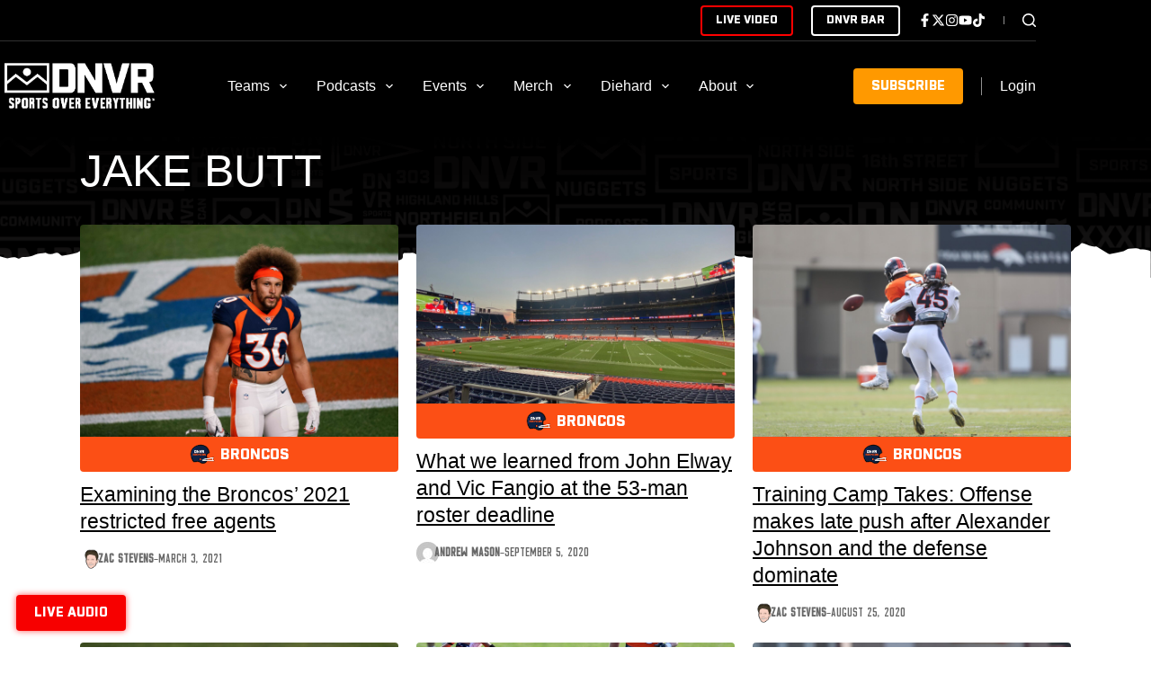

--- FILE ---
content_type: text/html; charset=UTF-8
request_url: https://thednvr.com/tag/jake-butt/
body_size: 78693
content:
<!doctype html>
<html lang="en-US" prefix="og: https://ogp.me/ns#">
<head>
	
	<meta charset="UTF-8">
	<meta name="viewport" content="width=device-width, initial-scale=1, maximum-scale=5, viewport-fit=cover">
	<link rel="profile" href="https://gmpg.org/xfn/11">

	<script data-cfasync="false" data-no-defer="1" data-no-minify="1" data-no-optimize="1">var ewww_webp_supported=!1;function check_webp_feature(A,e){var w;e=void 0!==e?e:function(){},ewww_webp_supported?e(ewww_webp_supported):((w=new Image).onload=function(){ewww_webp_supported=0<w.width&&0<w.height,e&&e(ewww_webp_supported)},w.onerror=function(){e&&e(!1)},w.src="data:image/webp;base64,"+{alpha:"UklGRkoAAABXRUJQVlA4WAoAAAAQAAAAAAAAAAAAQUxQSAwAAAARBxAR/Q9ERP8DAABWUDggGAAAABQBAJ0BKgEAAQAAAP4AAA3AAP7mtQAAAA=="}[A])}check_webp_feature("alpha");</script><script data-cfasync="false" data-no-defer="1" data-no-minify="1" data-no-optimize="1">var Arrive=function(c,w){"use strict";if(c.MutationObserver&&"undefined"!=typeof HTMLElement){var r,a=0,u=(r=HTMLElement.prototype.matches||HTMLElement.prototype.webkitMatchesSelector||HTMLElement.prototype.mozMatchesSelector||HTMLElement.prototype.msMatchesSelector,{matchesSelector:function(e,t){return e instanceof HTMLElement&&r.call(e,t)},addMethod:function(e,t,r){var a=e[t];e[t]=function(){return r.length==arguments.length?r.apply(this,arguments):"function"==typeof a?a.apply(this,arguments):void 0}},callCallbacks:function(e,t){t&&t.options.onceOnly&&1==t.firedElems.length&&(e=[e[0]]);for(var r,a=0;r=e[a];a++)r&&r.callback&&r.callback.call(r.elem,r.elem);t&&t.options.onceOnly&&1==t.firedElems.length&&t.me.unbindEventWithSelectorAndCallback.call(t.target,t.selector,t.callback)},checkChildNodesRecursively:function(e,t,r,a){for(var i,n=0;i=e[n];n++)r(i,t,a)&&a.push({callback:t.callback,elem:i}),0<i.childNodes.length&&u.checkChildNodesRecursively(i.childNodes,t,r,a)},mergeArrays:function(e,t){var r,a={};for(r in e)e.hasOwnProperty(r)&&(a[r]=e[r]);for(r in t)t.hasOwnProperty(r)&&(a[r]=t[r]);return a},toElementsArray:function(e){return e=void 0!==e&&("number"!=typeof e.length||e===c)?[e]:e}}),e=(l.prototype.addEvent=function(e,t,r,a){a={target:e,selector:t,options:r,callback:a,firedElems:[]};return this._beforeAdding&&this._beforeAdding(a),this._eventsBucket.push(a),a},l.prototype.removeEvent=function(e){for(var t,r=this._eventsBucket.length-1;t=this._eventsBucket[r];r--)e(t)&&(this._beforeRemoving&&this._beforeRemoving(t),(t=this._eventsBucket.splice(r,1))&&t.length&&(t[0].callback=null))},l.prototype.beforeAdding=function(e){this._beforeAdding=e},l.prototype.beforeRemoving=function(e){this._beforeRemoving=e},l),t=function(i,n){var o=new e,l=this,s={fireOnAttributesModification:!1};return o.beforeAdding(function(t){var e=t.target;e!==c.document&&e!==c||(e=document.getElementsByTagName("html")[0]);var r=new MutationObserver(function(e){n.call(this,e,t)}),a=i(t.options);r.observe(e,a),t.observer=r,t.me=l}),o.beforeRemoving(function(e){e.observer.disconnect()}),this.bindEvent=function(e,t,r){t=u.mergeArrays(s,t);for(var a=u.toElementsArray(this),i=0;i<a.length;i++)o.addEvent(a[i],e,t,r)},this.unbindEvent=function(){var r=u.toElementsArray(this);o.removeEvent(function(e){for(var t=0;t<r.length;t++)if(this===w||e.target===r[t])return!0;return!1})},this.unbindEventWithSelectorOrCallback=function(r){var a=u.toElementsArray(this),i=r,e="function"==typeof r?function(e){for(var t=0;t<a.length;t++)if((this===w||e.target===a[t])&&e.callback===i)return!0;return!1}:function(e){for(var t=0;t<a.length;t++)if((this===w||e.target===a[t])&&e.selector===r)return!0;return!1};o.removeEvent(e)},this.unbindEventWithSelectorAndCallback=function(r,a){var i=u.toElementsArray(this);o.removeEvent(function(e){for(var t=0;t<i.length;t++)if((this===w||e.target===i[t])&&e.selector===r&&e.callback===a)return!0;return!1})},this},i=new function(){var s={fireOnAttributesModification:!1,onceOnly:!1,existing:!1};function n(e,t,r){return!(!u.matchesSelector(e,t.selector)||(e._id===w&&(e._id=a++),-1!=t.firedElems.indexOf(e._id)))&&(t.firedElems.push(e._id),!0)}var c=(i=new t(function(e){var t={attributes:!1,childList:!0,subtree:!0};return e.fireOnAttributesModification&&(t.attributes=!0),t},function(e,i){e.forEach(function(e){var t=e.addedNodes,r=e.target,a=[];null!==t&&0<t.length?u.checkChildNodesRecursively(t,i,n,a):"attributes"===e.type&&n(r,i)&&a.push({callback:i.callback,elem:r}),u.callCallbacks(a,i)})})).bindEvent;return i.bindEvent=function(e,t,r){t=void 0===r?(r=t,s):u.mergeArrays(s,t);var a=u.toElementsArray(this);if(t.existing){for(var i=[],n=0;n<a.length;n++)for(var o=a[n].querySelectorAll(e),l=0;l<o.length;l++)i.push({callback:r,elem:o[l]});if(t.onceOnly&&i.length)return r.call(i[0].elem,i[0].elem);setTimeout(u.callCallbacks,1,i)}c.call(this,e,t,r)},i},o=new function(){var a={};function i(e,t){return u.matchesSelector(e,t.selector)}var n=(o=new t(function(){return{childList:!0,subtree:!0}},function(e,r){e.forEach(function(e){var t=e.removedNodes,e=[];null!==t&&0<t.length&&u.checkChildNodesRecursively(t,r,i,e),u.callCallbacks(e,r)})})).bindEvent;return o.bindEvent=function(e,t,r){t=void 0===r?(r=t,a):u.mergeArrays(a,t),n.call(this,e,t,r)},o};d(HTMLElement.prototype),d(NodeList.prototype),d(HTMLCollection.prototype),d(HTMLDocument.prototype),d(Window.prototype);var n={};return s(i,n,"unbindAllArrive"),s(o,n,"unbindAllLeave"),n}function l(){this._eventsBucket=[],this._beforeAdding=null,this._beforeRemoving=null}function s(e,t,r){u.addMethod(t,r,e.unbindEvent),u.addMethod(t,r,e.unbindEventWithSelectorOrCallback),u.addMethod(t,r,e.unbindEventWithSelectorAndCallback)}function d(e){e.arrive=i.bindEvent,s(i,e,"unbindArrive"),e.leave=o.bindEvent,s(o,e,"unbindLeave")}}(window,void 0),ewww_webp_supported=!1;function check_webp_feature(e,t){var r;ewww_webp_supported?t(ewww_webp_supported):((r=new Image).onload=function(){ewww_webp_supported=0<r.width&&0<r.height,t(ewww_webp_supported)},r.onerror=function(){t(!1)},r.src="data:image/webp;base64,"+{alpha:"UklGRkoAAABXRUJQVlA4WAoAAAAQAAAAAAAAAAAAQUxQSAwAAAARBxAR/Q9ERP8DAABWUDggGAAAABQBAJ0BKgEAAQAAAP4AAA3AAP7mtQAAAA==",animation:"UklGRlIAAABXRUJQVlA4WAoAAAASAAAAAAAAAAAAQU5JTQYAAAD/////AABBTk1GJgAAAAAAAAAAAAAAAAAAAGQAAABWUDhMDQAAAC8AAAAQBxAREYiI/gcA"}[e])}function ewwwLoadImages(e){if(e){for(var t=document.querySelectorAll(".batch-image img, .image-wrapper a, .ngg-pro-masonry-item a, .ngg-galleria-offscreen-seo-wrapper a"),r=0,a=t.length;r<a;r++)ewwwAttr(t[r],"data-src",t[r].getAttribute("data-webp")),ewwwAttr(t[r],"data-thumbnail",t[r].getAttribute("data-webp-thumbnail"));for(var i=document.querySelectorAll("div.woocommerce-product-gallery__image"),r=0,a=i.length;r<a;r++)ewwwAttr(i[r],"data-thumb",i[r].getAttribute("data-webp-thumb"))}for(var n=document.querySelectorAll("video"),r=0,a=n.length;r<a;r++)ewwwAttr(n[r],"poster",e?n[r].getAttribute("data-poster-webp"):n[r].getAttribute("data-poster-image"));for(var o,l=document.querySelectorAll("img.ewww_webp_lazy_load"),r=0,a=l.length;r<a;r++)e&&(ewwwAttr(l[r],"data-lazy-srcset",l[r].getAttribute("data-lazy-srcset-webp")),ewwwAttr(l[r],"data-srcset",l[r].getAttribute("data-srcset-webp")),ewwwAttr(l[r],"data-lazy-src",l[r].getAttribute("data-lazy-src-webp")),ewwwAttr(l[r],"data-src",l[r].getAttribute("data-src-webp")),ewwwAttr(l[r],"data-orig-file",l[r].getAttribute("data-webp-orig-file")),ewwwAttr(l[r],"data-medium-file",l[r].getAttribute("data-webp-medium-file")),ewwwAttr(l[r],"data-large-file",l[r].getAttribute("data-webp-large-file")),null!=(o=l[r].getAttribute("srcset"))&&!1!==o&&o.includes("R0lGOD")&&ewwwAttr(l[r],"src",l[r].getAttribute("data-lazy-src-webp"))),l[r].className=l[r].className.replace(/\bewww_webp_lazy_load\b/,"");for(var s=document.querySelectorAll(".ewww_webp"),r=0,a=s.length;r<a;r++)e?(ewwwAttr(s[r],"srcset",s[r].getAttribute("data-srcset-webp")),ewwwAttr(s[r],"src",s[r].getAttribute("data-src-webp")),ewwwAttr(s[r],"data-orig-file",s[r].getAttribute("data-webp-orig-file")),ewwwAttr(s[r],"data-medium-file",s[r].getAttribute("data-webp-medium-file")),ewwwAttr(s[r],"data-large-file",s[r].getAttribute("data-webp-large-file")),ewwwAttr(s[r],"data-large_image",s[r].getAttribute("data-webp-large_image")),ewwwAttr(s[r],"data-src",s[r].getAttribute("data-webp-src"))):(ewwwAttr(s[r],"srcset",s[r].getAttribute("data-srcset-img")),ewwwAttr(s[r],"src",s[r].getAttribute("data-src-img"))),s[r].className=s[r].className.replace(/\bewww_webp\b/,"ewww_webp_loaded");window.jQuery&&jQuery.fn.isotope&&jQuery.fn.imagesLoaded&&(jQuery(".fusion-posts-container-infinite").imagesLoaded(function(){jQuery(".fusion-posts-container-infinite").hasClass("isotope")&&jQuery(".fusion-posts-container-infinite").isotope()}),jQuery(".fusion-portfolio:not(.fusion-recent-works) .fusion-portfolio-wrapper").imagesLoaded(function(){jQuery(".fusion-portfolio:not(.fusion-recent-works) .fusion-portfolio-wrapper").isotope()}))}function ewwwWebPInit(e){ewwwLoadImages(e),ewwwNggLoadGalleries(e),document.arrive(".ewww_webp",function(){ewwwLoadImages(e)}),document.arrive(".ewww_webp_lazy_load",function(){ewwwLoadImages(e)}),document.arrive("videos",function(){ewwwLoadImages(e)}),"loading"==document.readyState?document.addEventListener("DOMContentLoaded",ewwwJSONParserInit):("undefined"!=typeof galleries&&ewwwNggParseGalleries(e),ewwwWooParseVariations(e))}function ewwwAttr(e,t,r){null!=r&&!1!==r&&e.setAttribute(t,r)}function ewwwJSONParserInit(){"undefined"!=typeof galleries&&check_webp_feature("alpha",ewwwNggParseGalleries),check_webp_feature("alpha",ewwwWooParseVariations)}function ewwwWooParseVariations(e){if(e)for(var t=document.querySelectorAll("form.variations_form"),r=0,a=t.length;r<a;r++){var i=t[r].getAttribute("data-product_variations"),n=!1;try{for(var o in i=JSON.parse(i))void 0!==i[o]&&void 0!==i[o].image&&(void 0!==i[o].image.src_webp&&(i[o].image.src=i[o].image.src_webp,n=!0),void 0!==i[o].image.srcset_webp&&(i[o].image.srcset=i[o].image.srcset_webp,n=!0),void 0!==i[o].image.full_src_webp&&(i[o].image.full_src=i[o].image.full_src_webp,n=!0),void 0!==i[o].image.gallery_thumbnail_src_webp&&(i[o].image.gallery_thumbnail_src=i[o].image.gallery_thumbnail_src_webp,n=!0),void 0!==i[o].image.thumb_src_webp&&(i[o].image.thumb_src=i[o].image.thumb_src_webp,n=!0));n&&ewwwAttr(t[r],"data-product_variations",JSON.stringify(i))}catch(e){}}}function ewwwNggParseGalleries(e){if(e)for(var t in galleries){var r=galleries[t];galleries[t].images_list=ewwwNggParseImageList(r.images_list)}}function ewwwNggLoadGalleries(e){e&&document.addEventListener("ngg.galleria.themeadded",function(e,t){window.ngg_galleria._create_backup=window.ngg_galleria.create,window.ngg_galleria.create=function(e,t){var r=$(e).data("id");return galleries["gallery_"+r].images_list=ewwwNggParseImageList(galleries["gallery_"+r].images_list),window.ngg_galleria._create_backup(e,t)}})}function ewwwNggParseImageList(e){for(var t in e){var r=e[t];if(void 0!==r["image-webp"]&&(e[t].image=r["image-webp"],delete e[t]["image-webp"]),void 0!==r["thumb-webp"]&&(e[t].thumb=r["thumb-webp"],delete e[t]["thumb-webp"]),void 0!==r.full_image_webp&&(e[t].full_image=r.full_image_webp,delete e[t].full_image_webp),void 0!==r.srcsets)for(var a in r.srcsets)nggSrcset=r.srcsets[a],void 0!==r.srcsets[a+"-webp"]&&(e[t].srcsets[a]=r.srcsets[a+"-webp"],delete e[t].srcsets[a+"-webp"]);if(void 0!==r.full_srcsets)for(var i in r.full_srcsets)nggFSrcset=r.full_srcsets[i],void 0!==r.full_srcsets[i+"-webp"]&&(e[t].full_srcsets[i]=r.full_srcsets[i+"-webp"],delete e[t].full_srcsets[i+"-webp"])}return e}check_webp_feature("alpha",ewwwWebPInit);</script>	<style>img:is([sizes="auto" i], [sizes^="auto," i]) { contain-intrinsic-size: 3000px 1500px }</style>
	
            <script data-no-defer="1" data-ezscrex="false" data-cfasync="false" data-pagespeed-no-defer data-cookieconsent="ignore">
                var ctPublicFunctions = {"_ajax_nonce":"e7ee849c20","_rest_nonce":"f9d1336c71","_ajax_url":"\/wp-admin\/admin-ajax.php","_rest_url":"https:\/\/thednvr.com\/wp-json\/","data__cookies_type":"none","data__ajax_type":"rest","data__bot_detector_enabled":"0","data__frontend_data_log_enabled":1,"cookiePrefix":"","wprocket_detected":false,"host_url":"thednvr.com","text__ee_click_to_select":"Click to select the whole data","text__ee_original_email":"The original one is","text__ee_got_it":"Got it","text__ee_blocked":"Blocked","text__ee_cannot_connect":"Cannot connect","text__ee_cannot_decode":"Can not decode email. Unknown reason","text__ee_email_decoder":"CleanTalk email decoder","text__ee_wait_for_decoding":"The magic is on the way, please wait for a few seconds!","text__ee_decoding_process":"Decoding the contact data, let us a few seconds to finish. ","text__ee_wait_for_decoding_2":"Please wait while Anti-Spam by CleanTalk is decoding the email addresses."}
            </script>
        
            <script data-no-defer="1" data-ezscrex="false" data-cfasync="false" data-pagespeed-no-defer data-cookieconsent="ignore">
                var ctPublic = {"_ajax_nonce":"e7ee849c20","settings__forms__check_internal":"0","settings__forms__check_external":"1","settings__forms__force_protection":"0","settings__forms__search_test":"0","settings__data__bot_detector_enabled":"0","settings__comments__form_decoration":"0","settings__sfw__anti_crawler":0,"blog_home":"https:\/\/thednvr.com\/","pixel__setting":"2","pixel__enabled":true,"pixel__url":"https:\/\/moderate1-v4.cleantalk.org\/pixel\/2c8e6a77344a7b966c2b8bc6e17fe186.gif","data__email_check_before_post":"0","data__email_check_exist_post":"1","data__cookies_type":"none","data__key_is_ok":true,"data__visible_fields_required":true,"wl_brandname":"Anti-Spam by CleanTalk","wl_brandname_short":"CleanTalk","ct_checkjs_key":1636608079,"emailEncoderPassKey":"21020cc81167fcd81414e30ed8deaa22","bot_detector_forms_excluded":"W10=","advancedCacheExists":false,"varnishCacheExists":false,"wc_ajax_add_to_cart":false}
            </script>
        
<!-- Search Engine Optimization by Rank Math PRO - https://rankmath.com/ -->
<title>Jake Butt - DNVR Sports</title>
<meta name="robots" content="follow, index, max-snippet:-1, max-video-preview:-1, max-image-preview:large"/>
<link rel="canonical" href="https://thednvr.com/tag/jake-butt/" />
<link rel="next" href="https://thednvr.com/tag/jake-butt/page/2/" />
<meta property="og:locale" content="en_US" />
<meta property="og:type" content="article" />
<meta property="og:title" content="Jake Butt - DNVR Sports" />
<meta property="og:url" content="https://thednvr.com/tag/jake-butt/" />
<meta property="og:site_name" content="DNVR Sports" />
<meta property="article:publisher" content="https://www.facebook.com/DNVRSports/" />
<meta property="og:image" content="https://cdn.allcitynetwork.com/wp-content/uploads/sites/6/2024/01/23121845/DNVR-Thumbnail.png" />
<meta property="og:image:secure_url" content="https://cdn.allcitynetwork.com/wp-content/uploads/sites/6/2024/01/23121845/DNVR-Thumbnail.png" />
<meta property="og:image:width" content="1200" />
<meta property="og:image:height" content="630" />
<meta property="og:image:type" content="image/png" />
<meta name="twitter:card" content="summary_large_image" />
<meta name="twitter:title" content="Jake Butt - DNVR Sports" />
<meta name="twitter:site" content="@DNVR_Sports" />
<meta name="twitter:image" content="https://cdn.allcitynetwork.com/wp-content/uploads/sites/6/2024/01/23121845/DNVR-Thumbnail.png" />
<meta name="twitter:label1" content="Posts" />
<meta name="twitter:data1" content="82" />
<script type="application/ld+json" class="rank-math-schema-pro">{"@context":"https://schema.org","@graph":[{"@type":"Organization","@id":"https://thednvr.com/#organization","name":"DNVR Sports","sameAs":["https://www.facebook.com/DNVRSports/","https://twitter.com/DNVR_Sports"]},{"@type":"WebSite","@id":"https://thednvr.com/#website","url":"https://thednvr.com","name":"DNVR Sports","alternateName":"DNVR","publisher":{"@id":"https://thednvr.com/#organization"},"inLanguage":"en-US"},{"@type":"BreadcrumbList","@id":"https://thednvr.com/tag/jake-butt/#breadcrumb","itemListElement":[{"@type":"ListItem","position":"1","item":{"@id":"https://thednvr.com","name":"Home"}},{"@type":"ListItem","position":"2","item":{"@id":"https://thednvr.com/tag/jake-butt/","name":"Jake Butt"}}]},{"@type":"CollectionPage","@id":"https://thednvr.com/tag/jake-butt/#webpage","url":"https://thednvr.com/tag/jake-butt/","name":"Jake Butt - DNVR Sports","isPartOf":{"@id":"https://thednvr.com/#website"},"inLanguage":"en-US","breadcrumb":{"@id":"https://thednvr.com/tag/jake-butt/#breadcrumb"}}]}</script>
<!-- /Rank Math WordPress SEO plugin -->

<link rel='dns-prefetch' href='//thednvr.com' />
<link rel='dns-prefetch' href='//tallysight.com' />
<link rel='dns-prefetch' href='//use.typekit.net' />
<link rel='dns-prefetch' href='//content.allcitynetwork.com' />
<link rel="alternate" type="application/rss+xml" title="DNVR Sports &raquo; Feed" href="https://thednvr.com/feed/" />
<link rel="alternate" type="application/rss+xml" title="DNVR Sports &raquo; Comments Feed" href="https://thednvr.com/comments/feed/" />
<link rel="alternate" type="text/calendar" title="DNVR Sports &raquo; iCal Feed" href="https://thednvr.com/events/?ical=1" />
<link rel="alternate" type="application/rss+xml" title="DNVR Sports &raquo; Jake Butt Tag Feed" href="https://thednvr.com/tag/jake-butt/feed/" />
<script>
window._wpemojiSettings = {"baseUrl":"https:\/\/s.w.org\/images\/core\/emoji\/15.0.3\/72x72\/","ext":".png","svgUrl":"https:\/\/s.w.org\/images\/core\/emoji\/15.0.3\/svg\/","svgExt":".svg","source":{"concatemoji":"https:\/\/content.allcitynetwork.com\/wp-includes\/js\/wp-emoji-release.min.js?ver=9a124b011c9e58962dbc6b599153a5ba"}};
/*! This file is auto-generated */
!function(i,n){var o,s,e;function c(e){try{var t={supportTests:e,timestamp:(new Date).valueOf()};sessionStorage.setItem(o,JSON.stringify(t))}catch(e){}}function p(e,t,n){e.clearRect(0,0,e.canvas.width,e.canvas.height),e.fillText(t,0,0);var t=new Uint32Array(e.getImageData(0,0,e.canvas.width,e.canvas.height).data),r=(e.clearRect(0,0,e.canvas.width,e.canvas.height),e.fillText(n,0,0),new Uint32Array(e.getImageData(0,0,e.canvas.width,e.canvas.height).data));return t.every(function(e,t){return e===r[t]})}function u(e,t,n){switch(t){case"flag":return n(e,"\ud83c\udff3\ufe0f\u200d\u26a7\ufe0f","\ud83c\udff3\ufe0f\u200b\u26a7\ufe0f")?!1:!n(e,"\ud83c\uddfa\ud83c\uddf3","\ud83c\uddfa\u200b\ud83c\uddf3")&&!n(e,"\ud83c\udff4\udb40\udc67\udb40\udc62\udb40\udc65\udb40\udc6e\udb40\udc67\udb40\udc7f","\ud83c\udff4\u200b\udb40\udc67\u200b\udb40\udc62\u200b\udb40\udc65\u200b\udb40\udc6e\u200b\udb40\udc67\u200b\udb40\udc7f");case"emoji":return!n(e,"\ud83d\udc26\u200d\u2b1b","\ud83d\udc26\u200b\u2b1b")}return!1}function f(e,t,n){var r="undefined"!=typeof WorkerGlobalScope&&self instanceof WorkerGlobalScope?new OffscreenCanvas(300,150):i.createElement("canvas"),a=r.getContext("2d",{willReadFrequently:!0}),o=(a.textBaseline="top",a.font="600 32px Arial",{});return e.forEach(function(e){o[e]=t(a,e,n)}),o}function t(e){var t=i.createElement("script");t.src=e,t.defer=!0,i.head.appendChild(t)}"undefined"!=typeof Promise&&(o="wpEmojiSettingsSupports",s=["flag","emoji"],n.supports={everything:!0,everythingExceptFlag:!0},e=new Promise(function(e){i.addEventListener("DOMContentLoaded",e,{once:!0})}),new Promise(function(t){var n=function(){try{var e=JSON.parse(sessionStorage.getItem(o));if("object"==typeof e&&"number"==typeof e.timestamp&&(new Date).valueOf()<e.timestamp+604800&&"object"==typeof e.supportTests)return e.supportTests}catch(e){}return null}();if(!n){if("undefined"!=typeof Worker&&"undefined"!=typeof OffscreenCanvas&&"undefined"!=typeof URL&&URL.createObjectURL&&"undefined"!=typeof Blob)try{var e="postMessage("+f.toString()+"("+[JSON.stringify(s),u.toString(),p.toString()].join(",")+"));",r=new Blob([e],{type:"text/javascript"}),a=new Worker(URL.createObjectURL(r),{name:"wpTestEmojiSupports"});return void(a.onmessage=function(e){c(n=e.data),a.terminate(),t(n)})}catch(e){}c(n=f(s,u,p))}t(n)}).then(function(e){for(var t in e)n.supports[t]=e[t],n.supports.everything=n.supports.everything&&n.supports[t],"flag"!==t&&(n.supports.everythingExceptFlag=n.supports.everythingExceptFlag&&n.supports[t]);n.supports.everythingExceptFlag=n.supports.everythingExceptFlag&&!n.supports.flag,n.DOMReady=!1,n.readyCallback=function(){n.DOMReady=!0}}).then(function(){return e}).then(function(){var e;n.supports.everything||(n.readyCallback(),(e=n.source||{}).concatemoji?t(e.concatemoji):e.wpemoji&&e.twemoji&&(t(e.twemoji),t(e.wpemoji)))}))}((window,document),window._wpemojiSettings);
</script>
<link rel='stylesheet' id='blocksy-dynamic-global-css' href='https://content.allcitynetwork.com/wp-content/uploads/sites/6/blocksy/css/global.css?ver=93976' media='all' />
<link rel='stylesheet' id='wp-block-library-css' href='https://content.allcitynetwork.com/wp-includes/css/dist/block-library/style.min.css?ver=9a124b011c9e58962dbc6b599153a5ba' media='all' />
<link rel='stylesheet' id='mp-theme-css' href='https://content.allcitynetwork.com/wp-content/plugins/memberpress/css/ui/theme.css?ver=1.11.37' media='all' />
<link rel='stylesheet' id='tribe-events-pro-mini-calendar-block-styles-css' href='https://content.allcitynetwork.com/wp-content/plugins/events-calendar-pro/src/resources/css/tribe-events-pro-mini-calendar-block.min.css?ver=7.4.2' media='all' />
<style id='wp-emoji-styles-inline-css'>

	img.wp-smiley, img.emoji {
		display: inline !important;
		border: none !important;
		box-shadow: none !important;
		height: 1em !important;
		width: 1em !important;
		margin: 0 0.07em !important;
		vertical-align: -0.1em !important;
		background: none !important;
		padding: 0 !important;
	}
</style>
<style id='greenshift-global-css-inline-css'>
@font-face{font-family:"Falcon Sport One";src:;font-display:swap;}@media (min-width:1025px){body .nodesktop{display:none !important;}}@media (min-width:690px) and (max-width:1024.98px){body .notablet{display:none !important;}}@media (max-width:689.98px){body .nomobile{display:none !important;}}.broncos-btn-secondary{color:var(--wp--preset--color--palette-color-7,var(--theme-palette-color-7,#ffffff)) !important;background-color:var(--wp--preset--color--palette-color-10,var(--theme-palette-color-10,#0B162A)) !important;}.btn-icon .btn-icon__content-area{display:flex !important;flex-direction:row !important;align-items:center !important;column-gap:5px !important;}@media (max-width:689.98px){.btn-icon .btn-icon__content-area{align-items:center !important;column-gap:7px !important;}}.btn-icon .btn-icon__content-area .btn-icon__content-area_svg{fill:var(--wp--preset--color--palette-color-7,var(--theme-palette-color-7,#ffffff)) !important;height:19px !important;}@media (max-width:689.98px){.btn-icon .btn-icon__content-area .btn-icon__content-area_svg{height:17px !important;}}.btn-icon .btn-icon__content-area .btn-icon__content-area_span{font-family:ct_font_industry__black !important;}@media (max-width:689.98px){.btn-icon .btn-icon__content-area .btn-icon__content-area_span{font-family:ct_font_industry__black !important;font-weight:normal !important;}}.avalanche-btn-secondary{color:var(--wp--preset--color--palette-color-7,var(--theme-palette-color-7,#ffffff)) !important;background-color:var(--wp--preset--color--palette-color-12,var(--theme-palette-color-12,#2277AD)) !important;}.nuggets-btn-secondary{color:var(--wp--preset--color--palette-color-7,var(--theme-palette-color-7,#ffffff)) !important;background-color:var(--wp--preset--color--palette-color-14,var(--theme-palette-color-14,#f2b03b)) !important;}.rockies-btn-secondary{color:var(--wp--preset--color--palette-color-7,var(--theme-palette-color-7,#ffffff)) !important;background-color:var(--wp--preset--color--palette-color-16,var(--theme-palette-color-16,#131413)) !important;}.buffs-btn-secondary{color:var(--wp--preset--color--palette-color-7,var(--theme-palette-color-7,#ffffff)) !important;background-color:var(--wp--preset--color--palette-color-18,var(--theme-palette-color-18,#CFAE1E)) !important;}.rams-btn-secondary{color:var(--wp--preset--color--palette-color-7,var(--theme-palette-color-7,#ffffff)) !important;background-color:var(--wp--preset--color--palette-color-20,var(--theme-palette-color-20,#9D945E)) !important;}@media (max-width:1024.98px){body .h4:is(h1,h2,h3,h4,h5,h6){font-size:22px;}}@media (max-width:689.98px){body .h4:is(h1,h2,h3,h4,h5,h6){font-size:20px;}}body .image-cta{width:100%;}body .image-cta img{border-top-left-radius:4px;border-bottom-left-radius:4px;border-top-right-radius:4px;border-bottom-right-radius:4px;box-shadow:0px 4px 6px 0px rgba(0,0,0,0.1),0px 1px 3px 0px rgba(0,0,0,0.08);}.btn{color:var(--wp--preset--color--palette-color-7,var(--theme-palette-color-7,#ffffff)) !important;text-transform:uppercase !important;font-weight:normal !important;font-family:ct_font_industry__black !important;}.btn .btn-icon__content-area{display:flex !important;flex-direction:row !important;align-items:center !important;column-gap:5px !important;}@media (max-width:689.98px){.btn .btn-icon__content-area{align-items:center !important;column-gap:7px !important;}}
</style>
<style id='global-styles-inline-css'>
:root{--wp--preset--aspect-ratio--square: 1;--wp--preset--aspect-ratio--4-3: 4/3;--wp--preset--aspect-ratio--3-4: 3/4;--wp--preset--aspect-ratio--3-2: 3/2;--wp--preset--aspect-ratio--2-3: 2/3;--wp--preset--aspect-ratio--16-9: 16/9;--wp--preset--aspect-ratio--9-16: 9/16;--wp--preset--color--black: #000000;--wp--preset--color--cyan-bluish-gray: #abb8c3;--wp--preset--color--white: #ffffff;--wp--preset--color--pale-pink: #f78da7;--wp--preset--color--vivid-red: #cf2e2e;--wp--preset--color--luminous-vivid-orange: #ff6900;--wp--preset--color--luminous-vivid-amber: #fcb900;--wp--preset--color--light-green-cyan: #7bdcb5;--wp--preset--color--vivid-green-cyan: #00d084;--wp--preset--color--pale-cyan-blue: #8ed1fc;--wp--preset--color--vivid-cyan-blue: #0693e3;--wp--preset--color--vivid-purple: #9b51e0;--wp--preset--color--palette-color-1: var(--theme-palette-color-1, #313131);--wp--preset--color--palette-color-2: var(--theme-palette-color-2, #000000);--wp--preset--color--palette-color-3: var(--theme-palette-color-3, #686868);--wp--preset--color--palette-color-4: var(--theme-palette-color-4, #ececec);--wp--preset--color--palette-color-5: var(--theme-palette-color-5, #e0e0e0);--wp--preset--color--palette-color-6: var(--theme-palette-color-6, #F7F7F7);--wp--preset--color--palette-color-7: var(--theme-palette-color-7, #ffffff);--wp--preset--color--palette-color-8: var(--theme-palette-color-8, #f90);--wp--preset--color--palette-color-9: var(--theme-palette-color-9, #fc4f15);--wp--preset--color--palette-color-10: var(--theme-palette-color-10, #0d2143);--wp--preset--color--palette-color-11: var(--theme-palette-color-11, #4d1124);--wp--preset--color--palette-color-12: var(--theme-palette-color-12, #2277AD);--wp--preset--color--palette-color-13: var(--theme-palette-color-13, #0F223C);--wp--preset--color--palette-color-14: var(--theme-palette-color-14, #f2b03b);--wp--preset--color--palette-color-15: var(--theme-palette-color-15, #2F1C54);--wp--preset--color--palette-color-16: var(--theme-palette-color-16, #131413);--wp--preset--color--palette-color-17: var(--theme-palette-color-17, #000000);--wp--preset--color--palette-color-18: var(--theme-palette-color-18, #CFAE1E);--wp--preset--color--palette-color-19: var(--theme-palette-color-19, #2A492F);--wp--preset--color--palette-color-20: var(--theme-palette-color-20, #9D945E);--wp--preset--gradient--vivid-cyan-blue-to-vivid-purple: linear-gradient(135deg,rgba(6,147,227,1) 0%,rgb(155,81,224) 100%);--wp--preset--gradient--light-green-cyan-to-vivid-green-cyan: linear-gradient(135deg,rgb(122,220,180) 0%,rgb(0,208,130) 100%);--wp--preset--gradient--luminous-vivid-amber-to-luminous-vivid-orange: linear-gradient(135deg,rgba(252,185,0,1) 0%,rgba(255,105,0,1) 100%);--wp--preset--gradient--luminous-vivid-orange-to-vivid-red: linear-gradient(135deg,rgba(255,105,0,1) 0%,rgb(207,46,46) 100%);--wp--preset--gradient--very-light-gray-to-cyan-bluish-gray: linear-gradient(135deg,rgb(238,238,238) 0%,rgb(169,184,195) 100%);--wp--preset--gradient--cool-to-warm-spectrum: linear-gradient(135deg,rgb(74,234,220) 0%,rgb(151,120,209) 20%,rgb(207,42,186) 40%,rgb(238,44,130) 60%,rgb(251,105,98) 80%,rgb(254,248,76) 100%);--wp--preset--gradient--blush-light-purple: linear-gradient(135deg,rgb(255,206,236) 0%,rgb(152,150,240) 100%);--wp--preset--gradient--blush-bordeaux: linear-gradient(135deg,rgb(254,205,165) 0%,rgb(254,45,45) 50%,rgb(107,0,62) 100%);--wp--preset--gradient--luminous-dusk: linear-gradient(135deg,rgb(255,203,112) 0%,rgb(199,81,192) 50%,rgb(65,88,208) 100%);--wp--preset--gradient--pale-ocean: linear-gradient(135deg,rgb(255,245,203) 0%,rgb(182,227,212) 50%,rgb(51,167,181) 100%);--wp--preset--gradient--electric-grass: linear-gradient(135deg,rgb(202,248,128) 0%,rgb(113,206,126) 100%);--wp--preset--gradient--midnight: linear-gradient(135deg,rgb(2,3,129) 0%,rgb(40,116,252) 100%);--wp--preset--gradient--juicy-peach: linear-gradient(to right, #ffecd2 0%, #fcb69f 100%);--wp--preset--gradient--young-passion: linear-gradient(to right, #ff8177 0%, #ff867a 0%, #ff8c7f 21%, #f99185 52%, #cf556c 78%, #b12a5b 100%);--wp--preset--gradient--true-sunset: linear-gradient(to right, #fa709a 0%, #fee140 100%);--wp--preset--gradient--morpheus-den: linear-gradient(to top, #30cfd0 0%, #330867 100%);--wp--preset--gradient--plum-plate: linear-gradient(135deg, #667eea 0%, #764ba2 100%);--wp--preset--gradient--aqua-splash: linear-gradient(15deg, #13547a 0%, #80d0c7 100%);--wp--preset--gradient--love-kiss: linear-gradient(to top, #ff0844 0%, #ffb199 100%);--wp--preset--gradient--new-retrowave: linear-gradient(to top, #3b41c5 0%, #a981bb 49%, #ffc8a9 100%);--wp--preset--gradient--plum-bath: linear-gradient(to top, #cc208e 0%, #6713d2 100%);--wp--preset--gradient--high-flight: linear-gradient(to right, #0acffe 0%, #495aff 100%);--wp--preset--gradient--teen-party: linear-gradient(-225deg, #FF057C 0%, #8D0B93 50%, #321575 100%);--wp--preset--gradient--fabled-sunset: linear-gradient(-225deg, #231557 0%, #44107A 29%, #FF1361 67%, #FFF800 100%);--wp--preset--gradient--arielle-smile: radial-gradient(circle 248px at center, #16d9e3 0%, #30c7ec 47%, #46aef7 100%);--wp--preset--gradient--itmeo-branding: linear-gradient(180deg, #2af598 0%, #009efd 100%);--wp--preset--gradient--deep-blue: linear-gradient(to right, #6a11cb 0%, #2575fc 100%);--wp--preset--gradient--strong-bliss: linear-gradient(to right, #f78ca0 0%, #f9748f 19%, #fd868c 60%, #fe9a8b 100%);--wp--preset--gradient--sweet-period: linear-gradient(to top, #3f51b1 0%, #5a55ae 13%, #7b5fac 25%, #8f6aae 38%, #a86aa4 50%, #cc6b8e 62%, #f18271 75%, #f3a469 87%, #f7c978 100%);--wp--preset--gradient--purple-division: linear-gradient(to top, #7028e4 0%, #e5b2ca 100%);--wp--preset--gradient--cold-evening: linear-gradient(to top, #0c3483 0%, #a2b6df 100%, #6b8cce 100%, #a2b6df 100%);--wp--preset--gradient--mountain-rock: linear-gradient(to right, #868f96 0%, #596164 100%);--wp--preset--gradient--desert-hump: linear-gradient(to top, #c79081 0%, #dfa579 100%);--wp--preset--gradient--ethernal-constance: linear-gradient(to top, #09203f 0%, #537895 100%);--wp--preset--gradient--happy-memories: linear-gradient(-60deg, #ff5858 0%, #f09819 100%);--wp--preset--gradient--grown-early: linear-gradient(to top, #0ba360 0%, #3cba92 100%);--wp--preset--gradient--morning-salad: linear-gradient(-225deg, #B7F8DB 0%, #50A7C2 100%);--wp--preset--gradient--night-call: linear-gradient(-225deg, #AC32E4 0%, #7918F2 48%, #4801FF 100%);--wp--preset--gradient--mind-crawl: linear-gradient(-225deg, #473B7B 0%, #3584A7 51%, #30D2BE 100%);--wp--preset--gradient--angel-care: linear-gradient(-225deg, #FFE29F 0%, #FFA99F 48%, #FF719A 100%);--wp--preset--gradient--juicy-cake: linear-gradient(to top, #e14fad 0%, #f9d423 100%);--wp--preset--gradient--rich-metal: linear-gradient(to right, #d7d2cc 0%, #304352 100%);--wp--preset--gradient--mole-hall: linear-gradient(-20deg, #616161 0%, #9bc5c3 100%);--wp--preset--gradient--cloudy-knoxville: linear-gradient(120deg, #fdfbfb 0%, #ebedee 100%);--wp--preset--gradient--soft-grass: linear-gradient(to top, #c1dfc4 0%, #deecdd 100%);--wp--preset--gradient--saint-petersburg: linear-gradient(135deg, #f5f7fa 0%, #c3cfe2 100%);--wp--preset--gradient--everlasting-sky: linear-gradient(135deg, #fdfcfb 0%, #e2d1c3 100%);--wp--preset--gradient--kind-steel: linear-gradient(-20deg, #e9defa 0%, #fbfcdb 100%);--wp--preset--gradient--over-sun: linear-gradient(60deg, #abecd6 0%, #fbed96 100%);--wp--preset--gradient--premium-white: linear-gradient(to top, #d5d4d0 0%, #d5d4d0 1%, #eeeeec 31%, #efeeec 75%, #e9e9e7 100%);--wp--preset--gradient--clean-mirror: linear-gradient(45deg, #93a5cf 0%, #e4efe9 100%);--wp--preset--gradient--wild-apple: linear-gradient(to top, #d299c2 0%, #fef9d7 100%);--wp--preset--gradient--snow-again: linear-gradient(to top, #e6e9f0 0%, #eef1f5 100%);--wp--preset--gradient--confident-cloud: linear-gradient(to top, #dad4ec 0%, #dad4ec 1%, #f3e7e9 100%);--wp--preset--gradient--glass-water: linear-gradient(to top, #dfe9f3 0%, white 100%);--wp--preset--gradient--perfect-white: linear-gradient(-225deg, #E3FDF5 0%, #FFE6FA 100%);--wp--preset--font-size--small: 13px;--wp--preset--font-size--medium: 20px;--wp--preset--font-size--large: clamp(22px, 1.375rem + ((1vw - 3.2px) * 0.625), 30px);--wp--preset--font-size--x-large: clamp(30px, 1.875rem + ((1vw - 3.2px) * 1.563), 50px);--wp--preset--font-size--xx-large: clamp(45px, 2.813rem + ((1vw - 3.2px) * 2.734), 80px);--wp--preset--font-family--flounder-medium: ct_font_flounder__medium;--wp--preset--font-family--industry-black: ct_font_industry__black;--wp--preset--spacing--20: 0.44rem;--wp--preset--spacing--30: 0.67rem;--wp--preset--spacing--40: 1rem;--wp--preset--spacing--50: 1.5rem;--wp--preset--spacing--60: 2.25rem;--wp--preset--spacing--70: 3.38rem;--wp--preset--spacing--80: 5.06rem;--wp--preset--shadow--natural: 6px 6px 9px rgba(0, 0, 0, 0.2);--wp--preset--shadow--deep: 12px 12px 50px rgba(0, 0, 0, 0.4);--wp--preset--shadow--sharp: 6px 6px 0px rgba(0, 0, 0, 0.2);--wp--preset--shadow--outlined: 6px 6px 0px -3px rgba(255, 255, 255, 1), 6px 6px rgba(0, 0, 0, 1);--wp--preset--shadow--crisp: 6px 6px 0px rgba(0, 0, 0, 1);}:root { --wp--style--global--content-size: var(--theme-block-max-width);--wp--style--global--wide-size: var(--theme-block-wide-max-width); }:where(body) { margin: 0; }.wp-site-blocks > .alignleft { float: left; margin-right: 2em; }.wp-site-blocks > .alignright { float: right; margin-left: 2em; }.wp-site-blocks > .aligncenter { justify-content: center; margin-left: auto; margin-right: auto; }:where(.wp-site-blocks) > * { margin-block-start: var(--theme-content-spacing); margin-block-end: 0; }:where(.wp-site-blocks) > :first-child { margin-block-start: 0; }:where(.wp-site-blocks) > :last-child { margin-block-end: 0; }:root { --wp--style--block-gap: var(--theme-content-spacing); }:root :where(.is-layout-flow) > :first-child{margin-block-start: 0;}:root :where(.is-layout-flow) > :last-child{margin-block-end: 0;}:root :where(.is-layout-flow) > *{margin-block-start: var(--theme-content-spacing);margin-block-end: 0;}:root :where(.is-layout-constrained) > :first-child{margin-block-start: 0;}:root :where(.is-layout-constrained) > :last-child{margin-block-end: 0;}:root :where(.is-layout-constrained) > *{margin-block-start: var(--theme-content-spacing);margin-block-end: 0;}:root :where(.is-layout-flex){gap: var(--theme-content-spacing);}:root :where(.is-layout-grid){gap: var(--theme-content-spacing);}.is-layout-flow > .alignleft{float: left;margin-inline-start: 0;margin-inline-end: 2em;}.is-layout-flow > .alignright{float: right;margin-inline-start: 2em;margin-inline-end: 0;}.is-layout-flow > .aligncenter{margin-left: auto !important;margin-right: auto !important;}.is-layout-constrained > .alignleft{float: left;margin-inline-start: 0;margin-inline-end: 2em;}.is-layout-constrained > .alignright{float: right;margin-inline-start: 2em;margin-inline-end: 0;}.is-layout-constrained > .aligncenter{margin-left: auto !important;margin-right: auto !important;}.is-layout-constrained > :where(:not(.alignleft):not(.alignright):not(.alignfull)){max-width: var(--wp--style--global--content-size);margin-left: auto !important;margin-right: auto !important;}.is-layout-constrained > .alignwide{max-width: var(--wp--style--global--wide-size);}body .is-layout-flex{display: flex;}.is-layout-flex{flex-wrap: wrap;align-items: center;}.is-layout-flex > :is(*, div){margin: 0;}body .is-layout-grid{display: grid;}.is-layout-grid > :is(*, div){margin: 0;}body{padding-top: 0px;padding-right: 0px;padding-bottom: 0px;padding-left: 0px;}.has-black-color{color: var(--wp--preset--color--black) !important;}.has-cyan-bluish-gray-color{color: var(--wp--preset--color--cyan-bluish-gray) !important;}.has-white-color{color: var(--wp--preset--color--white) !important;}.has-pale-pink-color{color: var(--wp--preset--color--pale-pink) !important;}.has-vivid-red-color{color: var(--wp--preset--color--vivid-red) !important;}.has-luminous-vivid-orange-color{color: var(--wp--preset--color--luminous-vivid-orange) !important;}.has-luminous-vivid-amber-color{color: var(--wp--preset--color--luminous-vivid-amber) !important;}.has-light-green-cyan-color{color: var(--wp--preset--color--light-green-cyan) !important;}.has-vivid-green-cyan-color{color: var(--wp--preset--color--vivid-green-cyan) !important;}.has-pale-cyan-blue-color{color: var(--wp--preset--color--pale-cyan-blue) !important;}.has-vivid-cyan-blue-color{color: var(--wp--preset--color--vivid-cyan-blue) !important;}.has-vivid-purple-color{color: var(--wp--preset--color--vivid-purple) !important;}.has-palette-color-1-color{color: var(--wp--preset--color--palette-color-1) !important;}.has-palette-color-2-color{color: var(--wp--preset--color--palette-color-2) !important;}.has-palette-color-3-color{color: var(--wp--preset--color--palette-color-3) !important;}.has-palette-color-4-color{color: var(--wp--preset--color--palette-color-4) !important;}.has-palette-color-5-color{color: var(--wp--preset--color--palette-color-5) !important;}.has-palette-color-6-color{color: var(--wp--preset--color--palette-color-6) !important;}.has-palette-color-7-color{color: var(--wp--preset--color--palette-color-7) !important;}.has-palette-color-8-color{color: var(--wp--preset--color--palette-color-8) !important;}.has-palette-color-9-color{color: var(--wp--preset--color--palette-color-9) !important;}.has-palette-color-10-color{color: var(--wp--preset--color--palette-color-10) !important;}.has-palette-color-11-color{color: var(--wp--preset--color--palette-color-11) !important;}.has-palette-color-12-color{color: var(--wp--preset--color--palette-color-12) !important;}.has-palette-color-13-color{color: var(--wp--preset--color--palette-color-13) !important;}.has-palette-color-14-color{color: var(--wp--preset--color--palette-color-14) !important;}.has-palette-color-15-color{color: var(--wp--preset--color--palette-color-15) !important;}.has-palette-color-16-color{color: var(--wp--preset--color--palette-color-16) !important;}.has-palette-color-17-color{color: var(--wp--preset--color--palette-color-17) !important;}.has-palette-color-18-color{color: var(--wp--preset--color--palette-color-18) !important;}.has-palette-color-19-color{color: var(--wp--preset--color--palette-color-19) !important;}.has-palette-color-20-color{color: var(--wp--preset--color--palette-color-20) !important;}.has-black-background-color{background-color: var(--wp--preset--color--black) !important;}.has-cyan-bluish-gray-background-color{background-color: var(--wp--preset--color--cyan-bluish-gray) !important;}.has-white-background-color{background-color: var(--wp--preset--color--white) !important;}.has-pale-pink-background-color{background-color: var(--wp--preset--color--pale-pink) !important;}.has-vivid-red-background-color{background-color: var(--wp--preset--color--vivid-red) !important;}.has-luminous-vivid-orange-background-color{background-color: var(--wp--preset--color--luminous-vivid-orange) !important;}.has-luminous-vivid-amber-background-color{background-color: var(--wp--preset--color--luminous-vivid-amber) !important;}.has-light-green-cyan-background-color{background-color: var(--wp--preset--color--light-green-cyan) !important;}.has-vivid-green-cyan-background-color{background-color: var(--wp--preset--color--vivid-green-cyan) !important;}.has-pale-cyan-blue-background-color{background-color: var(--wp--preset--color--pale-cyan-blue) !important;}.has-vivid-cyan-blue-background-color{background-color: var(--wp--preset--color--vivid-cyan-blue) !important;}.has-vivid-purple-background-color{background-color: var(--wp--preset--color--vivid-purple) !important;}.has-palette-color-1-background-color{background-color: var(--wp--preset--color--palette-color-1) !important;}.has-palette-color-2-background-color{background-color: var(--wp--preset--color--palette-color-2) !important;}.has-palette-color-3-background-color{background-color: var(--wp--preset--color--palette-color-3) !important;}.has-palette-color-4-background-color{background-color: var(--wp--preset--color--palette-color-4) !important;}.has-palette-color-5-background-color{background-color: var(--wp--preset--color--palette-color-5) !important;}.has-palette-color-6-background-color{background-color: var(--wp--preset--color--palette-color-6) !important;}.has-palette-color-7-background-color{background-color: var(--wp--preset--color--palette-color-7) !important;}.has-palette-color-8-background-color{background-color: var(--wp--preset--color--palette-color-8) !important;}.has-palette-color-9-background-color{background-color: var(--wp--preset--color--palette-color-9) !important;}.has-palette-color-10-background-color{background-color: var(--wp--preset--color--palette-color-10) !important;}.has-palette-color-11-background-color{background-color: var(--wp--preset--color--palette-color-11) !important;}.has-palette-color-12-background-color{background-color: var(--wp--preset--color--palette-color-12) !important;}.has-palette-color-13-background-color{background-color: var(--wp--preset--color--palette-color-13) !important;}.has-palette-color-14-background-color{background-color: var(--wp--preset--color--palette-color-14) !important;}.has-palette-color-15-background-color{background-color: var(--wp--preset--color--palette-color-15) !important;}.has-palette-color-16-background-color{background-color: var(--wp--preset--color--palette-color-16) !important;}.has-palette-color-17-background-color{background-color: var(--wp--preset--color--palette-color-17) !important;}.has-palette-color-18-background-color{background-color: var(--wp--preset--color--palette-color-18) !important;}.has-palette-color-19-background-color{background-color: var(--wp--preset--color--palette-color-19) !important;}.has-palette-color-20-background-color{background-color: var(--wp--preset--color--palette-color-20) !important;}.has-black-border-color{border-color: var(--wp--preset--color--black) !important;}.has-cyan-bluish-gray-border-color{border-color: var(--wp--preset--color--cyan-bluish-gray) !important;}.has-white-border-color{border-color: var(--wp--preset--color--white) !important;}.has-pale-pink-border-color{border-color: var(--wp--preset--color--pale-pink) !important;}.has-vivid-red-border-color{border-color: var(--wp--preset--color--vivid-red) !important;}.has-luminous-vivid-orange-border-color{border-color: var(--wp--preset--color--luminous-vivid-orange) !important;}.has-luminous-vivid-amber-border-color{border-color: var(--wp--preset--color--luminous-vivid-amber) !important;}.has-light-green-cyan-border-color{border-color: var(--wp--preset--color--light-green-cyan) !important;}.has-vivid-green-cyan-border-color{border-color: var(--wp--preset--color--vivid-green-cyan) !important;}.has-pale-cyan-blue-border-color{border-color: var(--wp--preset--color--pale-cyan-blue) !important;}.has-vivid-cyan-blue-border-color{border-color: var(--wp--preset--color--vivid-cyan-blue) !important;}.has-vivid-purple-border-color{border-color: var(--wp--preset--color--vivid-purple) !important;}.has-palette-color-1-border-color{border-color: var(--wp--preset--color--palette-color-1) !important;}.has-palette-color-2-border-color{border-color: var(--wp--preset--color--palette-color-2) !important;}.has-palette-color-3-border-color{border-color: var(--wp--preset--color--palette-color-3) !important;}.has-palette-color-4-border-color{border-color: var(--wp--preset--color--palette-color-4) !important;}.has-palette-color-5-border-color{border-color: var(--wp--preset--color--palette-color-5) !important;}.has-palette-color-6-border-color{border-color: var(--wp--preset--color--palette-color-6) !important;}.has-palette-color-7-border-color{border-color: var(--wp--preset--color--palette-color-7) !important;}.has-palette-color-8-border-color{border-color: var(--wp--preset--color--palette-color-8) !important;}.has-palette-color-9-border-color{border-color: var(--wp--preset--color--palette-color-9) !important;}.has-palette-color-10-border-color{border-color: var(--wp--preset--color--palette-color-10) !important;}.has-palette-color-11-border-color{border-color: var(--wp--preset--color--palette-color-11) !important;}.has-palette-color-12-border-color{border-color: var(--wp--preset--color--palette-color-12) !important;}.has-palette-color-13-border-color{border-color: var(--wp--preset--color--palette-color-13) !important;}.has-palette-color-14-border-color{border-color: var(--wp--preset--color--palette-color-14) !important;}.has-palette-color-15-border-color{border-color: var(--wp--preset--color--palette-color-15) !important;}.has-palette-color-16-border-color{border-color: var(--wp--preset--color--palette-color-16) !important;}.has-palette-color-17-border-color{border-color: var(--wp--preset--color--palette-color-17) !important;}.has-palette-color-18-border-color{border-color: var(--wp--preset--color--palette-color-18) !important;}.has-palette-color-19-border-color{border-color: var(--wp--preset--color--palette-color-19) !important;}.has-palette-color-20-border-color{border-color: var(--wp--preset--color--palette-color-20) !important;}.has-vivid-cyan-blue-to-vivid-purple-gradient-background{background: var(--wp--preset--gradient--vivid-cyan-blue-to-vivid-purple) !important;}.has-light-green-cyan-to-vivid-green-cyan-gradient-background{background: var(--wp--preset--gradient--light-green-cyan-to-vivid-green-cyan) !important;}.has-luminous-vivid-amber-to-luminous-vivid-orange-gradient-background{background: var(--wp--preset--gradient--luminous-vivid-amber-to-luminous-vivid-orange) !important;}.has-luminous-vivid-orange-to-vivid-red-gradient-background{background: var(--wp--preset--gradient--luminous-vivid-orange-to-vivid-red) !important;}.has-very-light-gray-to-cyan-bluish-gray-gradient-background{background: var(--wp--preset--gradient--very-light-gray-to-cyan-bluish-gray) !important;}.has-cool-to-warm-spectrum-gradient-background{background: var(--wp--preset--gradient--cool-to-warm-spectrum) !important;}.has-blush-light-purple-gradient-background{background: var(--wp--preset--gradient--blush-light-purple) !important;}.has-blush-bordeaux-gradient-background{background: var(--wp--preset--gradient--blush-bordeaux) !important;}.has-luminous-dusk-gradient-background{background: var(--wp--preset--gradient--luminous-dusk) !important;}.has-pale-ocean-gradient-background{background: var(--wp--preset--gradient--pale-ocean) !important;}.has-electric-grass-gradient-background{background: var(--wp--preset--gradient--electric-grass) !important;}.has-midnight-gradient-background{background: var(--wp--preset--gradient--midnight) !important;}.has-juicy-peach-gradient-background{background: var(--wp--preset--gradient--juicy-peach) !important;}.has-young-passion-gradient-background{background: var(--wp--preset--gradient--young-passion) !important;}.has-true-sunset-gradient-background{background: var(--wp--preset--gradient--true-sunset) !important;}.has-morpheus-den-gradient-background{background: var(--wp--preset--gradient--morpheus-den) !important;}.has-plum-plate-gradient-background{background: var(--wp--preset--gradient--plum-plate) !important;}.has-aqua-splash-gradient-background{background: var(--wp--preset--gradient--aqua-splash) !important;}.has-love-kiss-gradient-background{background: var(--wp--preset--gradient--love-kiss) !important;}.has-new-retrowave-gradient-background{background: var(--wp--preset--gradient--new-retrowave) !important;}.has-plum-bath-gradient-background{background: var(--wp--preset--gradient--plum-bath) !important;}.has-high-flight-gradient-background{background: var(--wp--preset--gradient--high-flight) !important;}.has-teen-party-gradient-background{background: var(--wp--preset--gradient--teen-party) !important;}.has-fabled-sunset-gradient-background{background: var(--wp--preset--gradient--fabled-sunset) !important;}.has-arielle-smile-gradient-background{background: var(--wp--preset--gradient--arielle-smile) !important;}.has-itmeo-branding-gradient-background{background: var(--wp--preset--gradient--itmeo-branding) !important;}.has-deep-blue-gradient-background{background: var(--wp--preset--gradient--deep-blue) !important;}.has-strong-bliss-gradient-background{background: var(--wp--preset--gradient--strong-bliss) !important;}.has-sweet-period-gradient-background{background: var(--wp--preset--gradient--sweet-period) !important;}.has-purple-division-gradient-background{background: var(--wp--preset--gradient--purple-division) !important;}.has-cold-evening-gradient-background{background: var(--wp--preset--gradient--cold-evening) !important;}.has-mountain-rock-gradient-background{background: var(--wp--preset--gradient--mountain-rock) !important;}.has-desert-hump-gradient-background{background: var(--wp--preset--gradient--desert-hump) !important;}.has-ethernal-constance-gradient-background{background: var(--wp--preset--gradient--ethernal-constance) !important;}.has-happy-memories-gradient-background{background: var(--wp--preset--gradient--happy-memories) !important;}.has-grown-early-gradient-background{background: var(--wp--preset--gradient--grown-early) !important;}.has-morning-salad-gradient-background{background: var(--wp--preset--gradient--morning-salad) !important;}.has-night-call-gradient-background{background: var(--wp--preset--gradient--night-call) !important;}.has-mind-crawl-gradient-background{background: var(--wp--preset--gradient--mind-crawl) !important;}.has-angel-care-gradient-background{background: var(--wp--preset--gradient--angel-care) !important;}.has-juicy-cake-gradient-background{background: var(--wp--preset--gradient--juicy-cake) !important;}.has-rich-metal-gradient-background{background: var(--wp--preset--gradient--rich-metal) !important;}.has-mole-hall-gradient-background{background: var(--wp--preset--gradient--mole-hall) !important;}.has-cloudy-knoxville-gradient-background{background: var(--wp--preset--gradient--cloudy-knoxville) !important;}.has-soft-grass-gradient-background{background: var(--wp--preset--gradient--soft-grass) !important;}.has-saint-petersburg-gradient-background{background: var(--wp--preset--gradient--saint-petersburg) !important;}.has-everlasting-sky-gradient-background{background: var(--wp--preset--gradient--everlasting-sky) !important;}.has-kind-steel-gradient-background{background: var(--wp--preset--gradient--kind-steel) !important;}.has-over-sun-gradient-background{background: var(--wp--preset--gradient--over-sun) !important;}.has-premium-white-gradient-background{background: var(--wp--preset--gradient--premium-white) !important;}.has-clean-mirror-gradient-background{background: var(--wp--preset--gradient--clean-mirror) !important;}.has-wild-apple-gradient-background{background: var(--wp--preset--gradient--wild-apple) !important;}.has-snow-again-gradient-background{background: var(--wp--preset--gradient--snow-again) !important;}.has-confident-cloud-gradient-background{background: var(--wp--preset--gradient--confident-cloud) !important;}.has-glass-water-gradient-background{background: var(--wp--preset--gradient--glass-water) !important;}.has-perfect-white-gradient-background{background: var(--wp--preset--gradient--perfect-white) !important;}.has-small-font-size{font-size: var(--wp--preset--font-size--small) !important;}.has-medium-font-size{font-size: var(--wp--preset--font-size--medium) !important;}.has-large-font-size{font-size: var(--wp--preset--font-size--large) !important;}.has-x-large-font-size{font-size: var(--wp--preset--font-size--x-large) !important;}.has-xx-large-font-size{font-size: var(--wp--preset--font-size--xx-large) !important;}.has-flounder-medium-font-family{font-family: var(--wp--preset--font-family--flounder-medium) !important;}.has-industry-black-font-family{font-family: var(--wp--preset--font-family--industry-black) !important;}
:root :where(.wp-block-pullquote){font-size: clamp(0.984em, 0.984rem + ((1vw - 0.2em) * 0.645), 1.5em);line-height: 1.6;}
</style>
<link rel='stylesheet' id='ajax-load-more-css' href='https://content.allcitynetwork.com/wp-content/plugins/ajax-load-more/build/frontend/ajax-load-more.min.css?ver=7.3.1' media='all' />
<link rel='stylesheet' id='blocksy-typekit-css' href='https://use.typekit.net/kli3pcp.css?ver=2.0.91' media='all' />
<link rel='stylesheet' id='ct_public_css-css' href='https://content.allcitynetwork.com/wp-content/plugins/cleantalk-spam-protect/css/cleantalk-public.min.css?ver=6.51' media='all' />
<link rel='stylesheet' id='ct_email_decoder_css-css' href='https://content.allcitynetwork.com/wp-content/plugins/cleantalk-spam-protect/css/cleantalk-email-decoder.min.css?ver=6.51' media='all' />
<link rel='stylesheet' id='ct-main-styles-css' href='https://content.allcitynetwork.com/wp-content/themes/blocksy/static/bundle/main.min.css?ver=2.0.91' media='all' />
<link rel='stylesheet' id='ct-page-title-styles-css' href='https://content.allcitynetwork.com/wp-content/themes/blocksy/static/bundle/page-title.min.css?ver=2.0.91' media='all' />
<link rel='stylesheet' id='ct-tribe-events-styles-css' href='https://content.allcitynetwork.com/wp-content/themes/blocksy/static/bundle/tribe-events.min.css?ver=2.0.91' media='all' />
<link rel='stylesheet' id='ct-wpforms-styles-css' href='https://content.allcitynetwork.com/wp-content/themes/blocksy/static/bundle/wpforms.min.css?ver=2.0.91' media='all' />
<style id='greenshift-post-css-242719-inline-css'>
.gsbp-7792a6a{margin-bottom:30px!important}.gsbp-7792a6a,.gsbp-80278d2{font-family:ct_font_flounder__medium!important;text-align:center!important;margin-top:15px!important}
</style>
<style id='greenshift-post-css-216541-inline-css'>
.gspb_container-id-gsbp-bb94eea,.gspb_container-id-gsbp-e13f4a3{flex-direction:column;box-sizing:border-box}#gspb_container-id-gsbp-bb94eea.gspb_container>p:last-of-type,#gspb_container-id-gsbp-e13f4a3.gspb_container>p:last-of-type{margin-bottom:0}#gspb_container-id-gsbp-bb94eea.gspb_container{position:relative;display:flex;flex-direction:column;justify-content:center;align-content:center}@media (max-width: 689.98px){#gspb_container-id-gsbp-bb94eea.gspb_container{align-items:stretch}}#gspb_container-id-gsbp-bb94eea.gspb_container{box-shadow:0 1px 2px 0 rgba(60,64,67,.32),0 2px 6px 0 rgba(60,64,67,.15),0 1px 8px 0 rgba(0,0,0,.1);margin-top:30px;margin-bottom:30px;padding-right:15px;padding-bottom:15px;padding-left:15px;overflow-x:hidden;overflow-y:hidden;border-top-left-radius:4px;border-top-right-radius:4px;border-bottom-right-radius:4px;border-bottom-left-radius:4px}@media (max-width: 689.98px){#gspb_container-id-gsbp-bb94eea.gspb_container{border-top-left-radius:4px;border-top-right-radius:4px;border-bottom-right-radius:4px;border-bottom-left-radius:4px}}#gspb_container-id-gsbp-bb94eea.gspb_container>.gspb_backgroundOverlay{border-top-left-radius:4px;border-top-right-radius:4px;border-bottom-right-radius:4px;border-bottom-left-radius:4px}@media (max-width: 689.98px){#gspb_container-id-gsbp-bb94eea.gspb_container>.gspb_backgroundOverlay{border-top-left-radius:4px;border-top-right-radius:4px;border-bottom-right-radius:4px;border-bottom-left-radius:4px}}#gspb_container-id-gsbp-bb94eea.gspb_container{background-color:var(--wp--preset--color--palette-color-7, var(--theme-palette-color-7, #ffffff))}#gspb_container-id-gsbp-e13f4a3.gspb_container{position:relative;display:flex;flex-direction:column;row-gap:15px;column-gap:15px;padding-top:15px}@media (max-width: 689.98px){#gspb_container-id-gsbp-e13f4a3.gspb_container{padding-top:15px}}.gspb_text-id-gsbp-73d5a30{font-family:ct_font_industry__black,sans-serif}.gspb_text-id-gsbp-73d5a30,.gspb_text-id-gsbp-73d5a30 .gsap-g-line{text-align:center!important}@media (max-width: 689.98px){.gspb_text-id-gsbp-73d5a30{margin-bottom:0!important}}#gspb_button-id-gsbp-16f0860{display:flex;justify-content:center}#gspb_button-id-gsbp-16f0860 .gspb-buttonbox-text{display:flex;flex-direction:column}#gspb_button-id-gsbp-16f0860>.gspb-buttonbox{box-sizing:border-box;font-family:ct_font_industry__black,sans-serif;text-transform:uppercase;font-weight:400!important}
</style>
<style id='greenshift-post-css-70656-inline-css'>
.gspb_container-id-gsbp-1341c49,.gspb_container-id-gsbp-abb8fc8{flex-direction:column;box-sizing:border-box}#gspb_container-id-gsbp-1341c49.gspb_container>p:last-of-type,#gspb_container-id-gsbp-13eb5cd.gspb_container>p:last-of-type,#gspb_container-id-gsbp-abb8fc8.gspb_container>p:last-of-type,#gspb_container-id-gsbp-b88f1df.gspb_container>p:last-of-type,#gspb_container-id-gsbp-ed87836.gspb_container>p:last-of-type{margin-bottom:0}#gspb_image-id-gsbp-50cdd25 img{vertical-align:top;display:inline-block;box-sizing:border-box;max-width:100%;width:210px;height:auto}#gspb_image-id-gsbp-50cdd25{height:auto}@media (max-width: 1024.98px){#gspb_image-id-gsbp-50cdd25,#gspb_image-id-gsbp-50cdd25 img{height:auto}}@media (max-width: 689.98px){#gspb_image-id-gsbp-50cdd25,#gspb_image-id-gsbp-50cdd25 img{height:auto}}@media (max-width: 689.98px){#gspb_image-id-gsbp-50cdd25,#gspb_image-id-gsbp-50cdd25 img{height:auto}}#gspb_container-id-gsbp-1341c49.gspb_container,#gspb_container-id-gsbp-abb8fc8.gspb_container{position:relative;display:flex;flex-direction:column;justify-content:flex-end;align-items:center;row-gap:15px;column-gap:15px;margin:0;padding:0}#gspb_image-id-gsbp-f5ef913 img{vertical-align:top;display:inline-block;box-sizing:border-box;max-width:100%;width:210px;height:auto}#gspb_image-id-gsbp-f5ef913{height:auto}@media (max-width: 1024.98px){#gspb_image-id-gsbp-f5ef913,#gspb_image-id-gsbp-f5ef913 img{height:auto}}@media (max-width: 689.98px){#gspb_image-id-gsbp-f5ef913,#gspb_image-id-gsbp-f5ef913 img{height:auto}}@media (max-width: 689.98px){#gspb_image-id-gsbp-f5ef913,#gspb_image-id-gsbp-f5ef913 img{height:auto}}#gspb_row-id-gsbp-53e70ea{justify-content:space-between;margin-top:0;margin-bottom:0;display:flex;flex-wrap:wrap;padding:30px 50px}#gspb_row-id-gsbp-53e70ea>.gspb_row__content{display:flex;justify-content:space-between;margin:0 auto;width:100%;flex-wrap:wrap}.gspb_row{position:relative}div[id^=gspb_col-id]{box-sizing:border-box;position:relative;padding:var(--gs-row-column-padding, 15px min(3vw, 20px))}body.gspb-bodyfront #gspb_row-id-gsbp-53e70ea>.gspb_row__content{width:var(--theme-container-width, 1200px);max-width:var(--theme-normal-container-max-width, 1200px)}@media (max-width: 1024.98px){#gspb_row-id-gsbp-53e70ea{padding:15px}}@media (max-width: 689.98px){#gspb_row-id-gsbp-53e70ea{padding:15px}}#gspb_row-id-gsbp-53e70ea{box-shadow:0 2px 4px 0 rgba(0,0,0,.07),0 1px 3px 0 rgba(0,0,0,.08);background-image:url(https://cdn.allcitynetwork.com/wp-content/uploads/sites/6/2024/04/15042701/DNVR_PodBKGDs__DNVR.png)}#gspb_row-id-gsbp-53e70ea,#gspb_row-id-gsbp-53e70ea>.gspb_backgroundOverlay{border-top-left-radius:4px;border-top-right-radius:4px;border-bottom-right-radius:4px;border-bottom-left-radius:4px}#gspb_col-id-gsbp-8603f4a.gspb_row__col--4{width:33.333333333333336%}@media (max-width: 1024.98px){#gspb_col-id-gsbp-8603f4a.gspb_row__col--4{width:100%}}@media (max-width: 689.98px){#gspb_col-id-gsbp-8603f4a.gspb_row__col--4{width:100%}}@media (min-width: 1025px){body.gspb-bodyfront #gspb_col-id-gsbp-8603f4a.gspb_row__col--4{width:calc(40% - 0px - 0px)}}.gspb_row #gspb_col-id-gsbp-8603f4a.gspb_row__col--4{margin:0;padding:0}@media (max-width: 1024.98px){.gspb_row #gspb_col-id-gsbp-8603f4a.gspb_row__col--4{margin-bottom:15px}}@media (max-width: 689.98px){.gspb_row #gspb_col-id-gsbp-8603f4a.gspb_row__col--4{margin-bottom:15px}}body #gspb_col-id-gsbp-8603f4a.gspb_row__col--4{display:flex;flex-direction:row;align-items:center}@media (max-width: 1024.98px){body #gspb_col-id-gsbp-8603f4a.gspb_row__col--4{justify-content:center}}@media (max-width: 689.98px){body #gspb_col-id-gsbp-8603f4a.gspb_row__col--4{justify-content:center}}.gspb_container-id-gsbp-13eb5cd,.gspb_container-id-gsbp-b88f1df,.gspb_container-id-gsbp-ed87836{flex-direction:column;box-sizing:border-box}#gspb_container-id-gsbp-13eb5cd.gspb_container{position:relative;display:flex;flex-direction:row;flex-wrap:nowrap}@media (max-width: 1024.98px){#gspb_container-id-gsbp-13eb5cd.gspb_container{flex-direction:column}}@media (max-width: 689.98px){#gspb_container-id-gsbp-13eb5cd.gspb_container{flex-direction:column}}#gspb_container-id-gsbp-13eb5cd.gspb_container{margin-top:0;margin-bottom:0}@media (max-width: 1024.98px){#gspb_container-id-gsbp-13eb5cd.gspb_container{margin-right:0;margin-bottom:0;margin-left:3px;overflow:visible}}@media (max-width: 689.98px){#gspb_container-id-gsbp-13eb5cd.gspb_container{margin:0;overflow:visible}}#gspb_container-id-gsbp-ed87836.gspb_container{position:relative;display:flex;flex-direction:column;flex-wrap:nowrap;align-items:stretch;column-gap:0}@media (max-width: 1024.98px){#gspb_container-id-gsbp-ed87836.gspb_container{align-items:center}}@media (max-width: 689.98px){#gspb_container-id-gsbp-ed87836.gspb_container{align-items:center}}#gspb_container-id-gsbp-ed87836.gspb_container{margin:0 0 0 15px;padding:0}@media (max-width: 1024.98px){#gspb_container-id-gsbp-ed87836.gspb_container{margin-top:-40px;margin-left:0}}@media (max-width: 689.98px){#gspb_container-id-gsbp-ed87836.gspb_container{margin-top:0;margin-left:0}}#gspb_heading-id-gsbp-787754d{text-transform:uppercase;font-size:45px}@media (max-width: 689.98px){#gspb_heading-id-gsbp-787754d{font-size:25px}}#gspb_heading-id-gsbp-787754d,#gspb_heading-id-gsbp-787754d .wp-block a,#gspb_heading-id-gsbp-787754d .wp-block a:hover,#gspb_heading-id-gsbp-787754d a,#gspb_heading-id-gsbp-787754d a:hover,#gspb_heading-id-gsbp-787754d:hover{color:var(--wp--preset--color--palette-color-7, var(--theme-palette-color-7, #ffffff))}#gspb_heading-id-gsbp-787754d,.gspb_row #gspb_col-id-gsbp-844e42d.gspb_row__col--8{margin:0;padding:0}#gspb_heading-id-gsbp-4f5fdaf{text-transform:uppercase;font-size:20px}@media (max-width: 689.98px){#gspb_heading-id-gsbp-4f5fdaf{font-size:12px;text-align:center!important}#gspb_heading-id-gsbp-4f5fdaf .gsap-g-line{text-align:center!important}}#gspb_heading-id-gsbp-4f5fdaf{color:var(--wp--preset--color--palette-color-6, var(--theme-palette-color-6, #F7F7F7));margin-top:0;margin-bottom:0;margin-left:0}@media (max-width: 689.98px){#gspb_heading-id-gsbp-4f5fdaf{margin-bottom:0;margin-left:0}}#gspb_col-id-gsbp-844e42d.gspb_row__col--8{width:66.66666666666667%}@media (max-width: 1024.98px){#gspb_col-id-gsbp-844e42d.gspb_row__col--8{width:100%}}@media (max-width: 689.98px){#gspb_col-id-gsbp-844e42d.gspb_row__col--8{width:100%}}@media (min-width: 1025px){body.gspb-bodyfront #gspb_col-id-gsbp-844e42d.gspb_row__col--8{width:calc(60% - 0px - 0px)}}#gspb_container-id-gsbp-b88f1df.gspb_container,body #gspb_col-id-gsbp-844e42d.gspb_row__col--8{display:flex;flex-direction:column;justify-content:center}#gspb_container-id-gsbp-b88f1df.gspb_container{position:relative;margin:0;padding-top:0;padding-bottom:0;padding-left:0}@media (max-width: 689.98px){#gspb_container-id-gsbp-b88f1df.gspb_container{margin-bottom:0}}
</style>
<style id='greenshift-post-css-1965-inline-css'>
#gspb_image-id-gsbp-9890da3{text-align:center}@media (max-width: 689.98px){#gspb_image-id-gsbp-9890da3{text-align:center}}#gspb_image-id-gsbp-9890da3 img{vertical-align:top;display:inline-block;box-sizing:border-box;max-width:100%;width:150px;height:auto}#gspb_image-id-gsbp-9890da3{height:auto}@media (max-width: 1024.98px){#gspb_image-id-gsbp-9890da3,#gspb_image-id-gsbp-9890da3 img{height:auto}}@media (max-width: 689.98px){#gspb_image-id-gsbp-9890da3,#gspb_image-id-gsbp-9890da3 img{height:auto}}@media (max-width: 689.98px){#gspb_image-id-gsbp-9890da3,#gspb_image-id-gsbp-9890da3 img{height:auto}}#gspb_heading-id-gsbp-d5b2b2c{text-transform:uppercase;font-size:30px}@media (max-width: 689.98px){#gspb_heading-id-gsbp-d5b2b2c{font-size:1.2rem}}#gspb_heading-id-gsbp-d5b2b2c,#gspb_heading-id-gsbp-d5b2b2c .gsap-g-line{text-align:center!important}@media (max-width: 1024.98px){#gspb_heading-id-gsbp-d5b2b2c,#gspb_heading-id-gsbp-d5b2b2c .gsap-g-line{text-align:center!important}}@media (max-width: 689.98px){#gspb_heading-id-gsbp-d5b2b2c,#gspb_heading-id-gsbp-d5b2b2c .gsap-g-line{text-align:center!important}}#gspb_heading-id-gsbp-d5b2b2c,#gspb_heading-id-gsbp-d5b2b2c .wp-block a,#gspb_heading-id-gsbp-d5b2b2c .wp-block a:hover,#gspb_heading-id-gsbp-d5b2b2c a,#gspb_heading-id-gsbp-d5b2b2c a:hover,#gspb_heading-id-gsbp-d5b2b2c:hover{color:var(--wp--preset--color--palette-color-2, var(--theme-palette-color-2, #000000))}#gspb_heading-id-gsbp-d5b2b2c{margin:15px 0 5px;padding:0}@media (max-width: 689.98px){#gspb_heading-id-gsbp-d5b2b2c{margin-top:0;margin-bottom:5px}}#gspb_heading-id-gsbp-4ca0db7{text-transform:uppercase;font-size:18px}@media (max-width: 689.98px){#gspb_heading-id-gsbp-4ca0db7{font-size:.9rem}}#gspb_heading-id-gsbp-4ca0db7,#gspb_heading-id-gsbp-4ca0db7 .gsap-g-line{text-align:center!important}@media (max-width: 1024.98px){#gspb_heading-id-gsbp-4ca0db7,#gspb_heading-id-gsbp-4ca0db7 .gsap-g-line{text-align:center!important}}@media (max-width: 689.98px){#gspb_heading-id-gsbp-4ca0db7,#gspb_heading-id-gsbp-4ca0db7 .gsap-g-line{text-align:center!important}}#gspb_heading-id-gsbp-4ca0db7,#gspb_heading-id-gsbp-4ca0db7 .wp-block a,#gspb_heading-id-gsbp-4ca0db7 .wp-block a:hover,#gspb_heading-id-gsbp-4ca0db7 a,#gspb_heading-id-gsbp-4ca0db7 a:hover,#gspb_heading-id-gsbp-4ca0db7:hover{color:var(--wp--preset--color--palette-color-2, var(--theme-palette-color-2, #000000))}#gspb_heading-id-gsbp-4ca0db7{margin:0 0 15px;padding:0}@media (max-width: 689.98px){#gspb_heading-id-gsbp-4ca0db7{margin-top:0;margin-bottom:15px}}#gspb_heading-id-gsbp-2a82e24{font-size:20px}@media (max-width: 689.98px){#gspb_heading-id-gsbp-2a82e24{font-size:1rem}}#gspb_heading-id-gsbp-2a82e24,#gspb_heading-id-gsbp-2a82e24 .gsap-g-line{text-align:center!important}#gspb_heading-id-gsbp-2a82e24{font-weight:400!important;color:var(--wp--preset--color--palette-color-2, var(--theme-palette-color-2, #000000));margin-top:0;margin-bottom:0}@media (max-width: 689.98px){#gspb_heading-id-gsbp-2a82e24{margin-bottom:10px}}.gspb_text-id-gsbp-3c28f49{font-family:ct_font_flounder__medium,sans-serif;font-size:15px}@media (max-width: 689.98px){.gspb_text-id-gsbp-3c28f49{font-size:.75rem}}.gspb_text-id-gsbp-3c28f49,.gspb_text-id-gsbp-3c28f49 .gsap-g-line{text-align:center!important}.gspb_text-id-gsbp-3c28f49{font-weight:400!important;color:var(--wp--preset--color--palette-color-2, var(--theme-palette-color-2, #000000));margin:15px 70px 0!important}@media (max-width: 689.98px){.gspb_text-id-gsbp-3c28f49{margin-top:0!important;margin-right:0!important;margin-left:0!important}}.gspb_text-id-gsbp-c6b543b{font-family:ct_font_flounder__medium,sans-serif;font-size:15px}@media (max-width: 689.98px){.gspb_text-id-gsbp-c6b543b{font-size:15px}}#gspb_heading-id-gsbp-728deb9,#gspb_heading-id-gsbp-728deb9 .gsap-g-line,.gspb_text-id-gsbp-c6b543b,.gspb_text-id-gsbp-c6b543b .gsap-g-line{text-align:center!important}.gspb_text-id-gsbp-c6b543b{font-weight:400!important;color:var(--wp--preset--color--palette-color-2, var(--theme-palette-color-2, #000000));margin-top:15px!important;margin-right:70px!important;margin-left:70px!important}@media (max-width: 689.98px){.gspb_text-id-gsbp-c6b543b{margin-top:15px!important;margin-right:0!important;margin-left:0!important}}#gspb_heading-id-gsbp-728deb9{font-weight:400!important;margin-top:0;margin-bottom:0}@media (max-width: 689.98px){#gspb_heading-id-gsbp-728deb9{margin-bottom:0}}#gspb_button-id-gsbp-26f0ecc{display:flex;justify-content:flex-start}#gspb_button-id-gsbp-26f0ecc .gspb-buttonbox-text{display:flex;flex-direction:column}#gspb_button-id-gsbp-26f0ecc>.gspb-buttonbox{box-sizing:border-box;font-family:ct_font_industry__black,sans-serif;text-transform:uppercase;font-weight:400!important}#gspb_svgBox-id-gsbp-5aba14f{display:flex;margin:0;padding:10px 0;width:450px!important}#gspb_svgBox-id-gsbp-5aba14f svg{margin-top:0!important;margin-bottom:0!important;padding:0!important;overflow:visible;width:450px!important}@media (max-width: 689.98px){#gspb_svgBox-id-gsbp-5aba14f,#gspb_svgBox-id-gsbp-5aba14f svg{width:200px!important}}#gspb_svgBox-id-gsbp-5aba14f svg{height:3px!important;max-width:100%}.gspb_text-id-gsbp-087bf18{font-family:ct_font_flounder__medium,sans-serif;font-size:17px}@media (max-width: 689.98px){.gspb_text-id-gsbp-087bf18{font-size:15px}}.gspb_text-id-gsbp-087bf18,.gspb_text-id-gsbp-087bf18 .gsap-g-line{text-align:center!important;writing-mode:initial}.gspb_text-id-gsbp-087bf18{font-weight:300!important;margin:0 70px!important}.gspb_text-id-gsbp-9aca762{font-family:ct_font_industry__black,sans-serif;text-transform:uppercase;font-size:17px}@media (max-width: 689.98px){.gspb_text-id-gsbp-9aca762{font-size:15px}}.gspb_text-id-gsbp-9aca762,.gspb_text-id-gsbp-9aca762 .gsap-g-line{text-align:center!important;writing-mode:initial}.gspb_text-id-gsbp-9aca762{text-decoration:underline;font-weight:300!important;margin:0 70px!important}.gspbgrid_id-gsbp-2790c8a .wp-block-repeater-template{list-style:none;margin:0;padding:0}.gspbgrid_id-gsbp-2790c8a .wp-block-repeater-template:before{display:none!important}.gspbgrid_id-gsbp-2790c8a .gspbgrid_item{box-sizing:border-box}.gspbgrid_id-gsbp-2790c8a .gspbgrid_id-gsbp-2790c8a-inner>.gspbgrid_item{position:relative}.gspbgrid_id-gsbp-2790c8a .gspbgrid_id-gsbp-2790c8a-inner{display:block}.gspb_container-id-gsbp-294f57f{flex-direction:column;box-sizing:border-box}#gspb_container-id-gsbp-294f57f.gspb_container>p:last-of-type,#gspb_container-id-gsbp-9b803d2.gspb_container>p:last-of-type,#gspb_container-id-gsbp-9cba57e.gspb_container>p:last-of-type{margin-bottom:0}#gspb_container-id-gsbp-294f57f.gspb_container{display:flex;flex-direction:column;align-content:center;align-items:center;column-gap:0}@media (max-width: 689.98px){#gspb_container-id-gsbp-294f57f.gspb_container{align-content:center;align-items:center}}#gspb_container-id-gsbp-294f57f.gspb_container{margin-top:-170px;margin-bottom:0;padding:0 30px 50px}@media (max-width: 689.98px){#gspb_container-id-gsbp-294f57f.gspb_container{margin-top:-225px;padding-top:25px;padding-right:15px;padding-left:15px}}#gspb_container-id-gsbp-294f57f.gspb_container,#gspb_container-id-gsbp-294f57f.gspb_container>.gspb_backgroundOverlay{border-top-left-radius:4px;border-top-right-radius:4px;border-bottom-right-radius:4px;border-bottom-left-radius:4px}#gspb_container-id-gsbp-294f57f.gspb_container>.gspb_backgroundOverlay{position:absolute;top:0;left:0;width:100%;height:100%;z-index:-1;background-image:linear-gradient(0deg,#f7f7f7 0,#f7f7f7 85%,rgba(255,255,255,0) 100%)}#gspb_container-id-gsbp-294f57f.gspb_container{isolation:isolate}.gspb_container-id-gsbp-9cba57e{flex-direction:column;box-sizing:border-box}#gspb_container-id-gsbp-9cba57e.gspb_container{display:flex;flex-direction:column;align-items:center}@media (max-width: 1024.98px){#gspb_container-id-gsbp-9cba57e.gspb_container{flex-direction:column;align-items:stretch}}@media (max-width: 689.98px){#gspb_container-id-gsbp-9cba57e.gspb_container{flex-direction:column;align-items:stretch}}#gspb_container-id-gsbp-9cba57e.gspb_container{margin-bottom:15px}[data-style-id=gsbp-5f72ef5]{margin:5px;padding:5px 15px;background-color:var(--wp--preset--color--palette-color-7, var(--theme-palette-color-7, #ffffff));border-top-left-radius:4px;border-top-right-radius:4px;border-bottom-right-radius:4px;border-bottom-left-radius:4px;font-family:ct_font_flounder__medium,sans-serif;font-size:15px;font-weight:400!important;color:var(--wp--preset--color--palette-color-2, var(--theme-palette-color-2, #000000));min-width:500px}@media (max-width: 1024.98px){[data-style-id=gsbp-5f72ef5]{min-width:0}}[data-style-id=gsbp-8d1fe42]{margin:5px;padding:5px 15px;background-color:var(--wp--preset--color--palette-color-7, var(--theme-palette-color-7, #ffffff));border-top-left-radius:4px;border-top-right-radius:4px;border-bottom-right-radius:4px;border-bottom-left-radius:4px;font-family:ct_font_flounder__medium,sans-serif;font-size:15px;font-weight:400!important;color:var(--wp--preset--color--palette-color-2, var(--theme-palette-color-2, #000000));min-width:500px}@media (max-width: 1024.98px){[data-style-id=gsbp-8d1fe42]{min-width:0}}[data-style-id=gsbp-45bb85f]{margin:5px;padding:5px 15px;background-color:var(--wp--preset--color--palette-color-7, var(--theme-palette-color-7, #ffffff));border-top-left-radius:4px;border-top-right-radius:4px;border-bottom-right-radius:4px;border-bottom-left-radius:4px;font-family:ct_font_flounder__medium,sans-serif;font-size:15px;font-weight:400!important;color:var(--wp--preset--color--palette-color-2, var(--theme-palette-color-2, #000000));min-width:500px}@media (max-width: 1024.98px){[data-style-id=gsbp-45bb85f]{min-width:0}}[data-style-id=gsbp-69ca438]{margin:5px;padding:5px 15px;background-color:var(--wp--preset--color--palette-color-7, var(--theme-palette-color-7, #ffffff));border-top-left-radius:4px;border-top-right-radius:4px;border-bottom-right-radius:4px;border-bottom-left-radius:4px;font-family:ct_font_flounder__medium,sans-serif;font-size:15px;font-weight:400!important;color:var(--wp--preset--color--palette-color-2, var(--theme-palette-color-2, #000000));min-width:500px}@media (max-width: 1024.98px){[data-style-id=gsbp-69ca438]{min-width:0}}[data-style-id=gsbp-204a98a]{margin:5px;padding:5px 15px;background-color:var(--wp--preset--color--palette-color-7, var(--theme-palette-color-7, #ffffff));border-top-left-radius:4px;border-top-right-radius:4px;border-bottom-right-radius:4px;border-bottom-left-radius:4px;font-family:ct_font_flounder__medium,sans-serif;font-size:15px;font-weight:400!important;color:var(--wp--preset--color--palette-color-2, var(--theme-palette-color-2, #000000));min-width:500px}@media (max-width: 1024.98px){[data-style-id=gsbp-204a98a]{min-width:0}}.gspb_container-id-gsbp-9b803d2{flex-direction:column;box-sizing:border-box}.gspb_container{position:relative}#gspb_container-id-gsbp-9b803d2.gspb_container{display:flex;flex-direction:column;align-items:center;row-gap:15px}.gspb_text-id-gsbp-26912aa{font-size:12px}@media (max-width: 689.98px){.gspb_text-id-gsbp-26912aa{font-size:10px}}.gspb_text-id-gsbp-26912aa,.gspb_text-id-gsbp-26912aa .gsap-g-line{text-align:center!important}.gspb_text-id-gsbp-26912aa{color:var(--wp--preset--color--palette-color-2, var(--theme-palette-color-2, #000000));margin-top:10px!important;margin-bottom:0!important}
</style>
<style id='greenshift-post-css-217617-inline-css'>
#gspb_heading-id-gsbp-59c836e{text-transform:uppercase;font-size:50px}@media (max-width: 689.98px){#gspb_heading-id-gsbp-59c836e{font-size:1.5rem}}#gspb_heading-id-gsbp-59c836e,#gspb_heading-id-gsbp-59c836e .wp-block a,#gspb_heading-id-gsbp-59c836e .wp-block a:hover,#gspb_heading-id-gsbp-59c836e a,#gspb_heading-id-gsbp-59c836e a:hover,#gspb_heading-id-gsbp-59c836e:hover,.gspb_id-gsbp-0306d0f .gspb_meta_value .wp-block a,.gspb_id-gsbp-0306d0f .gspb_meta_value a{color:var(--wp--preset--color--palette-color-7, var(--theme-palette-color-7, #ffffff))}#gspb_heading-id-gsbp-59c836e,.gspb_id-gsbp-20d5efb h4.gspb-dynamic-title-element{margin:0;padding:0}#gspb_heading-id-gsbp-158d731{text-transform:uppercase;font-size:20px}@media (max-width: 689.98px){#gspb_heading-id-gsbp-158d731{font-size:12px}}#gspb_heading-id-gsbp-158d731{color:var(--wp--preset--color--palette-color-6, var(--theme-palette-color-6, #F7F7F7));margin-top:0;margin-bottom:0;margin-left:0}@media (max-width: 689.98px){#gspb_heading-id-gsbp-158d731{margin-top:5px;margin-bottom:5px;margin-left:0}}#gspb_svgBox-id-gsbp-960a110{display:flex;margin-bottom:-1px}@media (max-width: 689.98px){#gspb_svgBox-id-gsbp-960a110{margin-top:15px}}#gspb_svgBox-id-gsbp-960a110 svg{margin:0!important;padding:0 0 0 -2px!important}@media (max-width: 689.98px){#gspb_svgBox-id-gsbp-960a110 svg{padding-left:0!important}}#gspb_svgBox-id-gsbp-960a110 svg{overflow:visible;width:100vw!important;height:100%!important;max-width:100%}#gspb_svgBox-id-gsbp-960a110{width:100vw!important}#gspb_svgBox-id-gsbp-960a110 svg,#gspb_svgBox-id-gsbp-960a110 svg path{fill:var(--wp--preset--color--palette-color-7, var(--theme-palette-color-7, #ffffff))!important}#gspb_row-id-gsbp-b74c044{justify-content:space-between;margin-bottom:0;display:flex;flex-wrap:wrap;margin-top:-1px;margin-bottom:-7vw;padding-top:16px;overflow:visible}#gspb_row-id-gsbp-b74c044>.gspb_row__content{display:flex;justify-content:space-between;margin:0 auto;width:100%;flex-wrap:wrap}.gspb_row{position:relative}div[id^=gspb_col-id]{box-sizing:border-box;position:relative;padding:15px min(3vw,20px)}@media (max-width: 689.98px){#gspb_row-id-gsbp-b74c044{margin-bottom:-90px}}#gspb_row-id-gsbp-b74c044{background-size:cover;background-repeat:no-repeat;background-position:50% 1%;background-image:url(https://cdn.allcitynetwork.com/wp-content/uploads/sites/6/2024/04/16122017/DNVR_Pattern_Gradient_Adjusted.png);border-top-left-radius:0;border-top-right-radius:0;border-bottom-right-radius:0;border-bottom-left-radius:0}#gspb_row-id-gsbp-b74c044:hover{background-size:cover}@media (max-width: 689.98px){#gspb_row-id-gsbp-b74c044{border-top-left-radius:0;border-top-right-radius:0;border-bottom-right-radius:0;border-bottom-left-radius:0}}#gspb_row-id-gsbp-b74c044>.gspb_backgroundOverlay{border-top-left-radius:0;border-top-right-radius:0;border-bottom-right-radius:0;border-bottom-left-radius:0}@media (max-width: 689.98px){#gspb_row-id-gsbp-b74c044>.gspb_backgroundOverlay{border-top-left-radius:0;border-top-right-radius:0;border-bottom-right-radius:0;border-bottom-left-radius:0}}#gspb_iconBox-id-gsbp-5bd17c6 svg{height:5px!important;width:5px!important;min-width:5px!important;margin:0!important}#gspb_iconBox-id-gsbp-5bd17c6{justify-content:center;display:flex}#gspb_iconBox-id-gsbp-5bd17c6 svg,#gspb_iconBox-id-gsbp-5bd17c6 svg path,#gspb_iconBox-id-gsbp-5bd17c6 svg:hover,#gspb_iconBox-id-gsbp-5bd17c6 svg:hover path{fill:var(--wp--preset--color--palette-color-3, var(--theme-palette-color-3, #686868))!important}#gspb_row-id-gsbp-208f1a6{justify-content:space-between;margin-top:0;margin-bottom:0;display:flex;flex-wrap:wrap;background-size:cover;background-repeat:no-repeat}#gspb_row-id-gsbp-208f1a6>.gspb_row__content{display:flex;justify-content:space-between;margin:0 auto;width:100%;flex-wrap:wrap}body.gspb-bodyfront #gspb_row-id-gsbp-208f1a6>.gspb_row__content,body.gspb-bodyfront #gspb_row-id-gsbp-b74c044>.gspb_row__content{width:var(--theme-container-width, 1200px);max-width:var(--theme-normal-container-max-width, 1200px)}#gspb_row-id-gsbp-208f1a6:hover{background-size:cover}#gspb_col-id-gsbp-2b6b3f7.gspb_row__col--12{width:100%}@media (max-width: 689.98px){#gspb_col-id-gsbp-2b6b3f7.gspb_row__col--12{width:100%}}.gspb_row #gspb_col-id-gsbp-2b6b3f7.gspb_row__col--12{padding:0}@media (max-width: 689.98px){.gspb_row #gspb_col-id-gsbp-2b6b3f7.gspb_row__col--12{margin:0;padding-right:0;padding-bottom:0;padding-left:0}}.gspb_container-id-gsbp-5f11737{flex-direction:column;box-sizing:border-box}#gspb_container-id-gsbp-0b219c1.gspb_container>p:last-of-type,#gspb_container-id-gsbp-5f11737.gspb_container>p:last-of-type,#gspb_container-id-gsbp-65dee03.gspb_container>p:last-of-type{margin-bottom:0}#gspb_container-id-gsbp-5f11737.gspb_container{display:flex;flex-direction:row;flex-wrap:nowrap;justify-content:flex-start;align-content:flex-start;align-items:stretch}@media (max-width: 689.98px){#gspb_container-id-gsbp-5f11737.gspb_container{flex-direction:row;flex-wrap:nowrap;justify-content:flex-start;align-content:flex-start;align-items:stretch}}#gspb_container-id-gsbp-5f11737.gspb_container{margin-top:0;margin-bottom:0;padding-bottom:2vw}@media (max-width: 689.98px){#gspb_container-id-gsbp-5f11737.gspb_container{margin:0 0 0 3px;padding-bottom:40px;overflow:visible}}.gspb_container-id-gsbp-65dee03{flex-direction:column;box-sizing:border-box}#gspb_container-id-gsbp-65dee03.gspb_container{display:flex;flex-direction:column;align-items:stretch;column-gap:0;margin:0 25px;padding:0}@media (max-width: 689.98px){#gspb_container-id-gsbp-65dee03.gspb_container{margin-left:0}}#gspb_col-id-gsbp-ee1e2c5.gspb_row__col--12{width:100%}@media (max-width: 689.98px){#gspb_col-id-gsbp-ee1e2c5.gspb_row__col--12{width:100%}}.gspb_row #gspb_col-id-gsbp-ee1e2c5.gspb_row__col--12{margin:0;padding:30px 0}@media (max-width: 689.98px){.gspb_id-gsbp-e22bc17{transform:translateX(0) translateY(0)}}body.gspb-bodyfront .gspb_id-gsbp-e22bc17{position:absolute;z-index:30;top:10px;right:10px}@media (max-width: 689.98px){body.gspb-bodyfront .gspb_id-gsbp-e22bc17{position:absolute;top:0;right:0}}.gspb_id-gsbp-e22bc17 .gsheartplus.alreadywish .wishicon,.gspb_id-gsbp-e22bc17 .gsheartplus:not(.alreadywish) .wishiconactive{display:none}.gspb_id-gsbp-e22bc17 .gsheartplus,.gspb_id-gsbp-e22bc17 .wishiconwrap{display:inline-flex;align-items:center}.alreadywish .wishaddwrap,.wishaddedwrap{display:none}.alreadywish .wishaddedwrap{display:inline-block}.gspb_id-gsbp-e22bc17 .gsheartplus svg,.gspb_id-gsbp-e22bc17 .gsheartplus.alreadywish svg{fill:var(--wp--preset--color--palette-color-2, var(--theme-palette-color-2, #000000))}.gspb_id-gsbp-e22bc17{display:flex;align-items:center}.gspb_id-gsbp-e22bc17 .gs-wish-icon-counter,.gspb_id-gsbp-e22bc17 .wishlistcount{display:none}.gspb_id-gsbp-e22bc17 .gs-wishlist-wrap{position:relative;cursor:pointer;display:inline-flex;align-items:center}@media (max-width: 689.98px){.gspb_id-gsbp-e22bc17 .gs-wishlist-wrap{margin:10px}}.gspb_id-gsbp-e22bc17 .wishiconwrap{margin:5px;padding:0}@media (max-width: 689.98px){.gspb_id-gsbp-e22bc17 .wishiconwrap{margin:0;padding:5px}}.gspb_id-gsbp-e22bc17 .gs-wishlist-wrap{box-shadow:0 2px 4px 0 rgba(0,0,0,.1);border-top-left-radius:100px;border-top-right-radius:100px;border-bottom-right-radius:100px;border-bottom-left-radius:100px;border-style:solid;border-width:1px;border-color:#00000012;background-color:var(--wp--preset--color--palette-color-7, var(--theme-palette-color-7, #ffffff))}.gspb_id-gsbp-e22bc17 .gs-wish-icon-notice svg,.gspb_id-gsbp-e22bc17 .gsheartplus svg{width:19px;height:19px}.gspb_id-gsbp-e22bc17 .gsheartplus{text-transform:uppercase}@media (max-width: 689.98px){.gspb_id-gsbp-e22bc17 .gsheartplus{font-size:15px}}.gspb_id-gsbp-e22bc17 .gsheartplus{font-weight:700!important}.gspb_id-gsbp-e08e763{transition:all .3s ease;margin:0;padding:0}body.gspb-bodyfront .gspb_id-gsbp-e08e763{position:relative}.gspb_id-gsbp-e08e763 img{border-top-left-radius:4px;border-top-right-radius:4px;border-bottom-right-radius:0;border-bottom-left-radius:0;object-fit:cover;object-position:50% 0;vertical-align:top}@media (max-width: 1024.98px){.gspb_id-gsbp-e08e763 img{vertical-align:top}}@media (max-width: 689.98px){.gspb_id-gsbp-e08e763 img{vertical-align:top}}@media (max-width: 689.98px){.gspb_id-gsbp-e08e763 img{vertical-align:top}}.gspb_id-gsbp-e08e763 img,.gspb_id-gsbp-e08e763 svg.gspb_svg_placeholder{width:100%;min-width:100%;max-width:100%;height:auto;aspect-ratio:16/9}@media (max-width: 1024.98px){.gspb_id-gsbp-e08e763 img,.gspb_id-gsbp-e08e763 svg.gspb_svg_placeholder{aspect-ratio:16/9}}@media (max-width: 689.98px){.gspb_id-gsbp-e08e763 img,.gspb_id-gsbp-e08e763 svg.gspb_svg_placeholder{aspect-ratio:16/9}}@media (max-width: 689.98px){.gspb_id-gsbp-e08e763 img,.gspb_id-gsbp-e08e763 svg.gspb_svg_placeholder{aspect-ratio:16/9}}.gspb_id-gsbp-0306d0f{display:flex;justify-content:center;align-items:center;margin-top:0;margin-bottom:10px}.gspb_id-gsbp-0306d0f .gspb_meta_value{margin-top:0;font-family:ct_font_industry__black,sans-serif;text-transform:uppercase;font-size:17px;text-align:center!important;font-weight:400!important;color:var(--wp--preset--color--palette-color-7, var(--theme-palette-color-7, #ffffff))}.gspb_id-gsbp-0306d0f .gspb_meta_value .gsap-g-line{text-align:center!important}.gspb_id-gsbp-0306d0f .gspb_meta_value ul{list-style:none;margin:0;padding:0}.gspb_id-gsbp-0306d0f .gspb_meta_value li{list-style:none}.gspb_id-gsbp-20d5efb{transition:all .4s ease;display:flex;align-items:center}.gspb_id-gsbp-20d5efb h4.gspb-dynamic-title-element,.gspb_id-gsbp-20d5efb h4.gspb-dynamic-title-element:hover{border-style:none}body .gspb_id-gsbp-20d5efb h4.gspb-dynamic-title-element{font-size:23px;line-height:30px}@media (max-width: 689.98px){body .gspb_id-gsbp-20d5efb h4.gspb-dynamic-title-element{font-size:20px;line-height:25px}}.gspb_id-gsbp-c24b1c8 .gspb_meta_value:hover,body .gspb_id-gsbp-20d5efb h4.gspb-dynamic-title-element,body .gspb_id-gsbp-20d5efb h4.gspb-dynamic-title-element .wp-block a,body .gspb_id-gsbp-20d5efb h4.gspb-dynamic-title-element .wp-block a:hover,body .gspb_id-gsbp-20d5efb h4.gspb-dynamic-title-element a,body .gspb_id-gsbp-20d5efb h4.gspb-dynamic-title-element a:hover,body .gspb_id-gsbp-20d5efb h4.gspb-dynamic-title-element:hover{color:var(--wp--preset--color--palette-color-2, var(--theme-palette-color-2, #000000))}.gspb_container-id-gsbp-0b219c1{flex-direction:column;box-sizing:border-box}.gspb_container{position:relative}#gspb_container-id-gsbp-0b219c1.gspb_container{display:flex;flex-direction:row;align-content:center;align-items:center;row-gap:15px;column-gap:10px;padding-top:15px}.gspb_id-gsbp-c24b1c8{margin-left:-5px}.gspb_id-gsbp-c24b1c8 .gspb_meta_value{margin-top:-2px}@media (max-width: 689.98px){.gspb_id-gsbp-c24b1c8 .gspb_meta_value{margin-top:4px}}.gspb_id-gsbp-c24b1c8 .gspb_meta_value{font-family:ct_font_flounder__medium,sans-serif;text-transform:uppercase;font-size:12px;font-weight:700!important}.gspb_id-gsbp-c24b1c8 .gspb_meta_value,.gspb_id-gsbp-c24b1c8 .gspb_meta_value .wp-block a,.gspb_id-gsbp-c24b1c8 .gspb_meta_value a,.gspb_id-gsbp-d6262f8 .gspb_meta_value:hover{color:var(--wp--preset--color--palette-color-3, var(--theme-palette-color-3, #686868))}.gspb_id-gsbp-c24b1c8 .gspb_meta_value .wp-block a:hover,.gspb_id-gsbp-c24b1c8 .gspb_meta_value a:hover{color:var(--wp--preset--color--palette-color-2, var(--theme-palette-color-2, #000000))}.gspb_id-gsbp-c24b1c8,.gspb_id-gsbp-d6262f8{display:flex;align-items:center}.gspb_id-gsbp-d6262f8 .gspb_meta_value{margin-top:-2px}@media (max-width: 689.98px){.gspb_id-gsbp-d6262f8 .gspb_meta_value{margin-top:4px}}.gspb_id-gsbp-d6262f8 .gspb_meta_value{font-family:ct_font_flounder__medium,sans-serif;text-transform:uppercase;font-size:12px;font-weight:400!important}.gspb_id-gsbp-d6262f8 .gspb_meta_value,.gspb_id-gsbp-d6262f8 .gspb_meta_value .wp-block a,.gspb_id-gsbp-d6262f8 .gspb_meta_value .wp-block a:hover,.gspb_id-gsbp-d6262f8 .gspb_meta_value a,.gspb_id-gsbp-d6262f8 .gspb_meta_value a:hover{color:var(--wp--preset--color--palette-color-3, var(--theme-palette-color-3, #686868))}.gspbgrid_id-gsbp-0d066fb .wp-block-post-template{list-style:none;margin:0;padding:0}.gspbgrid_id-gsbp-0d066fb .wp-block-post-template:before{display:none!important}.gspbgrid_id-gsbp-0d066fb .wp-block-post-template>li{width:100%!important}.gspbgrid_id-gsbp-0d066fb .page-numbers{margin:15px;font-size:17px}.gspbgrid_id-gsbp-0d066fb .pagination{text-align:center;clear:both;margin:10px auto}.gspbgrid_id-gsbp-0d066fb{padding:0 25px 30px}@media (max-width: 689.98px){.gspbgrid_id-gsbp-0d066fb{padding-right:0;padding-left:0}}.gspbgrid_id-gsbp-0d066fb .wp-block-post-template>.gspbgrid_item{overflow:hidden;position:relative}.gspbgrid_id-gsbp-0d066fb .wp-block-post-template{display:grid;grid-template-columns:repeat(3,1fr)}@media (max-width: 1024.98px){.gspbgrid_id-gsbp-0d066fb .wp-block-post-template{grid-template-columns:repeat(3,1fr)}}@media (max-width: 689.98px){.gspbgrid_id-gsbp-0d066fb .wp-block-post-template{grid-template-columns:repeat(2,1fr)}}@media (max-width: 689.98px){.gspbgrid_id-gsbp-0d066fb .wp-block-post-template{grid-template-columns:repeat(1,1fr)}}.gspbgrid_id-gsbp-0d066fb .wp-block-post-template{gap:20px}@media (max-width: 1024.98px){.gspbgrid_id-gsbp-0d066fb .wp-block-post-template{gap:20px}}@media (max-width: 689.98px){.gspbgrid_id-gsbp-0d066fb .wp-block-post-template{gap:20px}}@media (max-width: 689.98px){.gspbgrid_id-gsbp-0d066fb .wp-block-post-template{gap:20px}}#gspb_row-id-gsbp-b74c044{justify-content:space-between;margin-top:0px;margin-bottom:0px;display:flex;flex-wrap:wrap;}#gspb_row-id-gsbp-b74c044 > .gspb_row__content{display:flex;justify-content:space-between;margin:0 auto;width:100%;flex-wrap:wrap;}.gspb_row{position:relative;}div[id^=gspb_col-id]{box-sizing:border-box;position:relative;}div[id^=gspb_col-id]{padding:15px min(3vw,20px);}body.gspb-bodyfront #gspb_row-id-gsbp-b74c044 > .gspb_row__content{width:var(--theme-container-width,1200px);}body.gspb-bodyfront #gspb_row-id-gsbp-b74c044 > .gspb_row__content{max-width:var(--theme-normal-container-max-width,1200px);}#gspb_row-id-gsbp-b74c044{margin-top:-1px;margin-bottom:-7vw;padding-top:16px;overflow:visible;}@media (max-width:689.98px){#gspb_row-id-gsbp-b74c044{margin-bottom:-90px;}}#gspb_row-id-gsbp-b74c044{background-size:cover;background-repeat:no-repeat;background-position:50% 1%;}#gspb_row-id-gsbp-b74c044{background-image:url(https://thednvr.com/wp-content/uploads/sites/6/2024/04/DNVR_Pattern_Gradient_Adjusted.png);}#gspb_row-id-gsbp-b74c044:hover{background-size:cover;}#gspb_row-id-gsbp-b74c044{border-top-left-radius:0px;border-top-right-radius:0px;border-bottom-right-radius:0px;border-bottom-left-radius:0px;}@media (max-width:689.98px){#gspb_row-id-gsbp-b74c044{border-top-left-radius:0px;border-top-right-radius:0px;border-bottom-right-radius:0px;border-bottom-left-radius:0px;}}#gspb_row-id-gsbp-b74c044 > .gspb_backgroundOverlay{border-top-left-radius:0px;border-top-right-radius:0px;border-bottom-right-radius:0px;border-bottom-left-radius:0px;}@media (max-width:689.98px){#gspb_row-id-gsbp-b74c044 > .gspb_backgroundOverlay{border-top-left-radius:0px;border-top-right-radius:0px;border-bottom-right-radius:0px;border-bottom-left-radius:0px;}}#gspb_row-id-gsbp-208f1a6{justify-content:space-between;margin-top:0px;margin-bottom:0px;display:flex;flex-wrap:wrap;}#gspb_row-id-gsbp-208f1a6 > .gspb_row__content{display:flex;justify-content:space-between;margin:0 auto;width:100%;flex-wrap:wrap;}.gspb_row{position:relative;}div[id^=gspb_col-id]{box-sizing:border-box;position:relative;}div[id^=gspb_col-id]{padding:15px min(3vw,20px);}body.gspb-bodyfront #gspb_row-id-gsbp-208f1a6 > .gspb_row__content{width:var(--theme-container-width,1200px);}body.gspb-bodyfront #gspb_row-id-gsbp-208f1a6 > .gspb_row__content{max-width:var(--theme-normal-container-max-width,1200px);}#gspb_row-id-gsbp-208f1a6{background-size:cover;background-repeat:no-repeat;}#gspb_row-id-gsbp-208f1a6:hover{background-size:cover;}
</style>
<link rel='stylesheet' id='blocksy-pro-search-input-styles-css' href='https://content.allcitynetwork.com/wp-content/plugins/blocksy-companion-pro/framework/premium/static/bundle/search-input.min.css?ver=2.0.91' media='all' />
<link rel='stylesheet' id='blocksy-pro-divider-styles-css' href='https://content.allcitynetwork.com/wp-content/plugins/blocksy-companion-pro/framework/premium/static/bundle/divider.min.css?ver=2.0.91' media='all' />
<link rel='stylesheet' id='blocksy-ext-mega-menu-styles-css' href='https://content.allcitynetwork.com/wp-content/plugins/blocksy-companion-pro/framework/premium/extensions/mega-menu/static/bundle/main.min.css?ver=2.0.91' media='all' />
<link rel='stylesheet' id='blocksy-companion-header-account-styles-css' href='https://content.allcitynetwork.com/wp-content/plugins/blocksy-companion-pro/static/bundle/header-account.min.css?ver=2.0.91' media='all' />
<link rel='stylesheet' id='__EPYT__style-css' href='https://content.allcitynetwork.com/wp-content/plugins/youtube-embed-plus-pro/styles/ytprefs.min.css?ver=14.2.1.2' media='all' />
<style id='__EPYT__style-inline-css'>

                .epyt-gallery-thumb {
                        width: 50%;
                }
                
                         @media (min-width:0px) and (max-width: 767px) {
                            .epyt-gallery-rowbreak {
                                display: none;
                            }
                            .epyt-gallery-allthumbs[class*="epyt-cols"] .epyt-gallery-thumb {
                                width: 100% !important;
                            }
                          }
</style>
<link rel='stylesheet' id='__disptype__-css' href='https://content.allcitynetwork.com/wp-content/plugins/youtube-embed-plus-pro/scripts/lity.min.css?ver=14.2.1.2' media='all' />
<script id="asenha-public-js-extra">
var phpVars = {"externalPermalinksEnabled":"1"};
</script>
<script src="https://content.allcitynetwork.com/wp-content/plugins/admin-site-enhancements-pro/assets/js/external-permalinks.js?ver=7.8.0" id="asenha-public-js"></script>
<script src="https://content.allcitynetwork.com/wp-content/plugins/cleantalk-spam-protect/js/apbct-public-bundle_ext-protection.min.js?ver=6.51" id="ct_public_functions-external_forms-js"></script>
<script src="https://tallysight.com/scripts/widget-embed-min.js?ver=9a124b011c9e58962dbc6b599153a5ba" id="widget-embed-min-js"></script>
<script id="jquery-core-js-extra">
var ajax_object = {"ajax_url":"https:\/\/thednvr.com\/wp-admin\/admin-ajax.php"};
</script>
<script src="https://content.allcitynetwork.com/wp-includes/js/jquery/jquery.min.js?ver=3.7.1" id="jquery-core-js"></script>
<script src="https://content.allcitynetwork.com/wp-includes/js/jquery/jquery-migrate.min.js?ver=3.4.1" id="jquery-migrate-js"></script>
<script id="jquery-js-after">
jQuery(function($) {
    $('.gspb-dynamic-post-image img, .gspb_image img').each(function() {
        var img = $(this);

        if (this.complete) {
            img.css('opacity', '1');
        } else {
            img.on('load', function() {
                $(this).css('opacity', '1');
            });
        }
    });
});
jQuery(document).ready(function($) {
    $('label').each(function() {
        if($(this).text().includes('Remember Me')){
            $(this).html($(this).html().replace('Remember Me', '<span class="remember-me-custom">Remember Me</span>'));
        }
    });
});
</script>
<script src="https://content.allcitynetwork.com/wp-content/plugins/youtube-embed-plus-pro/scripts/lity.min.js?ver=14.2.1.2" id="__dispload__-js"></script>
<script id="__ytprefs__-js-extra">
var _EPYT_ = {"ajaxurl":"https:\/\/thednvr.com\/wp-admin\/admin-ajax.php","security":"645356aff1","gallery_scrolloffset":"40","eppathtoscripts":"https:\/\/thednvr.com\/wp-content\/plugins\/youtube-embed-plus-pro\/scripts\/","eppath":"https:\/\/thednvr.com\/wp-content\/plugins\/youtube-embed-plus-pro\/","epresponsiveselector":"[\"iframe.__youtube_prefs__\",\"iframe[src*='youtube.com']\",\"iframe[src*='youtube-nocookie.com']\",\"iframe[data-ep-src*='youtube.com']\",\"iframe[data-ep-src*='youtube-nocookie.com']\",\"iframe[data-ep-gallerysrc*='youtube.com']\"]","epdovol":"1","version":"14.2.1.2","evselector":"iframe.__youtube_prefs__[src], iframe[src*=\"youtube.com\/embed\/\"], iframe[src*=\"youtube-nocookie.com\/embed\/\"]","ajax_compat":"","maxres_facade":"eager","ytapi_load":"light","pause_others":"","stopMobileBuffer":"1","facade_mode":"","not_live_on_channel":"1","not_live_showtime":"5","vi_active":"","vi_js_posttypes":[]};
</script>
<script src="https://content.allcitynetwork.com/wp-content/plugins/youtube-embed-plus-pro/scripts/ytprefs.min.js?ver=14.2.1.2" id="__ytprefs__-js"></script>
<link rel="https://api.w.org/" href="https://thednvr.com/wp-json/" /><link rel="alternate" title="JSON" type="application/json" href="https://thednvr.com/wp-json/wp/v2/tags/11108" /><link rel="EditURI" type="application/rsd+xml" title="RSD" href="https://thednvr.com/xmlrpc.php?rsd" />

        <style type="text/css" id="admin-menu-logo-css">
            .asenha-admin-logo .ab-item, 
            .asenha-admin-logo a {
                line-height: 28px !important;
                display: flex;
                align-items: center;
            }

            .asenha-admin-logo img {
                vertical-align: middle;
                height: 20px !important;
            }
        </style>
        <script type="module" src="https://storage.googleapis.com/tallysight-widgets/dist/tallysight-widget-injector.js"></script>    <style>
        .avatar-upload-container {
            position: relative;
            display: flex;
            align-items: center;
            gap: 10px;
        }

        .avatar-image {
            position: relative;
            display: inline-block;
        }

        #avatar-hover {
            position: absolute;
            top: 0;
            left: 0;
            width: 100%;
            height: 100%;
            background: rgba(0, 0, 0, 0.5);
            color: white;
            display: flex;
            align-items: center;
            justify-content: center;
            opacity: 0;
            transition: opacity 0.3s;
            cursor: pointer;
        }

        #avatar-upload-container:hover #avatar-hover {
            opacity: 1;
        }

        .avatar-upload-input {
            display: none;
        }
    </style>
    <meta name="viewport" content="width=device-width, initial-scale=1, maximum-scale=1.0, user-scalable=no"><meta name="tec-api-version" content="v1"><meta name="tec-api-origin" content="https://thednvr.com"><link rel="alternate" href="https://thednvr.com/wp-json/tribe/events/v1/events/?tags=jake-butt" />    <style type="text/css">
        /* Hide Remember Me in the first version (with class structure) */
        .login-remember {
            display: none !important;
        }
        
        /* Hide Remember Me in the second version (span structure) */
        label input#rememberme,
        .remember-me-custom {
            display: none !important;
        }
        
        /* Hide empty label if needed */
        label:has(input#rememberme) {
            display: none !important;
        }
    </style>
    <noscript><link rel='stylesheet' href='https://thednvr.com/wp-content/themes/blocksy/static/bundle/no-scripts.min.css' type='text/css'></noscript>
<style id="ct-main-styles-inline-css">[data-block*="70656"] > [class*="ct-container"] > article[class*="post"] {--has-boxed:var(--true);--has-wide:var(--false);background-color:var(--has-background, rgba(255, 153, 0, 0));--theme-boxed-content-box-shadow:0px 12px 18px -6px rgba(35, 57, 102, 0);} [data-block*="217617"] > [class*="ct-container"] > article[class*="post"] {--has-boxed:var(--false);--has-wide:var(--true);}</style>
<!-- Google Tag Manager -->
<script>(function(w,d,s,l,i){w[l]=w[l]||[];w[l].push({'gtm.start':
new Date().getTime(),event:'gtm.js'});var f=d.getElementsByTagName(s)[0],
j=d.createElement(s),dl=l!='dataLayer'?'&l='+l:'';j.async=true;j.src=
'https://www.googletagmanager.com/gtm.js?id='+i+dl;f.parentNode.insertBefore(j,f);
})(window,document,'script','dataLayer','GTM-WZKSDWTX');</script>
<!-- End Google Tag Manager -->

<!-- Google tag (gtag.js) -->
<script async src="https://www.googletagmanager.com/gtag/js?id=G-SEM46H1EPK"></script>
<script>
  window.dataLayer = window.dataLayer || [];
  function gtag(){dataLayer.push(arguments);}
  gtag('js', new Date());

  gtag('config', 'G-SEM46H1EPK');
</script>

<script async src="https://pagead2.googlesyndication.com/pagead/js/adsbygoogle.js?client=ca-pub-8182970336706965"
     crossorigin="anonymous"></script><link rel="icon" href="https://cdn.allcitynetwork.com/wp-content/uploads/sites/6/2023/11/25125655/cropped-Favicon-1-32x32.png" sizes="32x32" />
<link rel="icon" href="https://cdn.allcitynetwork.com/wp-content/uploads/sites/6/2023/11/25125655/cropped-Favicon-1-192x192.png" sizes="192x192" />
<link rel="apple-touch-icon" href="https://cdn.allcitynetwork.com/wp-content/uploads/sites/6/2023/11/25125655/cropped-Favicon-1-180x180.png" />
<meta name="msapplication-TileImage" content="https://cdn.allcitynetwork.com/wp-content/uploads/sites/6/2023/11/25125655/cropped-Favicon-1-270x270.png" />
		<style id="wp-custom-css">
			/*Mobile Menu*/
div#offcanvas {
    margin-top: 55px;
}

.ct-panel-actions {
    display: none;
}

/*Memberpress Nav*/
a#mepr-account-logout {
    display: none;
}

.mepr-nav-item a, .mepr-account-change-password a{
	font-family: 'Arial';
	text-transform: uppercase;
	font-weight: bold;
	font-size: 15px;
}

/*Category Static CSS*/
.category-bg .gspb_meta_value a {
	background-color: #000000;
	padding-top: 5px;
	padding-bottom: 4px;
	display: inline-flex;
	width: -webkit-fill-available;
	width: -moz-available;
	justify-content: center;
	border-bottom-left-radius: 4px;
  border-bottom-right-radius: 4px;
	align-items: center;
	} /*NEW CSS*/

.gspb_id-gsbp-0306d0f .gspb_meta_value, .gspb_id-gsbp-0306d0f .gspb_meta_value ul {
	width: -webkit-fill-available;
	width: -moz-available;
} /*NEW CSS*/

.gspb_meta_value {
	display: inline-flex;
}

/*Black Blocked Content Link Color*/
[data-link=type-2] .entry-content .blockedpost p>a, [data-link=type-2] .entry-content .blockedpost em>a, [data-link=type-2] .entry-content .blockedpost strong>a, [data-link=type-2] .entry-content .blockedpost>ul a, [data-link=type-2] .entry-content>ol a, [data-link=type-2] .wp-block-table .blockedpost a, [data-link=type-2] .ct-link-styles .blockedpost {
	color: #000 !important;
}


/*Broncos Category Meta/Link Color*/
.category-bg .gspb_meta_value [href*="broncos"]{
	background-color: #fc4f15;
	background-repeat: no-repeat;
	background-size: cover;
	}

.category-bg .gspb_meta_value [href*="broncos"]::before{
	content: '';
	display: inline-block;
	background-image: url('https://cdn.allcitynetwork.com/wp-content/uploads/sites/6/2023/11/25100020/DNVR-Broncos-Menu-Icon.svg');
	width: 30px;
  height: 30px;
  background-size: contain;
  background-repeat: no-repeat;
	margin-right: 5px;
	}

	[data-link=type-2] .category-broncos-podcast .entry-content p>a, [data-link=type-2] .category-broncos-podcast	 .entry-content em>a, [data-link=type-2] .category-broncos-podcast	 .entry-content strong>a, [data-link=type-2] .category-broncos-podcast	 .entry-content>ul a, [data-link=type-2] .category-broncos-podcast	 .entry-content>ol a, [data-link=type-2] .category-broncos-podcast	 .wp-block-table a, [data-link=type-2] .category-broncos-podcast	 .ct-link-styles {
	color: #fc4f15;
}

	[data-link=type-2] .category-broncos .entry-content p>a, [data-link=type-2] .category-broncos .entry-content em>a, [data-link=type-2] .category-broncos .entry-content strong>a, [data-link=type-2] .category-broncos .entry-content>ul a, [data-link=type-2] .category-broncos .entry-content>ol a, [data-link=type-2] .category-broncos .wp-block-table a, [data-link=type-2] .category-broncos .ct-link-styles {
	color: #fc4f15;
}

/*Avalanche Category Meta Color*/
.category-bg .gspb_meta_value [href*="avalanche"]{
	background-color: #4d1124;
	background-repeat: no-repeat;
	background-size: cover;
	}

.category-bg .gspb_meta_value [href*="avalanche"]::before{
	content: '';
	display: inline-block;
	background-image: url('https://cdn.allcitynetwork.com/wp-content/uploads/sites/6/2023/11/25100018/DNVR-Avalanche-Menu-Icon.svg');
	width: 25px;
  height: 25px;
  background-size: contain;
  background-repeat: no-repeat;
	margin-right: 5px;
	}

	[data-link=type-2] .category-colorado-avalanche .entry-content p>a, [data-link=type-2] .category-colorado-avalanche .entry-content em>a, [data-link=type-2] .category-colorado-avalanche .entry-content strong>a, [data-link=type-2] .category-colorado-avalanche .entry-content>ul a, [data-link=type-2] .category-colorado-avalanche .entry-content>ol a, [data-link=type-2] .category-colorado-avalanche .wp-block-table a, [data-link=type-2] .category-colorado-avalanche .ct-link-styles {
	color: #4d1124;
}

	[data-link=type-2] .category-colorado-avalanche-podcast	 .entry-content p>a, [data-link=type-2] .category-colorado-avalanche-podcast .entry-content em>a, [data-link=type-2] .category-colorado-avalanche-podcast .entry-content strong>a, [data-link=type-2] .category-colorado-avalanche-podcast .entry-content>ul a, [data-link=type-2] .category-colorado-avalanche-podcast .entry-content>ol a, [data-link=type-2] .category-colorado-avalanche-podcast .wp-block-table a, [data-link=type-2] .category-colorado-avalanche-podcast .ct-link-styles {
	color: #4d1124;
}



/*Nuggets Category Meta Color*/
.category-bg .gspb_meta_value [href*="nuggets"]{
	background-color: #132b4d;
	background-repeat: no-repeat;
	background-size: cover;
	}

.category-bg .gspb_meta_value [href*="nuggets"]::before{
	content: '';
	display: inline-block;
	background-image: url('https://cdn.allcitynetwork.com/wp-content/uploads/sites/6/2023/11/25100016/DNVR-Nuggets-Menu-Icon.svg');
	width: 30px;
  height: 30px;
  background-size: contain;
  background-repeat: no-repeat;
	margin-right: 5px;
	}

	[data-link=type-2] .category-denver-nuggets	 .entry-content p>a, [data-link=type-2] .category-denver-nuggets	 .entry-content em>a, [data-link=type-2] .category-denver-nuggets	 .entry-content strong>a, [data-link=type-2] .category-denver-nuggets .entry-content>ul a, [data-link=type-2] .category-denver-nuggets	 .entry-content>ol a, [data-link=type-2] .category-denver-nuggets	 .wp-block-table a, [data-link=type-2] .category-denver-nuggets	 .ct-link-styles {
	color: #132b4d;
}

	[data-link=type-2] .category-denver-nuggets-podcasts .entry-content p>a, [data-link=type-2] .category-denver-nuggets-podcasts .entry-content em>a, [data-link=type-2] .category-denver-nuggets-podcasts .entry-content strong>a, [data-link=type-2] .category-denver-nuggets-podcasts .entry-content>ul a, [data-link=type-2] .category-denver-nuggets-podcasts .entry-content>ol a, [data-link=type-2] .category-denver-nuggets-podcasts .wp-block-table a, [data-link=type-2] .category-denver-nuggets-podcasts .ct-link-styles {
	color: #132b4d;
}

/*Rockies Category Meta Color*/
.category-bg .gspb_meta_value [href*="rockies"]{
	background-color: #2f1254;
	background-repeat: no-repeat;
	background-size: cover;
	}

.category-bg .gspb_meta_value [href*="rockies"]::before{
	content: '';
	display: inline-block;
	background-image: url('https://cdn.allcitynetwork.com/wp-content/uploads/sites/6/2023/11/25100014/DNVR-Rockies-Menu-Icon.svg');
	width: 30px;
  height: 30px;
  background-size: contain;
  background-repeat: no-repeat;
	margin-right: 5px;
	}

	[data-link=type-2] .category-colorado-rockies	 .entry-content p>a, [data-link=type-2] .category-rockies .entry-content em>a, [data-link=type-2] .category-colorado-rockies	 .entry-content strong>a, [data-link=type-2] .category-colorado-rockies	 .entry-content>ul a, [data-link=type-2] .category-colorado-rockies	 .entry-content>ol a, [data-link=type-2] .category-colorado-rockies	 .wp-block-table a, [data-link=type-2] .category-colorado-rockies	 .ct-link-styles {
	color: #2f1254;
}

	[data-link=type-2] .category-colorado-rockies-podcast .entry-content p>a, [data-link=type-2] .category-colorado-rockies-podcast .entry-content em>a, [data-link=type-2] .category-colorado-rockies-podcast .entry-content strong>a, [data-link=type-2] .category-colorado-rockies-podcast .entry-content>ul a, [data-link=type-2] .category-colorado-rockies-podcast .entry-content>ol a, [data-link=type-2] .category-colorado-rockies-podcast .wp-block-table a, [data-link=type-2] .category-colorado-rockies-podcast .ct-link-styles {
	color: #2f1254;
}

/*Buffs Category Meta Color*/
.category-bg .gspb_meta_value [href*="buffs"]{
	background-color: #000;
	background-repeat: no-repeat;
	background-size: cover;
	}

.category-bg .gspb_meta_value [href*="buffs"]::before{
	content: '';
	display: inline-block;
	background-image: url('https://cdn.allcitynetwork.com/wp-content/uploads/sites/6/2023/11/25100013/DNVR-Buffs-Menu-Icon.svg');
	width: 30px;
  height: 30px;
  background-size: contain;
  background-repeat: no-repeat;
	margin-right: 5px;
	}

.category-bg .gspb_meta_value [href*="buffaloes"]{
	background-color: #000;
	background-repeat: no-repeat;
	background-size: cover;
	}

.category-bg .gspb_meta_value [href*="buffaloes"]::before{
	content: '';
	display: inline-block;
	background-image: url('https://cdn.allcitynetwork.com/wp-content/uploads/sites/6/2023/11/25100013/DNVR-Buffs-Menu-Icon.svg');
	width: 30px;
  height: 30px;
  background-size: contain;
  background-repeat: no-repeat;
	margin-right: 5px;
	}

	[data-link=type-2] .category-cu-buffs .entry-content p>a, [data-link=type-2] .category-cu-buffs .entry-content em>a, [data-link=type-2] .category-cu-buffs .entry-content strong>a, [data-link=type-2] .category-cu-buffs .entry-content>ul a, [data-link=type-2] .category-cu-buffs .entry-content>ol a, [data-link=type-2] .category-cu-buffs .wp-block-table a, [data-link=type-2] .category-cu-buffs .ct-link-styles {
	color: #000;
}

	[data-link=type-2] .category-colorado-buffaloes-podcast .entry-content p>a, [data-link=type-2] .category-colorado-buffaloes-podcast .entry-content em>a, [data-link=type-2] .category-colorado-buffaloes-podcast .entry-content strong>a, [data-link=type-2] .category-colorado-buffaloes-podcast .entry-content>ul a, [data-link=type-2] .category-colorado-buffaloes-podcast .entry-content>ol a, [data-link=type-2] .category-colorado-buffaloes-podcast .wp-block-table a, [data-link=type-2] .category-colorado-buffaloes-podcast .ct-link-styles {
	color: #000;
}

/*Rams Category Meta Color*/
.category-bg .gspb_meta_value [href*="rams"]{
	background-color: #2a482c;
	background-repeat: no-repeat;
	background-size: cover;
	}

.category-bg .gspb_meta_value [href*="rams"]::before{
	content: '';
	display: inline-block;
	background-image: url('https://cdn.allcitynetwork.com/wp-content/uploads/sites/6/2023/11/25100011/DNVR-Rams-Menu-Icon.svg');
	width: 30px;
  height: 30px;
  background-size: contain;
  background-repeat: no-repeat;
	margin-right: 5px;
	}

	[data-link=type-2] .category-csu-rams .entry-content p>a, [data-link=type-2] .category-csu-rams .entry-content em>a, [data-link=type-2] .category-csu-rams .entry-content strong>a, [data-link=type-2] .category-csu-rams .entry-content>ul a, [data-link=type-2] .category-csu-rams .entry-content>ol a, [data-link=type-2] .category-csu-rams .wp-block-table a, [data-link=type-2] .category-csu-rams .ct-link-styles {
	color: #2a482c;
}

	[data-link=type-2] .category-csu-rams-podcast	 .entry-content p>a, [data-link=type-2] .category-csu-rams-podcast	 .entry-content em>a, [data-link=type-2] .category-csu-rams-podcast	 .entry-content strong>a, [data-link=type-2] .category-csu-rams-podcast	 .entry-content>ul a, [data-link=type-2] .category-csu-rams-podcast .entry-content>ol a, [data-link=type-2] .category-csu-rams-podcast	 .wp-block-table a, [data-link=type-2] .category-csu-rams-podcast	.ct-link-styles {
	color: #2a482c;
}

/*Rapids Category Meta Color*/
.category-bg .gspb_meta_value [href*="rapids"]{
	background-color: #982035;
	background-repeat: no-repeat;
	background-size: cover;
	}

.category-bg .gspb_meta_value [href*="rapids"]::before{
	content: '';
	display: inline-block;
	background-image: url('https://cdn.allcitynetwork.com/wp-content/uploads/sites/6/2023/11/25100009/DNVR-Rapids-Menu-Icon.svg');
	width: 30px;
  height: 30px;
  background-size: contain;
  background-repeat: no-repeat;
	margin-right: 5px;
	}

	[data-link=type-2] .category-colorado-rapids .entry-content p>a, [data-link=type-2] .category-colorado-rapids .entry-content em>a, [data-link=type-2] .category-colorado-rapids .entry-content strong>a, [data-link=type-2] .category-colorado-rapids .entry-content>ul a, [data-link=type-2] .category-colorado-rapids .entry-content>ol a, [data-link=type-2] .category-colorado-rapids .wp-block-table a, [data-link=type-2] .category-colorado-rapids .ct-link-styles {
	color: #982035;
}

	[data-link=type-2] .category-colorado-rapids-podcast	 .entry-content p>a, [data-link=type-2] .category-colorado-rapids-podcast	 .entry-content em>a, [data-link=type-2] .category-colorado-rapids-podcast	 .entry-content strong>a, [data-link=type-2] .category-colorado-rapids-podcast	 .entry-content>ul a, [data-link=type-2] .category-colorado-rapids-podcast .entry-content>ol a, [data-link=type-2] .category-colorado-rapids-podcast	 .wp-block-table a, [data-link=type-2] .category-colorado-rapids-podcast .ct-link-styles {
	color: #982035;
}

/*Rugby Category Meta Color*/
.category-bg .gspb_meta_value [href*="rugby"]{
	background-color: #0c2836;
	background-repeat: no-repeat;
	background-size: cover;
	}

.category-bg .gspb_meta_value [href*="rugby"]::before{
	content: '';
	display: inline-block;
	background-image: url('https://cdn.allcitynetwork.com/wp-content/uploads/sites/6/2023/11/25100007/DNVR-Rugby-Menu-Icon.svg');
	width: 30px;
  height: 30px;
  background-size: contain;
  background-repeat: no-repeat;
	margin-right: 5px;
	}

	[data-link=type-2] .category-dnvr-rugby .entry-content p>a, [data-link=type-2] .category-dnvr-rugby .entry-content em>a, [data-link=type-2] .category-dnvr-rugby .entry-content strong>a, [data-link=type-2] .category-dnvr-rugby .entry-content>ul a, [data-link=type-2] .category-dnvr-rugby .entry-content>ol a, [data-link=type-2] .category-dnvr-rugby .wp-block-table a, [data-link=type-2] .category-dnvr-rugby .ct-link-styles {
	color: #0c2836;
}

	[data-link=type-2] .category-dnvr-rugby-podcast		 .entry-content p>a, [data-link=type-2] .category-dnvr-rugby-podcast	 .entry-content em>a, [data-link=type-2] .category-dnvr-rugby-podcast	 .entry-content strong>a, [data-link=type-2] .category-dnvr-rugby-podcast	 .entry-content>ul a, [data-link=type-2] .category-dnvr-rugby-podcast .entry-content>ol a, [data-link=type-2] .category-dnvr-rugby-podcast	 .wp-block-table a, [data-link=type-2] .category-dnvr-rugby-podcast	.ct-link-styles {
	color: #0c2836;
}

/*Golf/BDE Category Meta Color*/
.category-bg .gspb_meta_value [href*="golf"]{
	background-color: #0b4338;
	background-repeat: no-repeat;
	background-size: cover;
	}

.category-bg .gspb_meta_value [href*="golf"]::before{
	content: '';
	display: inline-block;
	background-image: url('https://cdn.allcitynetwork.com/wp-content/uploads/sites/6/2023/11/25100005/DNVR-Golf-Menu-Icon.svg');
	width: 30px;
  height: 30px;
  background-size: contain;
  background-repeat: no-repeat;
	margin-right: 5px;
	}

.category-bg .gspb_meta_value [href*="big-drive-energy"]{
	background-color: #0b4338;
	background-repeat: no-repeat;
	background-size: cover;
	}

.category-bg .gspb_meta_value [href*="big-drive-energy"]::before{
	content: '';
	display: inline-block;
	background-image: url('https://cdn.allcitynetwork.com/wp-content/uploads/sites/6/2023/11/25100005/DNVR-Golf-Menu-Icon.svg');
	width: 30px;
	background-size: 25px 25px;
  background-repeat: no-repeat;
	}

	[data-link=type-2] .category-big-drive-energy .entry-content p>a, [data-link=type-2] .category-big-drive-energy .entry-content em>a, [data-link=type-2] .category-big-drive-energy .entry-content strong>a, [data-link=type-2] .category-big-drive-energy .entry-content>ul a, [data-link=type-2] .category-big-drive-energy .entry-content>ol a, [data-link=type-2] .category-big-drive-energy .wp-block-table a, [data-link=type-2] .category-big-drive-energy .ct-link-styles {
	color: #0b4338;
}

	[data-link=type-2] .category-golf	 .entry-content p>a, [data-link=type-2] .category-golf	 .entry-content em>a, [data-link=type-2] .category-golf	 .entry-content strong>a, [data-link=type-2] .category-golf	 .entry-content>ul a, [data-link=type-2] .category-golf .entry-content>ol a, [data-link=type-2] .category-golf	 .wp-block-table a, [data-link=type-2] .category-golf	.ct-link-styles {
	color: #0b4338;
}

/*Change Avatar Modifications*/
#avatar-upload-container {
    position: relative;
    display: inline-block;
    cursor: pointer;
    width: 96px;
    height: 96px;
}

#avatar-image img {
    width: 100%;
    height: 100%;
    object-fit: cover;
    border: 3px solid white;
    border-radius: 50%;
}

#avatar-hover {
    display: flex;
    justify-content: center;
    align-items: center;
    position: absolute;
    top: 0;
    bottom: 0;
    left: 0;
    right: 0;
    background: rgba(0,0,0,0.5);
    color: #ffffff;
    opacity: 0;
    transition: opacity 0.3s ease;
    border: 3px solid white;
    border-radius: 100%;
		font-family: ct_font_industry__black,sans-serif;
	text-transform: uppercase;
	font-size: 15px;
}

#avatar-upload-container:hover #avatar-hover {
    opacity: 1;
}

form#avatar-upload-form {
    display: none;
}

.avatar-upload-container {
    display: flex;
    flex-direction: row;
    align-items: center;
}

.change-avatar-button {
	margin-left: 15px;
	font-family: ct_font_industry__black,sans-serif;
	text-transform: uppercase;
}

.avatar-image img {
    border-radius: 100%;
}

/*Mobile Menu toggle*/
svg.ct-icon.toggle-icon-1 {
    width: 15px;
}

/*Content Toggle Overflow*/
.gs-toggler-open {
    overflow: visible;
}

/*Footer Menu Font*/
ul#menu-footer-menu-about {
	font-family: ct_font_flounder__medium,sans-serif;
	font-size: 18px;
	text-transform: uppercase;
}

ul#menu-footer-menu-support {
	font-family: ct_font_flounder__medium,sans-serif;
		font-size: 18px;
	text-transform: uppercase;
}


/*Post Font*/
.single-post .entry-content p, .single-post .entry-content li,
.single-post .wp-element-caption {
    font-family: 'Georgia', serif;
}

/*Font Ovveride*/
body {
    font-family: 'Arial', serif;
}

.mp_wrapper textarea, .mp_wrapper select, .mepr-form-input {
	font-size: 16px !important;
}

.wp-block-comments p, label {
    font-family: 'Arial', serif !important;
}

.ct-header-text .entry-content p {
	font-family: 'ct_font_flounder__medium';
}

.wp-block-comment-author-name, .wp-block-comment-date, .comment-reply-link {
	font-family: 'ct_font_flounder__medium';
	margin-top: -2px !important;
}

/*Comment Box Fixes*/
.wp-block-comments button#submit {
    background-color: #000;
}

span.ct-cancel-reply {
    white-space: nowrap;
}

p.logged-in-as {
display: none;
}

h2#reply-title {
	margin-bottom: 40px;
}

#cancel-comment-reply-link {
	border-radius: 4px;
}

a#cancel-comment-reply-link {
	padding-bottom: 8px;
}

.comment-form-field-textarea label, comment-form-field-textarea .required {
    display: none;
}

form#commentform {
    padding-bottom: 15px;
}



/*Single Post Share*/
.gs-share-link:hover {
transition: all .3s ease(.165,.84,.44,1);
	box-shadow: 0 15px 25px 0 #0000001a;
	transform: translateY(-2px);
}

.gs-share-link {
	border-radius: 4px !important;
}

nav.navigation.pagination {
    margin-top: 80px;
}

.page-numbers {
    font-family: 'ct_font_flounder__medium';
    font-size: 19px !important;
}

@media screen and (max-width: 999px){
	.page-numbers {
    font-family: 'ct_font_flounder__medium';
    font-size: 14px !important;
		margin: 5px !important;
}
}

span.page-numbers.current {
    font-weight: bold;
}

/*Hide WP-AdminBar on Mobile*/
@media screen and (max-width: 999px) {
    #wpadminbar {
        display: none;
    }
    html {
        margin-top: 0 !important;
    }
}

/* Account buttons align*/
.account-button.gspb_button-id-gsbp-0d1a52cd-8947>.gspb-buttonbox, .gspb_button-id-gsbp-3928a529-1bf9>.gspb-buttonbox, .gspb_button-id-gsbp-02acae53-c873>.gspb-buttonbox {
	justify-content: flex-start;
}


/*Login Page Modifications*/
.page-id-27 form#mepr_loginform {
    border-bottom: 1px solid;
    border-color: #e0e0e0;
}

.page-id-27 form#mepr_loginform .submit {
	margin-bottom: 30px;
}

.page-id-27 .mepr-login-actions,  {
    text-align: center;
    font-family: 'ct_font_flounder__medium';
}

.page-id-27 form#mepr_loginform input#wp-submit {
    text-transform: uppercase;
    width: 100%;
    background-color: #000;
}

.page-id-27 .mp-form-row.mepr_username label:after {
	content: ' or E-mail';
}

.page-id-27 .mp-form-row.mepr_username label,.page-id-27 .mp-form-row.mepr_password label {
    font-family: 'ct_font_flounder__medium' !important;
}

.page-id-27 .mepr-login-actions {
    font-family: 'ct_font_flounder__medium' ;
    text-align: center;
}


/*Fix checkboxes*/
input[type="checkbox"] {
    accent-color: black !important;
}

/*Diehard Badge*/
.wp-block-post-template .tag-diehard .gspb-dynamic-post-image::after {
	content: url('/wp-content/uploads/sites/4/2023/06/diehardLevelBadge.svg');
	position: absolute;
	display: block;
	width: 120px;
	top: 5px;
  left: 7px;
	z-index: 10;
	background-size: contain;
  background-repeat: no-repeat;
}

.tag-diehard-level .single-post-img::after {
	width: 190px;
}

@media screen and (max-width: 999px) { .tag-diehard-level .gspb-dynamic-post-image::after {
	width: 110px;
	top: 5px;
  left: 10px;
	}
}

/*Author Social*/
.twitter-meta .gspb_meta_value a, .facebook-meta .gspb_meta_value a, .instagram-meta .gspb_meta_value a, .tiktok-meta .gspb_meta_value a {
	background-color: #fff;
	padding-top: 10px;
	padding-bottom: 10px;
	padding-right: 10px;
	padding-left: 10px;
	display: inline-flex;
	font-size: 0;
	border-radius: 4px;
	}

@media (max-width: 576px) {
	.twitter-meta .gspb_meta_value a, .facebook-meta .gspb_meta_value a, .instagram-meta .gspb_meta_value a, .tiktok-meta .gspb_meta_value a {
	padding-top: 7px;
	padding-bottom: 7px;
	padding-right: 7px;
	padding-left: 7px;
	}
}
.twitter-meta .gspb_meta_value a::before {
    display: inline-block;
    content: "";
    background: url('https://cdn.allcitynetwork.com/wp-content/uploads/sites/4/2023/09/03160428/x-twitter.svg')center center / contain no-repeat;
    background-size: contain;
    background-repeat: no-repeat;
    width: 20px;
    height: 20px;
}

.facebook-meta .gspb_meta_value a::before {
    display: inline-block;
    content: "";
    background: url('/wp-content/uploads/sites/4/2023/06/facebook-f.svg') center center / contain no-repeat;
    background-size: contain;
    background-repeat: no-repeat;
    width: 20px;
    height: 20px;
}

.instagram-meta .gspb_meta_value a::before {
    display: inline-block;
    content: "";
    background: url('/wp-content/uploads/sites/4/2023/06/instagram.svg') center center / contain no-repeat;
    background-size: contain;
    background-repeat: no-repeat;
    width: 20px;
    height: 20px;
}

.tiktok-meta .gspb_meta_value a::before {
    display: inline-block;
    content: "";
    background: url('https://allcitynetwork.com/wp-content/uploads/sites/4/2023/06/tiktok.svg') center center / contain no-repeat;
    background-size: contain;
    background-repeat: no-repeat;
    width: 20px;
    height: 20px;
}

/*Fix Login Form on Diehard Locked Content*/
.mepr-login-form-wrap {
    display: none;
}

/*Events Calendar Pro Modifications*/

/*CSS fix for Events Featured Image*/
.custom-featured-img {
    object-fit: cover;
	border-radius: 4px;
	width: 100%;
}

.tribe-common-c-btn-border.tribe-events-c-subscribe-dropdown__button {
    border-radius: 4;
}

.tribe-events-c-messages__message.tribe-events-c-messages__message--notice {
    border-radius: 4;
}

button.tribe-common-c-btn.tribe-events-c-search__button {
    border-radius: 4;
		transition: all .3s ease;
}

button.tribe-common-c-btn.tribe-events-c-search__button:hover {
	border-radius: 4;
	transition: all .3s ease;
}

.tribe-tickets__rsvp-wrapper {
    max-width: 100% !important;
}

h1.tribe-events-single-event-title {
    font-size: 35px !important;
}

@media (max-width: 999px) {
h1.tribe-events-single-event-title {
    font-size: 27px !important;
}
}

span.tribe-block__event-price__cost {
    font-size: 25px !important;
}

@media (max-width: 999px) {
div#tribe-events-footer {
    display: none;
}
}

a.tribe-events-widget-events-list__event-title-link.tribe-common-anchor-thin {
    font-family: ct_font_industry__black,sans-serif;
    font-size: large;
    font-weight: initial;
    line-height: normal;
}

a.tribe-events-calendar-list__event-title-link.tribe-common-anchor-thin, .tribe-events-sub-nav, .tribe-events-back {
    font-family: ct_font_industry__black,sans-serif;
    font-size: large;
    font-weight: initial;
    line-height: normal;
}

.single-tribe_events main#main .entry-content {
    max-width: 1200px;
}

.single-tribe_events .ct-container-full {
    display: flex;
    justify-content: center;
}

.single-tribe_events .tribe-events-c-subscribe-dropdown__button, .tribe-block__events-link .tribe-events-c-subscribe-dropdown__button {
	width: max-content;
}

.tribe-block__events-link {
    display: flex;
    flex-wrap: nowrap;
    flex-direction: column;
    align-content: center;
    align-items: center;
}

.tribe-block.tribe-block__event-website {
    display: flex;
    justify-content: center;
}

.tribe-block__event-website a {
  border-radius: 4;
  background-color: #f90;
	width: 100%;
}

.tribe-block__event-website a:hover {
	transition: all .3s ease(.165,.84,.44,1);
	box-shadow: 0 15px 25px 0 rgba(0,0,0,.1);
	transform: translateY(-2px);
}

.tribe-block__related-events__title , .tribe-related-events {
	display: none;
}

.tribe-block__venue {
	max-width: 100%;
}

.tribe-events-back {
	padding-top: 30px;
}

.tribe-events-series-relationship-single-marker{
	 font-family: 'ct_font_flounder__medium';
	font-size: smaller;
}

.tribe-block__venue__website {
	font-weight: bold !important;
}

.tribe-events-single-event-title {
	line-height: normal !important;	
}

.tribe-events-schedule {
	 font-family: 'ct_font_flounder__medium';
}

.tribe-events-single .wp-block-button a {
	color: white !important;
	margin-bottom: 30px;
	margin-top: 30px;
}

.tribe-events .tribe-events-calendar-series-archive__link:focus .tribe-events-series-archive__icon, .tribe-events .tribe-events-calendar-series-archive__link:hover .tribe-events-series-archive__icon {
	color: #f90d !important;
}

.tribe-events-single  span.gspb-buttonbox-title {
	color: white !important;
}

.single-tribe_events .site-main {
	z-index: 30;
}

.single-tribe_events .ct-container-full .page {
	padding: 15px;
	box-shadow: 0 1px 2px 0 rgba(60,64,67,.32), 0 2px 6px 0 rgba(60,64,67,.15), 0 1px 8px 0 rgba(0,0,0,.1);
	border-radius: 4px;
	background-color: #fff;
	margin-top: -3vw;
}

.tribe-events-notices {
	background: #000000;
    border-radius: 4px;
    border: 0;
    color: #ffffff;
    margin: 10px 0 18px;
    padding: 8px 35px 8px 14px;
    text-shadow: 0 0 BLACK;
}

#tribe-events-content {
	padding-right: 30px;
	padding-left: 30px;
}

@media (max-width: 576px) {
	#tribe-events-content {
	padding-right: 5px;
	padding-left: 5px;
	}
	.single-tribe_events .ct-container-full .page {
	margin-right: 15px;
	margin-left: 15px;
		margin-top: -28vw;
}
	.tribe-events-schedule__date, .tribe-events-schedule__time  {
		font-size: 17px;
	}
}

.tribe-events-c-top-bar__datepicker-desktop, .tribe-events-calendar-latest-past__heading, .tribe-events-calendar-latest-past__event-title, .tribe-events-c-top-bar__datepicker-time {
	font-family: ct_font_industry__black,sans-serif !important;
	margin-top: -4px !important;
	font-weight: normal !important;
}

.tribe-common--breakpoint-medium.tribe-events .tribe-events-c-events-bar--border {
	border-radius: 4px;
}

.tribe-events .tribe-events-c-events-bar__search-container, .tribe-events .tribe-events-c-view-selector--tabs .tribe-events-c-view-selector__content {
	background-color: transparent;
}

.tribe-events-calendar-latest-past__event-datetime {
	 font-family: 'ct_font_flounder__medium';
}

.tribe-events-calendar-latest-past__event-featured-image-wrapper img {
	border-radius: 4px;
}

.tribe-events-c-view-selector__content, .tribe-events-c-events-bar__search-container {
	background-color: #fff !important;
}

/*Infinite Scroll Padding*/
div#gspb_col-id-gsbp-a6e67fba-7b31 {
    padding-right: 0px !important;
	padding-left: 0px !important;
}

/*Remove View Calendar Text*/

.tribe-events-widget-events-list__view-more.tribe-common-b1.tribe-common-b2--min-medium {
    display: none;
}

/*Fix for Infinite Post Space*/
.alignfull {
    padding-bottom: 0;
}

/*Center align for Embed in posts*/
@media (min-width: 1025px) {
  .is-provider-twitter .wp-block-embed__wrapper {
    width: 50%;
    margin: auto;
  }
}

/*Diehard Menu Items Hide for Non-Members*/
body.non-member .hide-for-non-members {
    display: none;
}

/*Diehard Menu Items Hide for Members*/
body.member .become-diehard {
    display: none;
}

body.member .hide-for-members {
    display: none;
}


/*Become a Diehard Menu Item*/
.become-diehard {
  text-align: center;
}

.become-diehard a {
  background-color: #f90;
  display: flex;
  justify-content: center;
  align-items: center;
	width: 93%;
		border-radius: 2px;
}

@media (max-width: 999px) {
  .become-diehard {
    justify-content: center;
  }

  .become-diehard a {
    display: inline-block;
    text-align: center;
  }
}

/*ALL MERCH Menu Item*/
.all-merch {
  text-align: center;
}

.all-merch a {
  background-color: #f90;
  display: flex;
  justify-content: center;
  align-items: center;
	width: 93%;
	border-radius: 2px;
}

@media (max-width: 999px) {
  .all-merch {
    justify-content: center;
  }

  .all-merch a {
    display: inline-block;
    text-align: center;
  }
}

/*Memberpress SignUp Terms*/
.mp-form-row.mepr_bold.mepr_price {
    text-align: center;
    text-transform: uppercase;
    font-size: large;
    margin-top: -10px;
		margin-bottom: 20px;
	  font-family: 'ct_font_flounder__medium';
}

.mepr-payment-methods-wrapper h3 {
    font-size: large;
	text-align: center;
	margin-top: 20px !important;
	
}

/*Text Hover Animation*/
@media (min-width: 999px){
.gspb-dynamic-post-title h4 {
  position: relative;
  text-decoration: underline;
  text-decoration-color: transparent;
  transition: text-decoration-color 0.2s;
}

.gspb-dynamic-post-title h4:hover {
  text-decoration-color: currentColor;
}
}
/*Hide dots before sub menu items - Mobile*/
.mobile-menu [class*=children]>ul li a:not(:empty):before {
	display: none;
}

/*Make Diehard menu items not clickable*/
.hide-for-members a.ct-menu-link {
    cursor: not-allowed !important;
}

/*Full Width Buttons*/
input.mepr-submit {
    width: 100%;
}

input#wp-submit {
    width: 100%;
}

button.ct-button.ct-cookies-decline-button, button.ct-button.ct-cookies-accept-button {
	width: 100%;
}

/*Cookie Consent*/
@media (min-width: 1000px) {
.cookie-notification .container {
    border-radius: 0 !important;
    border-style: solid;
}
}


/*Hide Bleacher Report and Newsletter Categories*/
.category-bg .gspb_meta_value [href*="-br"] {
    display: none;
}

.category-bg .gspb_meta_value [href*="newsletter"] {
    display: none;
}

.category-bg .gspb_meta_value [href*="uncategorized"] {
    display: none;
}

.category-bg .gspb_meta_value [href*="headlines"] {
    display: none;
}

.category-bg .gspb_meta_value [href*="diehard"] {
    display: none;
}

/*Font Fix Labels*/
.mp-form-row.mepr_forgot_password_input label {
    font-family: 'ct_font_flounder__medium' !important;
}

form#mepr_forgot_password_form input#wp-submit {
    background-color: #000;
}

.page-id-27 .mp-form-row.mepr_password_confirm label {
	  font-family: 'ct_font_flounder__medium' !important;
}

/*Username Notice Font Size*/
.username_notice {
    font-size: small;
}

/*Hide MemberPress Hide PW Button*/
.button.mp-hide-pw.hide-if-no-js {
    display: none !important;
}

/*Justify Team Buttons Left*/
.team-button {
    justify-content: flex-start;
} /*CHANGED CSS*/

/*Font fix for Footer*/
.footer-disclaimer {
    font-family: 'Arial';
    font-size: x-small;
}

/*Fix Image Loading*/
.gspb-dynamic-post-image img, .gspb_image img {
    opacity: 0;
    transition: opacity 0.5s ease-in-out;
}

/*Featured Caption*/
.featured-caption {
	font-family: georgia;
}

/*Add comment reply lines*/
.wp-block-comment-template ol {
	border-left: 2.3px solid #d2d2d2;
    padding-left: 20px;
}

@media (max-width: 999px){
.wp-block-comments {
    padding-right: 15px !important;
    padding-left: 15px !important;
}
}

/*Full width post images on mobile*/
@media (max-width: 1024px) {
  body.single-post figure.wp-block-image.size-large , body.single-post .single-post-img {
    margin-left: auto !important;
    margin-right: auto !important;
    width: 93vw !important;
    max-width: 100vw !important;
    box-sizing: border-box;
    overflow: visible;
    position: relative; 
    left: 50%;
    transform: translateX(-50%); 
  }

 body.single-post figure.wp-block-image.size-large img , body.single-post .single-post-img img {
    width: 100% !important;
    height: auto !important;
    max-width: 100% !important;
    display: block; 
  }
	
body.single-post figcaption.wp-element-caption {
    margin-right: 25px;
    margin-left: 25px;
	text-align: left;
}
	body.single-post .single-post-img  {	
		box-shadow: 0 0 0 0 #0000003b !important;
	}
}

/*WP Forms Field*/
.wpforms-field-small , .wpforms-field-medium , .wpforms-field-large {
	border-radius: 4px !important;
}

.wpforms-field-label {
	font-family: 'ct_font_industry__black' !important;
	font-weight: 400 !important;
	font-size: 17px;
}

label.wpforms-field-sublabel {
	font-family: 'ct_font_flounder__medium' !important;
	font-style: normal !important;
}

.wpforms-container ul li {
    list-style-type: none;
}

/*Pop Up Exit Icon*/
.ct-popup .ct-toggle-close {
    --toggle-button-position: absolute;
    --toggle-button-z-index: 10;
    --icon-size: 18px;
    --toggle-button-size: 28px;
    --toggle-button-radius: 100%;
}

/*Full-width Blocked COntent on mobile*/
@media (max-width: 1024px) {
.blocked-post {
    margin-left: auto !important;
    margin-right: auto !important;
    width: 100vw !important;
    max-width: 100vw !important;
    box-sizing: border-box;
    overflow: hidden;
    position: relative;
    left: 50%;
    transform: translateX(-50%);
}
}

/*Style cancel page*/
 .page-id-217319 .site-main a[href^="/"],  .page-id-217319 .site-main a[href^="https"] {
	text-decoration: underline !important;
}

a.mepr-cancel-override-link {
    font-weight: bold;
}

/*YouTube Gallery Fixes*/

.epyt-pagination {
	font-family: 'ct_font_flounder__medium';
	padding-bottom: 15px;
}

.epyt-pagination>div, .epyt-pagenumbers>div {
	vertical-align: top;
}

a.epyt-gallery-subbutton {
	font-family: 'ct_font_industry__black';
}

.epyt-gallery-title {
		font-family: 'ct_font_industry__black';
}


/*Broncos CSS*/
[data-header*="0pCKCW"] .post-1472 .wp-block-button__link, [data-header*="0pCKCW"] .post-1472 .gspb-buttonbox {
    background-color: #0d2143;
}

[data-header*="0pCKCW"] .post-1472 .gspb-buttonbox:hover {
    background-color: #0d2143;
}

[data-header*="0pCKCW"] .all-merch a ,
[data-header*="0pCKCW"] .become-diehard a {
  background-color: #0d2143;
}

[data-header*="0pCKCW"] a.epyt-gallery-subbutton, [data-header*="0pCKCW"] a.epyt-gallery-subbutton:hover {
	background-color: #fc4f15 !important;
}

[data-header*="0pCKCW"] {
.button, .ct-button, .entry-tags a, .added_to_cart, [type=submit], .wp-element-button, .wp-block-button__link, button.regform-button, button[class*=ajax], .woocommerce button.button, .woocommerce-message .showlogin, .woocommerce-message .restore-item, .forminator-ui[data-design=none] .forminator-button, .fluentform .ff-el-group button.ff-btn {
	background-color: #fc4f15;
}
}

/*Avalanche CSS*/
[data-header*="KvEe8P"] .post-1472 .wp-block-button__link, [data-header*="KvEe8P"] .post-1472 .gspb-buttonbox {
    background-color: #2277AD;
}

[data-header*="KvEe8P"] .post-1472 .gspb-buttonbox:hover {
    background-color: #2277AD;
}

[data-header*="KvEe8P"] .all-merch a ,
[data-header*="KvEe8P"] .become-diehard a {
  background-color: #2277AD;
}

[data-header*="KvEe8P"] a.epyt-gallery-subbutton, [data-header*="KvEe8P"] a.epyt-gallery-subbutton:hover {
	background-color: #4d1124 !important;
}

[data-header*="KvEe8P"] {
.button, .ct-button, .entry-tags a, .added_to_cart, [type=submit], .wp-element-button, .wp-block-button__link, button.regform-button, button[class*=ajax], .woocommerce button.button, .woocommerce-message .showlogin, .woocommerce-message .restore-item, .forminator-ui[data-design=none] .forminator-button, .fluentform .ff-el-group button.ff-btn {
	background-color: #4d1124;
}
}

/*Nuggets CSS*/
[data-header*="b23zTr"] .post-1472 .wp-block-button__link, [data-header*="b23zTr"] .post-1472 .gspb-buttonbox {
    background-color: #f2b03b;
}

[data-header*="b23zTr"] .post-1472 .gspb-buttonbox:hover {
    background-color: #f2b03b;
}

[data-header*="b23zTr"] .all-merch a ,
[data-header*="b23zTr"] .become-diehard a {
  background-color: #f2b03b;
}

[data-header*="b23zTr"] a.epyt-gallery-subbutton, [data-header*="b23zTr"] a.epyt-gallery-subbutton:hover {
	background-color: #0F223C !important;
}

[data-header*="b23zTr"] {
.button, .ct-button, .entry-tags a, .added_to_cart, [type=submit], .wp-element-button, .wp-block-button__link, button.regform-button, button[class*=ajax], .woocommerce button.button, .woocommerce-message .showlogin, .woocommerce-message .restore-item, .forminator-ui[data-design=none] .forminator-button, .fluentform .ff-el-group button.ff-btn {
	background-color: #0F223C;
}
}

/*Rockies CSS*/
[data-header*="LAwlBC"] .post-1472 .wp-block-button__link, [data-header*="LAwlBC"] .post-1472 .gspb-buttonbox {
    background-color: #131413;
}

[data-header*="LAwlBC"] .post-1472 .gspb-buttonbox:hover {
    background-color: #131413;
}

[data-header*="LAwlBC"] .all-merch a ,
[data-header*="LAwlBC"] .become-diehard a {
  background-color: #131413;
}

[data-header*="LAwlBC"] a.epyt-gallery-subbutton, [data-header*="LAwlBC"] a.epyt-gallery-subbutton:hover {
	background-color: #2F1C54 !important;
}

[data-header*="LAwlBC"] {
.button, .ct-button, .entry-tags a, .added_to_cart, [type=submit], .wp-element-button, .wp-block-button__link, button.regform-button, button[class*=ajax], .woocommerce button.button, .woocommerce-message .showlogin, .woocommerce-message .restore-item, .forminator-ui[data-design=none] .forminator-button, .fluentform .ff-el-group button.ff-btn {
	background-color: #2F1C54;
}
}

/*Buffs CSS*/
[data-header*="QZ6N0s"] .post-1472 .wp-block-button__link, [data-header*="QZ6N0s"] .post-1472 .gspb-buttonbox {
    background-color: #CFAE1E;
}

[data-header*="QZ6N0s"] .post-1472 .gspb-buttonbox:hover {
    background-color: #CFAE1E;
}

[data-header*="QZ6N0s"] .all-merch a ,
[data-header*="QZ6N0s"] .become-diehard a {
  background-color: #CFAE1E;
}

[data-header*="QZ6N0s"] a.epyt-gallery-subbutton, [data-header*="QZ6N0s"] a.epyt-gallery-subbutton:hover {
	background-color: #000000 !important;
}

[data-header*="QZ6N0s"] {
.button, .ct-button, .entry-tags a, .added_to_cart, [type=submit], .wp-element-button, .wp-block-button__link, button.regform-button, button[class*=ajax], .woocommerce button.button, .woocommerce-message .showlogin, .woocommerce-message .restore-item, .forminator-ui[data-design=none] .forminator-button, .fluentform .ff-el-group button.ff-btn {
	background-color: #000000;
}
}

/*Rams CSS*/
[data-header*="uwFx8n"] .post-1472 .wp-block-button__link, [data-header*="uwFx8n"] .post-1472 .gspb-buttonbox {
    background-color: #9D945E;
}

[data-header*="uwFx8n"] .post-1472 .gspb-buttonbox:hover {
    background-color: #9D945E;
}

[data-header*="uwFx8n"] .all-merch a ,
[data-header*="uwFx8n"] .become-diehard a {
  background-color: #9D945E;
}

[data-header*="uwFx8n"] a.epyt-gallery-subbutton, [data-header*="uwFx8n"] a.epyt-gallery-subbutton:hover {
	background-color: #2A492F !important;
}

[data-header*="uwFx8n"] {
.button, .ct-button, .entry-tags a, .added_to_cart, [type=submit], .wp-element-button, .wp-block-button__link, button.regform-button, button[class*=ajax], .woocommerce button.button, .woocommerce-message .showlogin, .woocommerce-message .restore-item, .forminator-ui[data-design=none] .forminator-button, .fluentform .ff-el-group button.ff-btn {
	background-color: #2A492F;
}
}

/*Remove adhesion for Diehards*/
.member .spiny-ai-br-adhesion {
	display: none !important;
}

/*Post Slider specific*/
.homepage-headline-area .swiper-scrollbar-horizontal {
	background-color: #313131;
}

.swiper-scrollbar-horizontal {
    background-color: #ececec;
}

@media (max-width: 1024px) {
.swiper-button-prev , .swiper-button-next {
	display: none;
}
}

@media (max-width: 1024px) {
	.fullwidth-row {
	margin-left: auto !important;
    margin-right: auto !important;
    width: calc(100vw + 1px) !important;
        max-width: calc(100vw + 1px) !important;
    box-sizing: border-box;
    overflow: hidden;
    position: relative; 
    left: 51%;
    transform: translateX(-51%); 
	}	
}

/*Homepage Video Section CSS*/
.page-id-38 .live-video:before {
    content: "Live";
    font-family: ct_font_industry__black,sans-serif;
    font-weight: 400;
    position: absolute;
    top: 0px;
    left: 0;
    width: 100%;
    text-align: left;
    color: #fff;
    font-size: 35px;
    margin-top: -60px;
    padding-bottom: 10px;
    padding-left: 15px;
		background-image: url(https://cdn.allcitynetwork.com/wp-content/uploads/sites/6/2024/04/15042701/DNVR_PodBKGDs__DNVR.png);
	background-size: auto;
	border-radius: 4px;
	text-transform: uppercase;
}

.page-id-38 .live-video,.page-id-38 .playlist-video {
	margin-top: 60px;
}

.live-video,.playlist-video,.live-video:before, .playlist-video:before {
	box-shadow: 0 4px 6px rgba(0,0,0,0.1), 0 1px 3px rgba(0,0,0,0.08);
}

.epyt-video-wrapper, .fluid-width-video-wrapper iframe, .wp-block-embed__wrapper iframe, .epyt-video-wrapper iframe, .live-video iframe, .playlist-video iframe {
    border-radius: 4px;
}

.page-id-38 .epyt-video-wrapper iframe{
	border-top-left-radius: 0;
	border-top-right-radius: 0;
}

.page-id-38 .playlist-video:before {
    content: "Check out our latest video";
	font-family: ct_font_industry__black,sans-serif;
	font-weight: 400;
  position: absolute;
  top: 0px;
  left: 0;
  width: 100%;
  text-align: left;
  color: #fff;
  font-size: 35px;
	margin-top: -60px;
	padding-bottom: 10px;
	padding-left: 15px;
	background-image: url(https://cdn.allcitynetwork.com/wp-content/uploads/sites/6/2024/04/15042701/DNVR_PodBKGDs__DNVR.png);
	background-size: auto;
		border-radius: 4px;
	text-transform: uppercase;
}

@keyframes colorPulse {
    0%, 100% {
        color: #e50505; /* Original color */
    }
    50% {
        color: #b20404; /* Darker shade */
    }
}

.page-id-38 .live-video:after {
    content: "•";
    font-weight: 400;
    position: absolute;
    top: 0px;
    left: 0;
    color: #e50505;
    font-size: 45px;
    margin-top: -65px;
    padding-left: 95px;
    animation: colorPulse 1.5s infinite ease-in-out;
}


@media (max-width: 576px) {
	.page-id-38 .playlist-video:before {
		font-size: 20px;
		margin-top: -35px;
		padding-top: 3px;
	}
	
	.page-id-38 .live-video:before {
		font-size: 25px;
		margin-top: -45px;
		padding-top: 3px;
	}
	
		.page-id-38 .live-video:after {
		font-size: 30px;
		margin-top: -47px;
			padding-left: 75px;
	}
	
	.page-id-38 .live-video {
		margin-top: 40px;	
}
	
	.page-id-38 .playlist-video	{
		margin-top: 30px;	
}
	
	/*Post Slider Mobile Overflow*/
	.slider-fullwidth-mobile .swiper {
		overflow: visible;
	}
	
}
	
/*Button Edited CSS*/
.gspb-buttonbox {
	border-radius: 4px;
}

/*Newsletter Footer CSS*/
.footer-newsletter {
	margin-bottom: -150px !important;
}

.newsletter-form {
	margin: 0 !important;
}

.newsletter-submit {
	width: 100% !important;
	font-family: ct_font_industry__black,sans-serif !important;
}

.newsletter-form button[type=submit] {
	font-weight: 400 !important;
}

.newsletter-form .wpforms-field  {
	padding-top: 1px !important;
}

@media (max-width: 1024px) {
	[data-block*="70656"] > [class*="ct-container"] > article[class*="post"] {
 --theme-boxed-content-spacing: 0 !important;		
	}
	
	.newsletter-form .wpforms-field  {
	padding-bottom: 5px !important;
}
	
	.footer-newsletter {
	margin-bottom: -150px !important;
}
	
	
	/*Comments CSS*/
	.wp-block-comments .form-submit button {
		width: 100%;
	}
	
	
	
}

@media (min-width: 1025px) {
.slider-below-head .swiper-horizontal>.swiper-scrollbar,.slider-below-head .swiper-scrollbar.swiper-scrollbar-horizontal {
    left: 50%;
    transform: translateX(-50%); 
    width: 93%;
}

	/*Infinite scroll full width background*/
.infinite-scroll-row::before {
  content: '';
  position: absolute;
	max-width: 100vw;
  width: 100vw;
  height: 100%;
  background-image: inherit;
  background-size: cover;
	left: calc(65%) !important;
    transform: translateX(calc(-50% + 30px));

}
	
}

/*Single Post CSS Edits*/
.gs-toggler-wrapper {
	margin-bottom: 0;
}

.gs-tgl-trigger {
	padding-bottom: 15px;
}


.wp-block-image img, .single-post-img, .in-post-ad img {
	border-radius: 4px !important;
	box-shadow: 0 4px 6px 0 rgba(0,0,0,.1), 0 1px 3px 0 rgba(0,0,0,.08);
}

.wp-element-caption {
	font-style: italic;
	color: var(--wp--preset--color--palette-color-3, var(--theme-palette-color-3, #686868));
	margin: 15px !important;
	font-size: 15px;
}

.gs-tgl-grad {
background-color:	#fff;
}

.comment-box {
	box-shadow: 0 4px 6px rgba(0,0,0,0.1), 0 1px 3px rgba(0,0,0,0.08);
}

.infinite-scroll-row {
	margin-top: 15px !important;
}

/*Add Flounder font to forgot password*/
.ct-forgot-password {
	font-family: ct_font_flounder__medium,sans-serif !important;
}

.remember-me-custom {
	    font-size: medium;
	  font-family: 'ct_font_flounder__medium' !important;
	margin-top: -2.5px;
}

.ct-account-modal label {
	margin-bottom: 3px;
}

#account-modal .ct-panel-content {
	padding: 0 !important;
}

/*Add Flounder font login*/
.ct-login-form label, #lostpasswordform label{
	font-family: ct_font_flounder__medium,sans-serif !important;
	font-size: 17px !important;
}

.ct-back-to-login {
	font-family: ct_font_flounder__medium,sans-serif !important;
}

/*Hide "Leave a reply"*/
.comment-respond .comment-reply-title {
	display: none !important;
}

.comment-respond:not(:only-child) .comment-reply-title {
	display: flex !important;
}

/*Wishlist Tooltip*/
.gs-wishlist-wrap::after {
  content: "Bookmark";
  position: absolute;
  left: -320%;
  top: 50%;
  transform: translateY(-50%);
  visibility: hidden;
  white-space: nowrap;
  background-color: var(--wp--preset--color--palette-color-7);
  color: var(--wp--preset--color--palette-color-2);
  text-align: center;
  border-radius: 4px;
	padding-top: 1px;
	padding-bottom: 1px;
	padding-right: 10px;
	padding-left: 10px;
  z-index: 10;
  opacity: 0;
  transition: opacity 0.3s, visibility 0.3s;
	font-size: 15px;
	font-family: ct_font_flounder__medium,sans-serif
}

.gs-wishlist-wrap::before {
  content: "";
  position: absolute;
  top: 50%;
  left: -14px;
  transform: translate(0, -50%);
  border-style: solid;
  border-width: 5px 0 5px 5px;
  border-color: transparent transparent transparent var(--wp--preset--color--palette-color-7);; 
  visibility: hidden;
  opacity: 0;
  transition: opacity 0.3s, visibility 0.3s;
	z-index: 15;
}

.gs-wishlist-wrap:hover::after, .gs-wishlist-wrap:hover::before {
  visibility: visible;
  opacity: 1;
}

@media (max-width: 576px) {
	.gs-wishlist-wrap::after, .gs-wishlist-wrap::before {
		display: none;
	}
}

.single-post .gs-wishlist-wrap::after {
	left: -237%;
}

@media (max-width: 1024px) {
.single-post .gspb_wishcounter {
	right: 0px !important;
}
}

/*Fix for no events showing on homepage*/
.tribe-events-widget .tribe-events-widget-events-list .tribe-events-c-messages {
	padding-left: 15px;
  padding-right: 15px;
}

/*Fix Border Radius Comment Box when closed*/
.single-post .gs-toggler-wrapper {
    border-radius: 4px;
}

/*Make active button black on dashboard*/
.page-id-223277 .activeButton, .page-id-223339 .activeButton, .page-id-223370 .activeButton, .page-id-223357 .activeButton, .page-id-223389 .activeButton {
	color: #fff !important;
	background-color: #000 !important;
}

/*Fix space on first column single post*/
.top-column-singlepost {
    padding-top: 0 !important;
}

/*Same height on slider cards*/
.same-height-slider .swiper-autoheight, .same-height-slider .swiper-autoheight .swiper-slide, .same-height-slider, .slider-content-zone {
  flex: 1;
}

/*Card icon show all the time on mobile*/
@media (max-width: 576px) {
.card-icon .gspb_iconBox__wrapper {
 opacity: 1 !important;	
}
}

/*Fullwidth tear divider*/
.tear-divide {
	width: calc(100vw + 1px) !important;
	margin-left: -51vw;
    margin-right: -51vw;
    left: 51%;
    right: 51%;
    position: relative;
}

.tear-divide svg{
	width: calc(100vw + 1px) !important;
}

/*Fix tear on AJAX infinity scroll*/
@media (max-width: 1024px) {
.tear-divide-content {
	margin-left: -51vw !important;
    margin-right: -51vw !important;
    left: 51% !important;
    right: 51% !important;
    position: relative !important;
}
	
	.tear-divide-infinity-top {
		width: calc(100vw + 1px) !important;
		margin-left: -51vw !important;
    margin-right: -51vw !important;
    left: 51% !important;
    right: 51% !important;
    position: relative !important;
		margin-top: -18px;
	}
	
		.tear-divide-infinity-bottom {
		width: calc(100vw + 1px) !important;
		margin-left: -51vw !important;
    margin-right: -51vw !important;
    left: 51% !important;
    right: 51% !important;
    position: relative !important;
		margin-bottom: -10px;
	}
	
	.tear-divide-infinity-top svg, .tear-divide-infinity-bottom svg {
		fill: var(--wp--preset--color--palette-color-7, var(--theme-palette-color-7, #ffffff)) !important;
		overflow: visible;
    width: calc(100vw + 1px) !important;
    height: 100% !important;
    max-width: 100%;
		margin: 0 !important;
	}
	
}

.tear-divide-infinity-top svg, .tear-divide-infinity-bottom svg {
		fill: var(--wp--preset--color--palette-color-7, var(--theme-palette-color-7, #ffffff)) !important;
		overflow: visible;
    width: calc(100vw + 1px) !important;
    height: 100% !important;
    max-width: 100%;
		margin: 0 !important;
}

@media (min-width: 1025px) {
.tear-divide-infinity-top {
	width: calc(100vw + 1px) !important;
		left: calc(65%) !important;
    transform: translateX(calc(-50% + 30px));
    position: relative !important;
		margin-top: -20px;
}

.tear-divide-infinity-bottom {
	width: calc(100vw + 1px) !important;
		left: calc(65%) !important;
    transform: translateX(calc(-50% + 30px));
    position: relative !important;
		margin-bottom: -20px !important;
}
}

/*Hide Wishlist for non members*/
.logged-out .wp-block-greenshift-blocks-wishlist {
	display:none;
}

/*Form styling*/
.mepr-form input, .mepr-form select, .post-password-form>p:last-child>label input {
	border-radius: 4px !important;
}

.mp-password-strength-display {
	border-radius: 4px;
	font-family: ct_font_industry__black,sans-serif !important;
	text-transform: uppercase;
	font-size: 15px;
}

.mepr-newpassword-form {
	font-family: ct_font_flounder__medium,sans-serif;
}

.mailcheck-suggestion {
	color: #D63637;
}

.mailcheck-suggestion a:hover {
	color: #ff4849;
}

.mp-form-label label, .mepr-newpassword-form label {
	font-family: ct_font_industry__black,sans-serif !important;
	text-transform: uppercase;
	font-size: 17px;
}

.mepr-submit {
	font-family: ct_font_industry__black,sans-serif !important;
	text-transform: uppercase;
}

#mepr-account-nav {
	display: none;
}

.mepr-account-change-password a {
	display: flex;
	background: #000;
	padding-top: 8px;
	padding-bottom: 8px;
	padding-right: 15px;
	padding-left: 15px;
	border-radius: 4px;
	width: 100%;
	color: #fff;
	flex-direction: column;
	align-items: center;
	font-family: ct_font_industry__black,sans-serif !important;
	font-weight: 400;
}

.mepr-account-change-password a:hover {
	transform: var(--theme-button-transform, translate3d(0, -3px, 0));
}

.mepr-account-change-password a:hover:before {
	opacity: 0.8;
}

.mepr-account-change-password a:before {
		display: var(--theme-button-shadow, block);
    position: absolute;
    z-index: -1;
    content: "";
    inset-inline: 10px;
    inset-block: 12px 0;
    opacity: 0;
    border-radius: inherit;
    background: inherit;
    transition: opacity .2s ease;
    filter: blur(11px);
}

div.wpforms-container-full .wpforms-confirmation-container-full, div[submit-success]>.wpforms-confirmation-container-full:not(.wpforms-redirection-message) {
    border-radius: 4px;
    background: white !important;
    border: 0 !important;
    font-weight: bold !important;
}

div.wpforms-container-full .wpforms-confirmation-container-full, div[submit-success]>.wpforms-confirmation-container-full {
	margin: 0 !important;
}
	
/*Fix post content width on infinite*/
.infinite-posts-column {
	padding: 0 !important;
}

/*Fix container Link*/
.gspb-containerlink {
    position: absolute;
    top: 0;
    left: 0;
    right: 0;
    bottom: 0;
    z-index: 1;
}

/*Account dropdown header mobile fix*/
@media (max-width: 576px) {
.ct-header-account-dropdown {
    margin-right: 15px;
}
}

/*No bookmarked posts*/
.gspb_no_more_posts {
	font-family: ct_font_industry__black,sans-serif !important;
	color: #fff;
	font-size: 35px;
}

@media (max-width: 999px) {
	.gspb_no_more_posts {
		color: #000;
		font-size: 17px;
		text-align: center;
}
}

/*Fix Subscription Table*/
.mepr-account-table thead {
    font-family: ct_font_industry__black,sans-serif !important;
    text-transform: uppercase !important;
    font-size: 12px !important;
	}
	
	.mepr-account-table th {
		padding: 5px !important;
	}
	
	.mepr-account-product, .mepr-account-auto-rebill, .mepr-account-active, .mepr-account-created-at, .mepr-account-actions, .mepr-account-cc-exp {
	font-family: ct_font_industry__black,sans-serif !important;
	text-transform: uppercase;
	}
	
	.mepr-account-subscr-id, .mepr-account-terms, .mepr-account-rebill {
    font-style: italic;
    font-weight: bold;
    font-size: 13px;
	}
	
	.mepr-account-terms {
	text-transform: uppercase;
	}
	
	.mepr-active {
	color: green;
	}
	
	@media screen and (max-width: 999px){
	.mp_wrapper table.mepr-account-table thead {
    display: none !important;
	}
	
	.mp_wrapper table.mepr-account-table td:before {
    content: attr(data-label);
	font-family: ct_font_industry__black,sans-serif !important;
    float: left;
    text-transform: uppercase;
    font-weight: bold;
	text-decoration: underline;
    color: #000;
    padding-bottom: 5px;
	}
	
	.mepr-subscription-row, .mepr-subscription-row td {
    display: flex;
    flex-direction: column;
	}
	
	}

/*Youtube Thumbnail CSS*/
.epyt-gallery-img {
	border-radius: 4px;
}

/*Password Protected*/
.post-password-form, .post-password-form label {
	font-family: ct_font_industry__black,sans-serif !important;
}

.post-password-form input[type=submit] {
	font-family: ct_font_industry__black,sans-serif !important;
	text-transform: uppercase
}

/*Video Player*/
.zype-theo-player {
	position: relative !important;
}

.zype-theo-player .vjs-tech video, .theo-player-wrapper, .zype-theo-player {
	border-radius: 4px;
}

div.theo-primary-color.vjs-volume-level {
	color: #fff !important;
	background: #fff !important;
}

span.theo-primary-background, div.theo-primary-background {
	background-color: #000 !important;
}

.theo-tertiary-color.theo-control-bar-shadow {
    border-radius: 4px;
}

#zype-video-info .spiny-ai-br-adhesion {
	display: none !important;
}

#zype-video-info #video-title {
	margin: 15px;
	margin-top: 20px;
	margin-bottom: 10px;
}

#zype-video-info #video-description {
		margin-left: 15px;
		margin-right: 15px;
		margin-bottom: 15px;
}

@media screen and (max-width: 576px) {
	#zype-video-info #video-title {
	margin: 10px;
	margin-top: 17px;
	margin-bottom: 5px;
}
	#zype-video-info #video-description {
		margin-left: 10px;
		margin-right: 10px;
	}
}

.page-id-223734 .spiny-ai-br-adhesion {
	display: none !important;
}

/*Fix Font Weight For buttons*/
[type=submit] {
    font-weight: 400;
}

/*Mobile search bar on teamhubs fix*/
.ct-search-form-controls [type=submit] {
	background-color: #fff;
}

/*Add margin to audio article player*/
.remixd-audio-player {
	margin-top: -25px !important;
	margin-bottom: 10px !important;
}

/*Poll Design Fix*/
.poll {
	background-color: #000;
	box-shadow: 0 1px 2px 0 rgba(60, 64, 67, .32), 0 2px 6px 0 rgba(60, 64, 67, .15), 0 1px 8px 0 rgba(0, 0, 0, .1);
}

.poll .crowdsignal-forms-poll__closed-banner {
	font-family: ct_font_industry__black;
}

.poll .crowdsignal-forms-poll__content {
	padding: 24px 24px 16px 24px !important;
}

.poll .crowdsignal-forms-poll__question {
	margin-bottom: 24px !important;
}

.crowdsignal-forms-poll .crowdsignal-forms-poll__content .crowdsignal-forms-poll__answer-label, .crowdsignal-forms-poll .crowdsignal-forms-poll__content .crowdsignal-forms-poll__answer-results-answer, .crowdsignal-forms-poll .crowdsignal-forms-poll__content {
	font-family: ct_font_industry__black !important;
  font-weight: 400;
	margin-top: -3px;
	color: #fff;
	}

.crowdsignal-forms-poll__answer:hover, .crowdsignal-forms-poll__answer.is-focused {
	color: #fff !important;
}

.poll [type=submit] {
	font-family: ct_font_industry__black;
	padding-top: 2px;
	width: 100%;
}

.poll .crowdsignal-forms-poll__actions {
	margin-bottom: 10px;
	justify-content: flex-start;
}

.poll .crowdsignal-forms-poll__note {
	margin-top: -25px !important;
	font-family: 'ct_font_flounder__medium' !important;
	font-style: normal !important;
	margin-bottom: 23px !important;
}

.poll .crowdsignal-forms-poll__question {
	color: #fff;
}

.poll .crowdsignal-forms-poll__check::before {
	border: 1.5px solid #fff;
}

.poll .crowdsignal-forms-poll__answer.is-selected:not(.is-multiple-choice) .crowdsignal-forms-poll__check::after {
	background-color: #fff;
}

.poll .crowdsignal-forms-poll__answer-results-progress-track, .poll .crowdsignal-forms-poll__answer-results-progress-bar {
	border-radius: 4px;
}

@media screen and (max-width: 999px){
	.poll .crowdsignal-forms-poll__block-button {
	width: 100% !important;	
	margin-top: 10px !important;
}
	.poll .crowdsignal-forms-poll__question {
		font-size: 22px;
	}
	
	.poll .crowdsignal-forms-poll__note {
		font-size: 15px;
	}
}

/*Newsletter Confirmation*/
.newsletter-form .wpforms-confirmation-container {
	background-color: #fff;
	border-radius: 4px;
}

.newsletter-form .wpforms-confirmation-container p {
  padding: 10px 10px 10px 10px;
	text-align: center;
	margin-bottom: 0;
}

/*Change Radio Selection Color*/
input[type="radio"] {
	accent-color: #000;
}

/*Diehard Register Edits*/
.post-232311 { 
	.mp_wrapper {
	margin-top: 20px;
	}
	.mp-form-row.mepr_bold.mepr_price {
		font-size: larger;
		text-decoration: underline;
	}
	@media screen and (max-width: 999px) {
		.mp-form-row.mepr_bold.mepr_price {
		font-size: medium;
		}
	}
}

/*Always Show Coupon MEPR*/
.have-coupon-link { display: none; }
.mp-form-row.mepr_coupon { display: block; }

/*Avatar image fix*/
.wp-block-avatar__link .wp-block-avatar img {
	height: 25px;
}

/*Back to top z-index*/
.logged-out .ct-back-to-top {
z-index: 999999;
}

/*Seperator max 100px*/
.wp-block-separator:not(:where(.is-style-wide,.is-style-dots,.alignfull,.alignwide)) {
	max-width: 100px !important;
}

/*Post Heading mobile sizes*/
.wp-block-post-content {
	h1 {
		@media screen and (max-width: 690px) {
			font-size: 32px;
		}
	}
	h2 {
		@media screen and (max-width: 690px) {
			font-size: 28px;
		}
	}
	h3 {
		@media screen and (max-width: 690px) {
			font-size: 22px;
		}
	}
	h4 {
		@media screen and (max-width: 690px) {
			font-size: 19px;
		}
	}
	h5 {
		@media screen and (max-width: 690px) {
			font-size: 18px;
		}
	}
	h6 {
		@media screen and (max-width: 690px) {
			font-size: 16px;
		}
	}
}

/*Hide Change Plan*/
.mepr-account-upgrade {
	display: none !important;
}

/*Streamguys Player*/
.live-audio-button {
    position: fixed;
    left: 18px;
    bottom: 18px;
    z-index: 9998;
    box-shadow: 0 1px 2px 0 rgba(60, 64, 67, .32), 0 2px 6px 0 rgba(60, 64, 67, .15), 0 1px 8px 0 rgba(0, 0, 0, .1);
    text-transform: uppercase;
    background-color: #ff0000;

    animation: liveFlash 1.2s ease-in-out infinite;
}

@keyframes liveFlash {
    0% {
        background-color: #ff0000;
        box-shadow: 0 0 6px rgba(255, 0, 0, 0.6);
    }
    50% {
        background-color: #d40000;
        box-shadow: 0 0 14px rgba(255, 0, 0, 0.9);
    }
    100% {
        background-color: #ff0000;
        box-shadow: 0 0 6px rgba(255, 0, 0, 0.6);
    }
}
.live-audio-button:hover {
	background-color: #FF0000;
}

/*Hide StreamGuys on Live Video*/
.page-id-223734 {
	.live-audio-button {
		display: none;
	}
}		</style>
			</head>


<body class="archive tag tag-jake-butt tag-11108 wp-custom-logo wp-embed-responsive logged-out non-member tribe-no-js page-template-blocksy gspbody gspb-bodyfront" data-link="type-2" data-prefix="categories" data-header="type-1" data-footer="type-1">
<script data-cfasync="false" data-no-defer="1" data-no-minify="1" data-no-optimize="1">if(typeof ewww_webp_supported==="undefined"){var ewww_webp_supported=!1}if(ewww_webp_supported){document.body.classList.add("webp-support")}</script>

<!-- Google Tag Manager (noscript) -->
<noscript><iframe src="https://www.googletagmanager.com/ns.html?id=GTM-WZKSDWTX"
height="0" width="0" style="display:none;visibility:hidden"></iframe></noscript>
<!-- End Google Tag Manager (noscript) --><a class="skip-link screen-reader-text" href="#main">Skip to content</a><div class="ct-drawer-canvas" data-location="start">
		<div id="search-modal" class="ct-panel" data-behaviour="modal" aria-label="Search modal" inert>
			<div class="ct-panel-actions">
				<button class="ct-toggle-close" data-type="type-1" aria-label="Close search modal">
					<svg class="ct-icon" width="12" height="12" viewBox="0 0 15 15"><path d="M1 15a1 1 0 01-.71-.29 1 1 0 010-1.41l5.8-5.8-5.8-5.8A1 1 0 011.7.29l5.8 5.8 5.8-5.8a1 1 0 011.41 1.41l-5.8 5.8 5.8 5.8a1 1 0 01-1.41 1.41l-5.8-5.8-5.8 5.8A1 1 0 011 15z"/></svg>				</button>
			</div>

			<div class="ct-panel-content">
				

<form role="search" method="get" class="ct-search-form"  action="https://thednvr.com/" aria-haspopup="listbox" data-live-results="thumbs">

	<input type="search" class="modal-field" placeholder="Search" value="" name="s" autocomplete="off" title="Search for..." aria-label="Search for...">

	<div class="ct-search-form-controls">
		
		<button type="submit" class="wp-element-button" data-button="icon" aria-label="Search button">
			<svg class="ct-icon ct-search-button-content" aria-hidden="true" width="15" height="15" viewBox="0 0 15 15"><path d="M14.8,13.7L12,11c0.9-1.2,1.5-2.6,1.5-4.2c0-3.7-3-6.8-6.8-6.8S0,3,0,6.8s3,6.8,6.8,6.8c1.6,0,3.1-0.6,4.2-1.5l2.8,2.8c0.1,0.1,0.3,0.2,0.5,0.2s0.4-0.1,0.5-0.2C15.1,14.5,15.1,14,14.8,13.7z M1.5,6.8c0-2.9,2.4-5.2,5.2-5.2S12,3.9,12,6.8S9.6,12,6.8,12S1.5,9.6,1.5,6.8z"/></svg>
			<span class="ct-ajax-loader">
				<svg viewBox="0 0 24 24">
					<circle cx="12" cy="12" r="10" opacity="0.2" fill="none" stroke="currentColor" stroke-miterlimit="10" stroke-width="2"/>

					<path d="m12,2c5.52,0,10,4.48,10,10" fill="none" stroke="currentColor" stroke-linecap="round" stroke-miterlimit="10" stroke-width="2">
						<animateTransform
							attributeName="transform"
							attributeType="XML"
							type="rotate"
							dur="0.6s"
							from="0 12 12"
							to="360 12 12"
							repeatCount="indefinite"
						/>
					</path>
				</svg>
			</span>
		</button>

					<input type="hidden" name="post_type" value="post">
		
		
		

		<input type="hidden" value="f9d1336c71" class="ct-live-results-nonce">	</div>

			<div class="screen-reader-text" aria-live="polite" role="status">
			No results		</div>
	
</form>


			</div>
		</div>

		<div id="offcanvas" class="ct-panel ct-header" data-behaviour="modal" aria-label="Offcanvas modal" inert="">
		<div class="ct-panel-actions">
			
			<button class="ct-toggle-close" data-type="type-1" aria-label="Close drawer">
				<svg class="ct-icon" width="12" height="12" viewBox="0 0 15 15"><path d="M1 15a1 1 0 01-.71-.29 1 1 0 010-1.41l5.8-5.8-5.8-5.8A1 1 0 011.7.29l5.8 5.8 5.8-5.8a1 1 0 011.41 1.41l-5.8 5.8 5.8 5.8a1 1 0 01-1.41 1.41l-5.8-5.8-5.8 5.8A1 1 0 011 15z"/></svg>
			</button>
		</div>
		<div class="ct-panel-content" data-device="desktop"><div class="ct-panel-content-inner"></div></div><div class="ct-panel-content" data-device="mobile"><div class="ct-panel-content-inner">
<div
	class="ct-search-box "
	data-id="search-input">

	

<form role="search" method="get" class="ct-search-form" data-form-controls="inside" data-taxonomy-filter="false" data-submit-button="icon" action="https://thednvr.com/" aria-haspopup="listbox" data-live-results="thumbs">

	<input type="search"  placeholder="Search" value="" name="s" autocomplete="off" title="Search for..." aria-label="Search for...">

	<div class="ct-search-form-controls">
		
		<button type="submit" class="wp-element-button" data-button="inside:icon" aria-label="Search button">
			<svg class="ct-icon ct-search-button-content" aria-hidden="true" width="15" height="15" viewBox="0 0 15 15"><path d="M14.8,13.7L12,11c0.9-1.2,1.5-2.6,1.5-4.2c0-3.7-3-6.8-6.8-6.8S0,3,0,6.8s3,6.8,6.8,6.8c1.6,0,3.1-0.6,4.2-1.5l2.8,2.8c0.1,0.1,0.3,0.2,0.5,0.2s0.4-0.1,0.5-0.2C15.1,14.5,15.1,14,14.8,13.7z M1.5,6.8c0-2.9,2.4-5.2,5.2-5.2S12,3.9,12,6.8S9.6,12,6.8,12S1.5,9.6,1.5,6.8z"/></svg>
			<span class="ct-ajax-loader">
				<svg viewBox="0 0 24 24">
					<circle cx="12" cy="12" r="10" opacity="0.2" fill="none" stroke="currentColor" stroke-miterlimit="10" stroke-width="2"/>

					<path d="m12,2c5.52,0,10,4.48,10,10" fill="none" stroke="currentColor" stroke-linecap="round" stroke-miterlimit="10" stroke-width="2">
						<animateTransform
							attributeName="transform"
							attributeType="XML"
							type="rotate"
							dur="0.6s"
							from="0 12 12"
							to="360 12 12"
							repeatCount="indefinite"
						/>
					</path>
				</svg>
			</span>
		</button>

					<input type="hidden" name="post_type" value="post">
		
		
		

		<input type="hidden" value="f9d1336c71" class="ct-live-results-nonce">	</div>

			<div class="screen-reader-text" aria-live="polite" role="status">
			No results		</div>
	
</form>


</div>

<nav
	class="mobile-menu menu-container has-submenu"
	data-id="mobile-menu" data-interaction="click" data-toggle-type="type-1" data-submenu-dots="yes"	aria-label="Main Menu">

	<ul id="menu-main-menu-1" class=""><li class="menu-item menu-item-type-custom menu-item-object-custom menu-item-has-children menu-item-63"><span class="ct-sub-menu-parent"><a href="#" class="ct-menu-link">Teams</a><button class="ct-toggle-dropdown-mobile" aria-label="Expand dropdown menu" aria-haspopup="true" aria-expanded="false"><svg class="ct-icon toggle-icon-1" width="15" height="15" viewBox="0 0 15 15"><path d="M3.9,5.1l3.6,3.6l3.6-3.6l1.4,0.7l-5,5l-5-5L3.9,5.1z"/></svg></button></span>
<ul class="sub-menu">
	<li class="menu-item menu-item-type-custom menu-item-object-custom menu-item-70"><a href="/broncos/" class="ct-menu-link"><img alt="" src="https://cdn.allcitynetwork.com/wp-content/uploads/sites/6/2023/11/25100003/DNVR-Broncos-Menu-Icon.png" height="30" width="30" style="margin-right:5px;">Broncos</a></li>
	<li class="menu-item menu-item-type-custom menu-item-object-custom menu-item-69"><a href="/avalanche/" class="ct-menu-link"><img alt="" src="https://cdn.allcitynetwork.com/wp-content/uploads/sites/6/2023/11/25095949/DNVR-Avalanche-Menu-Icon.png" height="30" width="30" style="margin-right:5px;">Avalanche</a></li>
	<li class="menu-item menu-item-type-custom menu-item-object-custom menu-item-73"><a href="/nuggets/" class="ct-menu-link"><img alt="" src="https://cdn.allcitynetwork.com/wp-content/uploads/sites/6/2023/11/25095951/DNVR-Nuggets-Menu-Icon.png" height="30" width="30" style="margin-right:5px;">Nuggets</a></li>
	<li class="menu-item menu-item-type-custom menu-item-object-custom menu-item-71"><a href="/rockies/" class="ct-menu-link"><img alt="" src="https://cdn.allcitynetwork.com/wp-content/uploads/sites/6/2023/11/25095952/DNVR-Rockies-Menu-Icon.png" height="30" width="30" style="margin-right:5px;">Rockies</a></li>
	<li class="menu-item menu-item-type-custom menu-item-object-custom menu-item-74"><a href="/buffs/" class="ct-menu-link"><img alt="" src="https://cdn.allcitynetwork.com/wp-content/uploads/sites/6/2023/11/25095954/DNVR-Buffs-Menu-Icon.png" height="30" width="30" style="margin-right:5px;">Buffs</a></li>
	<li class="menu-item menu-item-type-custom menu-item-object-custom menu-item-71925"><a href="/category/csu-rams/" class="ct-menu-link"><img alt="" src="https://cdn.allcitynetwork.com/wp-content/uploads/sites/6/2023/11/25095956/DNVR-Rams-Menu-Icon.png" height="30" width="30" style="margin-right:5px;">Rams</a></li>
	<li class="menu-item menu-item-type-custom menu-item-object-custom menu-item-71926"><a href="/category/colorado-rapids/" class="ct-menu-link"><img alt="" src="https://cdn.allcitynetwork.com/wp-content/uploads/sites/6/2023/11/25095958/DNVR-Rapids-Menu-Icon.png" height="30" width="30" style="margin-right:5px;">Rapids</a></li>
	<li class="menu-item menu-item-type-custom menu-item-object-custom menu-item-has-children menu-item-129821"><span class="ct-sub-menu-parent"><a href="#" class="ct-menu-link">Other</a><button class="ct-toggle-dropdown-mobile" aria-label="Expand dropdown menu" aria-haspopup="true" aria-expanded="false"><svg class="ct-icon toggle-icon-1" width="15" height="15" viewBox="0 0 15 15"><path d="M3.9,5.1l3.6,3.6l3.6-3.6l1.4,0.7l-5,5l-5-5L3.9,5.1z"/></svg></button></span>
	<ul class="sub-menu">
		<li class="menu-item menu-item-type-custom menu-item-object-custom menu-item-129820"><a href="/category/dnvr-gaming/" class="ct-menu-link">DNVR Gaming</a></li>
		<li class="menu-item menu-item-type-custom menu-item-object-custom menu-item-129822"><a href="/dnvr-betting-explainers/" class="ct-menu-link">DNVR Betting Explainers</a></li>
	</ul>
</li>
</ul>
</li>
<li class="menu-item menu-item-type-custom menu-item-object-custom menu-item-has-children menu-item-67"><span class="ct-sub-menu-parent"><a href="#" class="ct-menu-link">Podcasts</a><button class="ct-toggle-dropdown-mobile" aria-label="Expand dropdown menu" aria-haspopup="true" aria-expanded="false"><svg class="ct-icon toggle-icon-1" width="15" height="15" viewBox="0 0 15 15"><path d="M3.9,5.1l3.6,3.6l3.6-3.6l1.4,0.7l-5,5l-5-5L3.9,5.1z"/></svg></button></span>
<ul class="sub-menu">
	<li class="menu-item menu-item-type-custom menu-item-object-custom menu-item-215265"><a href="/broncos/podcast/" class="ct-menu-link">Broncos Podcast</a></li>
	<li class="menu-item menu-item-type-taxonomy menu-item-object-category menu-item-251267"><a href="https://thednvr.com/category/broncos-xs-and-os/" class="ct-menu-link">Broncos X&#8217;s and O&#8217;s</a></li>
	<li class="menu-item menu-item-type-taxonomy menu-item-object-category menu-item-252100"><a href="https://thednvr.com/category/no-lie-zone/" class="ct-menu-link">No Lie Zone</a></li>
	<li class="menu-item menu-item-type-custom menu-item-object-custom menu-item-215266"><a href="/avalanche/podcast/" class="ct-menu-link">Avalanche Podcast</a></li>
	<li class="menu-item menu-item-type-custom menu-item-object-custom menu-item-215267"><a href="/nuggets/podcast/" class="ct-menu-link">Nuggets Podcast</a></li>
	<li class="menu-item menu-item-type-custom menu-item-object-custom menu-item-215268"><a href="/rockies/podcast/" class="ct-menu-link">Rockies Podcast</a></li>
	<li class="menu-item menu-item-type-custom menu-item-object-custom menu-item-215269"><a href="/buffs/podcast/" class="ct-menu-link">Buffs Podcast</a></li>
	<li class="menu-item menu-item-type-custom menu-item-object-custom menu-item-215270"><a href="/rams/" class="ct-menu-link">Rams Podcast</a></li>
	<li class="menu-item menu-item-type-custom menu-item-object-custom menu-item-215271"><a href="/category/colorado-rapids-podcast/" class="ct-menu-link">Rapids Podcast</a></li>
	<li class="menu-item menu-item-type-custom menu-item-object-custom menu-item-215273"><a href="/category/the-denver-sports-podcast/" class="ct-menu-link">The DNVR Sports Podcast</a></li>
</ul>
</li>
<li class="menu-item menu-item-type-custom menu-item-object-custom menu-item-has-children menu-item-65"><span class="ct-sub-menu-parent"><a href="/events/" class="ct-menu-link">Events</a><button class="ct-toggle-dropdown-mobile" aria-label="Expand dropdown menu" aria-haspopup="true" aria-expanded="false"><svg class="ct-icon toggle-icon-1" width="15" height="15" viewBox="0 0 15 15"><path d="M3.9,5.1l3.6,3.6l3.6-3.6l1.4,0.7l-5,5l-5-5L3.9,5.1z"/></svg></button></span>
<ul class="sub-menu">
	<li class="menu-item menu-item-type-custom menu-item-object-custom menu-item-44761"><a href="/events/" class="ct-menu-link">Event Calendar</a></li>
</ul>
</li>
<li class="menu-item menu-item-type-custom menu-item-object-custom menu-item-has-children menu-item-66"><span class="ct-sub-menu-parent"><a href="#" class="ct-menu-link">Merch</a><button class="ct-toggle-dropdown-mobile" aria-label="Expand dropdown menu" aria-haspopup="true" aria-expanded="false"><svg class="ct-icon toggle-icon-1" width="15" height="15" viewBox="0 0 15 15"><path d="M3.9,5.1l3.6,3.6l3.6-3.6l1.4,0.7l-5,5l-5-5L3.9,5.1z"/></svg></button></span>
<ul class="sub-menu">
	<li class="menu-item menu-item-type-custom menu-item-object-custom menu-item-44893"><a href="https://store.allcitynetwork.com/collections/dnvr-locker" class="ct-menu-link">New Releases</a></li>
	<li class="menu-item menu-item-type-custom menu-item-object-custom menu-item-55492"><a href="https://store.allcitynetwork.com/collections/dnvr-gear" class="ct-menu-link">DNVR Gear</a></li>
	<li class="menu-item menu-item-type-custom menu-item-object-custom menu-item-44887"><a href="https://store.allcitynetwork.com/collections/merch-for-denver-football-fans" class="ct-menu-link">Denver Football Merch</a></li>
	<li class="menu-item menu-item-type-custom menu-item-object-custom menu-item-44888"><a href="https://store.allcitynetwork.com/collections/merch-for-denver-basketball-fans" class="ct-menu-link">Denver Basketball Merch</a></li>
	<li class="menu-item menu-item-type-custom menu-item-object-custom menu-item-44889"><a href="https://store.allcitynetwork.com/collections/merch-for-colorado-hockey-fans" class="ct-menu-link">Colorado Hockey Merch</a></li>
	<li class="menu-item menu-item-type-custom menu-item-object-custom menu-item-44890"><a href="https://store.allcitynetwork.com/collections/merch-for-colorado-baseball-fans" class="ct-menu-link">Colorado Baseball Merch</a></li>
	<li class="menu-item menu-item-type-custom menu-item-object-custom menu-item-44891"><a href="https://store.allcitynetwork.com/collections/merch-for-colorado-soccer-fans" class="ct-menu-link">Colorado Soccer Merch</a></li>
	<li class="menu-item menu-item-type-custom menu-item-object-custom menu-item-215418"><a href="https://store.allcitynetwork.com/collections/merch-for-dnvr-college-fans" class="ct-menu-link">DNVR College Merch</a></li>
	<li class="all-merch menu-item menu-item-type-custom menu-item-object-custom menu-item-44894"><a href="https://store.allcitynetwork.com/collections/dnvr-locker" class="ct-menu-link">ALL MERCH</a></li>
</ul>
</li>
<li class="menu-item menu-item-type-custom menu-item-object-custom menu-item-has-children menu-item-44764"><span class="ct-sub-menu-parent"><a href="#" class="ct-menu-link">Diehard</a><button class="ct-toggle-dropdown-mobile" aria-label="Expand dropdown menu" aria-haspopup="true" aria-expanded="false"><svg class="ct-icon toggle-icon-1" width="15" height="15" viewBox="0 0 15 15"><path d="M3.9,5.1l3.6,3.6l3.6-3.6l1.4,0.7l-5,5l-5-5L3.9,5.1z"/></svg></button></span>
<ul class="sub-menu">
	<li class="hide-for-members menu-item menu-item-type-custom menu-item-object-custom menu-item-44858"><a class="ct-menu-link"><span class="ct-icon-container ct-left"><svg width="20" height="20" viewBox="0,0,448,512"><path d="M400 224h-24v-72C376 68.2 307.8 0 224 0S72 68.2 72 152v72H48c-26.5 0-48 21.5-48 48v192c0 26.5 21.5 48 48 48h352c26.5 0 48-21.5 48-48V272c0-26.5-21.5-48-48-48zm-104 0H152v-72c0-39.7 32.3-72 72-72s72 32.3 72 72v72z" /></svg></span>Diehard Events</a></li>
	<li class="hide-for-non-members menu-item menu-item-type-custom menu-item-object-custom menu-item-44765"><a href="/events/" class="ct-menu-link">Diehard Events</a></li>
	<li class="hide-for-members menu-item menu-item-type-custom menu-item-object-custom menu-item-44849"><a class="ct-menu-link"><span class="ct-icon-container ct-left"><svg width="20" height="20" viewBox="0,0,448,512"><path d="M400 224h-24v-72C376 68.2 307.8 0 224 0S72 68.2 72 152v72H48c-26.5 0-48 21.5-48 48v192c0 26.5 21.5 48 48 48h352c26.5 0 48-21.5 48-48V272c0-26.5-21.5-48-48-48zm-104 0H152v-72c0-39.7 32.3-72 72-72s72 32.3 72 72v72z" /></svg></span>Diehard Merch</a></li>
	<li class="hide-for-non-members menu-item menu-item-type-custom menu-item-object-custom menu-item-44766"><a href="/diehard-merch/" class="ct-menu-link">Diehard Merch</a></li>
	<li class="hide-for-members menu-item menu-item-type-custom menu-item-object-custom menu-item-44850"><a class="ct-menu-link"><span class="ct-icon-container ct-left"><svg width="20" height="20" viewBox="0,0,448,512"><path d="M400 224h-24v-72C376 68.2 307.8 0 224 0S72 68.2 72 152v72H48c-26.5 0-48 21.5-48 48v192c0 26.5 21.5 48 48 48h352c26.5 0 48-21.5 48-48V272c0-26.5-21.5-48-48-48zm-104 0H152v-72c0-39.7 32.3-72 72-72s72 32.3 72 72v72z" /></svg></span>Diehard Lounge</a></li>
	<li class="hide-for-non-members menu-item menu-item-type-custom menu-item-object-custom menu-item-44767"><a href="/lounge/" class="ct-menu-link">Diehard Lounge</a></li>
	<li class="hide-for-non-members menu-item menu-item-type-custom menu-item-object-custom menu-item-44769"><a href="/diehard-content/" class="ct-menu-link">Diehard Content</a></li>
	<li class="hide-for-members menu-item menu-item-type-custom menu-item-object-custom menu-item-44852"><a class="ct-menu-link"><span class="ct-icon-container ct-left"><svg width="20" height="20" viewBox="0,0,448,512"><path d="M400 224h-24v-72C376 68.2 307.8 0 224 0S72 68.2 72 152v72H48c-26.5 0-48 21.5-48 48v192c0 26.5 21.5 48 48 48h352c26.5 0 48-21.5 48-48V272c0-26.5-21.5-48-48-48zm-104 0H152v-72c0-39.7 32.3-72 72-72s72 32.3 72 72v72z" /></svg></span>Diehard Content</a></li>
	<li class="become-diehard menu-item menu-item-type-custom menu-item-object-custom menu-item-44847"><a href="/join-diehard/" class="ct-menu-link">BECOME A DIEHARD</a></li>
</ul>
</li>
<li class="menu-item menu-item-type-custom menu-item-object-custom menu-item-has-children menu-item-68"><span class="ct-sub-menu-parent"><a href="/sports-over-everything" class="ct-menu-link">About</a><button class="ct-toggle-dropdown-mobile" aria-label="Expand dropdown menu" aria-haspopup="true" aria-expanded="false"><svg class="ct-icon toggle-icon-1" width="15" height="15" viewBox="0 0 15 15"><path d="M3.9,5.1l3.6,3.6l3.6-3.6l1.4,0.7l-5,5l-5-5L3.9,5.1z"/></svg></button></span>
<ul class="sub-menu">
	<li class="menu-item menu-item-type-custom menu-item-object-custom menu-item-44762"><a href="/contact-us" class="ct-menu-link">Contact Us</a></li>
</ul>
</li>
</ul></nav>



<div
	class="ct-header-divider"
	data-id="divider">
</div>
<div
	class="ct-header-cta"
	data-id="vLU1fq">
	<a
		href="/video-player/"
		class="ct-button-ghost"
		data-size="small" aria-label="LIVE VIDEO">
		LIVE VIDEO	</a>
</div>

<div
	class="ct-header-cta"
	data-id="button">
	<a
		href="https://www.dnvrbar.com/"
		class="ct-button-ghost"
		data-size="small" aria-label="DNVR BAR" target="_blank" rel="noopener noreferrer">
		DNVR BAR	</a>
</div>

<div
	class="ct-header-socials "
	data-id="socials">

	
		<div class="ct-social-box" data-color="custom" data-icon-size="custom" data-icons-type="simple" >
			
			
							
				<a href="https://www.facebook.com/DNVRSports/" data-network="facebook" aria-label="Facebook">
					<span class="ct-icon-container"><svg aria-hidden="true" width="20" height="20" viewBox="0,0,320,512"><path d="M279.14 288l14.22-92.66h-88.91v-60.13c0-25.35 12.42-50.06 52.24-50.06h40.42V6.26S260.43 0 225.36 0c-73.22 0-121.08 44.38-121.08 124.72v70.62H22.89V288h81.39v224h100.17V288z" /></svg></span>				</a>
							
				<a href="https://twitter.com/DNVR_Sports" data-network="twitter" aria-label="X (Twitter)">
					<span class="ct-icon-container"><svg aria-hidden="true"  viewBox="0 0 512 512" xmlns="http://www.w3.org/2000/svg"><path d="m389.2 48h70.6l-154.2 176.2 181.4 239.8h-142l-111.3-145.4-127.2 145.4h-70.7l164.9-188.5-173.9-227.5h145.6l100.5 132.9zm-24.8 373.8h39.1l-252.4-333.8h-42z"/></svg></span>				</a>
							
				<a href="https://www.instagram.com/dnvr_sports/" data-network="instagram" aria-label="Instagram">
					<span class="ct-icon-container"><svg aria-hidden="true" width="20" height="20" viewBox="0,0,448,512"><path d="M224.1 141c-63.6 0-114.9 51.3-114.9 114.9s51.3 114.9 114.9 114.9S339 319.5 339 255.9 287.7 141 224.1 141zm0 189.6c-41.1 0-74.7-33.5-74.7-74.7s33.5-74.7 74.7-74.7 74.7 33.5 74.7 74.7-33.6 74.7-74.7 74.7zm146.4-194.3c0 14.9-12 26.8-26.8 26.8-14.9 0-26.8-12-26.8-26.8s12-26.8 26.8-26.8 26.8 12 26.8 26.8zm76.1 27.2c-1.7-35.9-9.9-67.7-36.2-93.9-26.2-26.2-58-34.4-93.9-36.2-37-2.1-147.9-2.1-184.9 0-35.8 1.7-67.6 9.9-93.9 36.1s-34.4 58-36.2 93.9c-2.1 37-2.1 147.9 0 184.9 1.7 35.9 9.9 67.7 36.2 93.9s58 34.4 93.9 36.2c37 2.1 147.9 2.1 184.9 0 35.9-1.7 67.7-9.9 93.9-36.2 26.2-26.2 34.4-58 36.2-93.9 2.1-37 2.1-147.8 0-184.8zM398.8 388c-7.8 19.6-22.9 34.7-42.6 42.6-29.5 11.7-99.5 9-132.1 9s-102.7 2.6-132.1-9c-19.6-7.8-34.7-22.9-42.6-42.6-11.7-29.5-9-99.5-9-132.1s-2.6-102.7 9-132.1c7.8-19.6 22.9-34.7 42.6-42.6 29.5-11.7 99.5-9 132.1-9s102.7-2.6 132.1 9c19.6 7.8 34.7 22.9 42.6 42.6 11.7 29.5 9 99.5 9 132.1s2.7 102.7-9 132.1z" /></svg></span>				</a>
							
				<a href="https://www.youtube.com/@DNVR_Sports" data-network="youtube" aria-label="YouTube">
					<span class="ct-icon-container"><svg aria-hidden="true" width="20" height="20" viewBox="0,0,576,512"><path d="M549.655 124.083c-6.281-23.65-24.787-42.276-48.284-48.597C458.781 64 288 64 288 64S117.22 64 74.629 75.486c-23.497 6.322-42.003 24.947-48.284 48.597-11.412 42.867-11.412 132.305-11.412 132.305s0 89.438 11.412 132.305c6.281 23.65 24.787 41.5 48.284 47.821C117.22 448 288 448 288 448s170.78 0 213.371-11.486c23.497-6.321 42.003-24.171 48.284-47.821 11.412-42.867 11.412-132.305 11.412-132.305s0-89.438-11.412-132.305zm-317.51 213.508V175.185l142.739 81.205-142.739 81.201z" /></svg></span>				</a>
							
				<a href="https://www.tiktok.com/@dnvr_sports" data-network="tiktok" aria-label="TikTok">
					<span class="ct-icon-container">
					<svg
					width="20px"
					height="20px"
					viewBox="0 0 20 20"
					aria-hidden="true">
						<path d="M18.2 4.5c-2.3-.2-4.1-1.9-4.4-4.2V0h-3.4v13.8c0 1.4-1.2 2.6-2.8 2.6-1.4 0-2.6-1.1-2.6-2.6s1.1-2.6 2.6-2.6h.2l.5.1V7.5h-.7c-3.4 0-6.2 2.8-6.2 6.2S4.2 20 7.7 20s6.2-2.8 6.2-6.2v-7c1.1 1.1 2.4 1.6 3.9 1.6h.8V4.6l-.4-.1z"/>
					</svg>
				</span>				</a>
			
			
					</div>

	
</div>

<div
	class="ct-header-text "
	data-id="text">
	<div class="entry-content is-layout-flow">
		<p>© 2026 ALLCITY Network Inc. <br />All rights reserved.</p>	</div>
</div>
</div></div></div>
<div id="account-modal" class="ct-panel" data-behaviour="modal" aria-label="Account modal">
	<div class="ct-panel-actions">
		<button class="ct-toggle-close" data-type="type-1" aria-label="Close account modal">
			<svg class="ct-icon" width="12" height="12" viewBox="0 0 15 15">
				<path d="M1 15a1 1 0 01-.71-.29 1 1 0 010-1.41l5.8-5.8-5.8-5.8A1 1 0 011.7.29l5.8 5.8 5.8-5.8a1 1 0 011.41 1.41l-5.8 5.8 5.8 5.8a1 1 0 01-1.41 1.41l-5.8-5.8-5.8 5.8A1 1 0 011 15z"/>
			</svg>
		</button>
	</div>

	<div class="ct-panel-content">
		<div class="ct-account-modal">
			
			<div class="ct-account-forms">
				<div class="ct-login-form active">
					
<form name="loginform" id="loginform" class="login" action="#" method="post">
		
	<p>
		<label for="user_login">Username or Email Address</label>
		<input type="text" name="log" id="user_login" class="input" value="" size="20" autocomplete="username" autocapitalize="off">
	</p>

	<p>
		<label for="user_pass">Password</label>
		<span class="account-password-input">
			<input type="password" name="pwd" id="user_pass" class="input" value="" size="20" autocomplete="current-password" spellcheck="false">
			<span class="show-password-input"></span>
		</span>
	</p>

	<p class="login-remember col-2">
		<span>
			<input name="rememberme" type="checkbox" id="rememberme" class="ct-checkbox" value="forever">
			<label for="rememberme">Remember Me</label>
		</span>

		<a href="#" class="ct-forgot-password">
			Forgot Password?		</a>
	</p>

	
	<p class="login-submit">
		<button class="ct-button ct-account-login-submit has-text-align-center" name="wp-submit">
			Log In
			<svg class="ct-button-loader" width="16" height="16" viewBox="0 0 24 24">
				<circle cx="12" cy="12" r="10" opacity="0.2" fill="none" stroke="currentColor" stroke-miterlimit="10" stroke-width="2.5"/>

				<path d="m12,2c5.52,0,10,4.48,10,10" fill="none" stroke="currentColor" stroke-linecap="round" stroke-miterlimit="10" stroke-width="2.5">
					<animateTransform
						attributeName="transform"
						attributeType="XML"
						type="rotate"
						dur="0.6s"
						from="0 12 12"
						to="360 12 12"
						repeatCount="indefinite"
					/>
				</path>
			</svg>
		</button>
	</p>

	<div data-block="hook:242719"><article id="post-242719" class="post-242719"><div class="entry-content is-layout-constrained">
<div class="gsbp-7792a6a"><a href="#" class="ct-forgot-password">Forgot Password?</a></div>



<hr class="wp-block-separator has-alpha-channel-opacity is-style-wide" style="margin-top:0;margin-bottom:0"/>



<div class="gsbp-80278d2">Can't login? <a href="/login/" onclick="window.location.href='/login/'; return false;" style="text-decoration: underline;">Try this</a></div>
</div></article></div>	</form>

				</div>

				
				<div class="ct-forgot-password-form">
					<form name="lostpasswordform" id="lostpasswordform" action="#" method="post">
	
	<p>
		<label for="user_login_forgot">Username or Email Address</label>
		<input type="text" name="user_login" id="user_login_forgot" class="input" value="" size="20" autocomplete="username" autocapitalize="off" required>
	</p>

	
	<p>
		<button class="ct-button ct-account-lost-password-submit has-text-align-center" name="wp-submit">
			Get New Password
			<svg class="ct-button-loader" width="16" height="16" viewBox="0 0 24 24">
				<circle cx="12" cy="12" r="10" opacity="0.2" fill="none" stroke="currentColor" stroke-miterlimit="10" stroke-width="2.5"/>

				<path d="m12,2c5.52,0,10,4.48,10,10" fill="none" stroke="currentColor" stroke-linecap="round" stroke-miterlimit="10" stroke-width="2.5">
					<animateTransform
						attributeName="transform"
						attributeType="XML"
						type="rotate"
						dur="0.6s"
						from="0 12 12"
						to="360 12 12"
						repeatCount="indefinite"
					/>
				</path>
			</svg>
		</button>
	</p>

		<input type="hidden" id="blocksy-lostpassword-nonce" name="blocksy-lostpassword-nonce" value="bbaf90fb3a" /><input type="hidden" name="_wp_http_referer" value="/tag/jake-butt/" /></form>


					<a href="#" class="ct-back-to-login ct-login">
						← Back to login					</a>
				</div>
            </div>
		</div>
	</div>
</div>
</div>
<div id="main-container">
	<header id="header" class="ct-header" data-id="type-1"><div data-device="desktop"><div data-row="top" data-column-set="1"><div class="ct-container"><div data-column="end" data-placements="1"><div data-items="primary">
<div
	class="ct-header-cta"
	data-id="vLU1fq">
	<a
		href="/video-player/"
		class="ct-button-ghost"
		data-size="small" aria-label="LIVE VIDEO">
		LIVE VIDEO	</a>
</div>

<div
	class="ct-header-cta"
	data-id="button">
	<a
		href="https://www.dnvrbar.com/"
		class="ct-button-ghost"
		data-size="small" aria-label="DNVR BAR" target="_blank" rel="noopener noreferrer">
		DNVR BAR	</a>
</div>

<div
	class="ct-header-socials "
	data-id="socials">

	
		<div class="ct-social-box" data-color="custom" data-icon-size="custom" data-icons-type="simple" >
			
			
							
				<a href="https://www.facebook.com/DNVRSports/" data-network="facebook" aria-label="Facebook">
					<span class="ct-icon-container"><svg aria-hidden="true" width="20" height="20" viewBox="0,0,320,512"><path d="M279.14 288l14.22-92.66h-88.91v-60.13c0-25.35 12.42-50.06 52.24-50.06h40.42V6.26S260.43 0 225.36 0c-73.22 0-121.08 44.38-121.08 124.72v70.62H22.89V288h81.39v224h100.17V288z" /></svg></span>				</a>
							
				<a href="https://twitter.com/DNVR_Sports" data-network="twitter" aria-label="X (Twitter)">
					<span class="ct-icon-container"><svg aria-hidden="true"  viewBox="0 0 512 512" xmlns="http://www.w3.org/2000/svg"><path d="m389.2 48h70.6l-154.2 176.2 181.4 239.8h-142l-111.3-145.4-127.2 145.4h-70.7l164.9-188.5-173.9-227.5h145.6l100.5 132.9zm-24.8 373.8h39.1l-252.4-333.8h-42z"/></svg></span>				</a>
							
				<a href="https://www.instagram.com/dnvr_sports/" data-network="instagram" aria-label="Instagram">
					<span class="ct-icon-container"><svg aria-hidden="true" width="20" height="20" viewBox="0,0,448,512"><path d="M224.1 141c-63.6 0-114.9 51.3-114.9 114.9s51.3 114.9 114.9 114.9S339 319.5 339 255.9 287.7 141 224.1 141zm0 189.6c-41.1 0-74.7-33.5-74.7-74.7s33.5-74.7 74.7-74.7 74.7 33.5 74.7 74.7-33.6 74.7-74.7 74.7zm146.4-194.3c0 14.9-12 26.8-26.8 26.8-14.9 0-26.8-12-26.8-26.8s12-26.8 26.8-26.8 26.8 12 26.8 26.8zm76.1 27.2c-1.7-35.9-9.9-67.7-36.2-93.9-26.2-26.2-58-34.4-93.9-36.2-37-2.1-147.9-2.1-184.9 0-35.8 1.7-67.6 9.9-93.9 36.1s-34.4 58-36.2 93.9c-2.1 37-2.1 147.9 0 184.9 1.7 35.9 9.9 67.7 36.2 93.9s58 34.4 93.9 36.2c37 2.1 147.9 2.1 184.9 0 35.9-1.7 67.7-9.9 93.9-36.2 26.2-26.2 34.4-58 36.2-93.9 2.1-37 2.1-147.8 0-184.8zM398.8 388c-7.8 19.6-22.9 34.7-42.6 42.6-29.5 11.7-99.5 9-132.1 9s-102.7 2.6-132.1-9c-19.6-7.8-34.7-22.9-42.6-42.6-11.7-29.5-9-99.5-9-132.1s-2.6-102.7 9-132.1c7.8-19.6 22.9-34.7 42.6-42.6 29.5-11.7 99.5-9 132.1-9s102.7-2.6 132.1 9c19.6 7.8 34.7 22.9 42.6 42.6 11.7 29.5 9 99.5 9 132.1s2.7 102.7-9 132.1z" /></svg></span>				</a>
							
				<a href="https://www.youtube.com/@DNVR_Sports" data-network="youtube" aria-label="YouTube">
					<span class="ct-icon-container"><svg aria-hidden="true" width="20" height="20" viewBox="0,0,576,512"><path d="M549.655 124.083c-6.281-23.65-24.787-42.276-48.284-48.597C458.781 64 288 64 288 64S117.22 64 74.629 75.486c-23.497 6.322-42.003 24.947-48.284 48.597-11.412 42.867-11.412 132.305-11.412 132.305s0 89.438 11.412 132.305c6.281 23.65 24.787 41.5 48.284 47.821C117.22 448 288 448 288 448s170.78 0 213.371-11.486c23.497-6.321 42.003-24.171 48.284-47.821 11.412-42.867 11.412-132.305 11.412-132.305s0-89.438-11.412-132.305zm-317.51 213.508V175.185l142.739 81.205-142.739 81.201z" /></svg></span>				</a>
							
				<a href="https://www.tiktok.com/@dnvr_sports" data-network="tiktok" aria-label="TikTok">
					<span class="ct-icon-container">
					<svg
					width="20px"
					height="20px"
					viewBox="0 0 20 20"
					aria-hidden="true">
						<path d="M18.2 4.5c-2.3-.2-4.1-1.9-4.4-4.2V0h-3.4v13.8c0 1.4-1.2 2.6-2.8 2.6-1.4 0-2.6-1.1-2.6-2.6s1.1-2.6 2.6-2.6h.2l.5.1V7.5h-.7c-3.4 0-6.2 2.8-6.2 6.2S4.2 20 7.7 20s6.2-2.8 6.2-6.2v-7c1.1 1.1 2.4 1.6 3.9 1.6h.8V4.6l-.4-.1z"/>
					</svg>
				</span>				</a>
			
			
					</div>

	
</div>


<div
	class="ct-header-divider"
	data-id="nJawAf">
</div>
<button
	data-toggle-panel="#search-modal"
	class="ct-header-search ct-toggle "
	aria-label="Search"
	data-label="left"
	data-id="search">

	<span class="ct-label ct-hidden-sm ct-hidden-md ct-hidden-lg">Search</span>

	<svg class="ct-icon" aria-hidden="true" width="15" height="15" viewBox="0 0 15 15"><path d="M14.8,13.7L12,11c0.9-1.2,1.5-2.6,1.5-4.2c0-3.7-3-6.8-6.8-6.8S0,3,0,6.8s3,6.8,6.8,6.8c1.6,0,3.1-0.6,4.2-1.5l2.8,2.8c0.1,0.1,0.3,0.2,0.5,0.2s0.4-0.1,0.5-0.2C15.1,14.5,15.1,14,14.8,13.7z M1.5,6.8c0-2.9,2.4-5.2,5.2-5.2S12,3.9,12,6.8S9.6,12,6.8,12S1.5,9.6,1.5,6.8z"/></svg></button>
</div></div></div></div><div data-row="middle" data-column-set="2"><div class="ct-container"><div data-column="start" data-placements="1"><div data-items="primary">
<div	class="site-branding"
	data-id="logo"		>

			<a href="https://thednvr.com/" class="site-logo-container" rel="home" itemprop="url" ><img width="2165" height="737" src="[data-uri]" class="default-logo ewww_webp" alt="DNVR Sports" decoding="async" fetchpriority="high" srcset="[data-uri] 1w" sizes="(max-width: 2165px) 100vw, 2165px" data-src-img="https://cdn.allcitynetwork.com/wp-content/uploads/sites/6/2026/01/06133042/SOELogoLockupWHT__DNVR.png" data-src-webp="https://cdn.allcitynetwork.com/wp-content/uploads/sites/6/2026/01/06133042/SOELogoLockupWHT__DNVR.png.webp" data-srcset-webp="https://cdn.allcitynetwork.com/wp-content/uploads/sites/6/2026/01/06133042/SOELogoLockupWHT__DNVR.png.webp 2165w, https://cdn.allcitynetwork.com/wp-content/uploads/sites/6/2026/01/06133042/SOELogoLockupWHT__DNVR-300x102.png.webp 300w, https://cdn.allcitynetwork.com/wp-content/uploads/sites/6/2026/01/06133042/SOELogoLockupWHT__DNVR-1024x349.png.webp 1024w, https://cdn.allcitynetwork.com/wp-content/uploads/sites/6/2026/01/06133042/SOELogoLockupWHT__DNVR-768x261.png.webp 768w, https://cdn.allcitynetwork.com/wp-content/uploads/sites/6/2026/01/06133042/SOELogoLockupWHT__DNVR-1536x523.png.webp 1536w, https://cdn.allcitynetwork.com/wp-content/uploads/sites/6/2026/01/06133042/SOELogoLockupWHT__DNVR-2048x697.png.webp 2048w" data-srcset-img="https://cdn.allcitynetwork.com/wp-content/uploads/sites/6/2026/01/06133042/SOELogoLockupWHT__DNVR.png 2165w, https://cdn.allcitynetwork.com/wp-content/uploads/sites/6/2026/01/06133042/SOELogoLockupWHT__DNVR-300x102.png 300w, https://cdn.allcitynetwork.com/wp-content/uploads/sites/6/2026/01/06133042/SOELogoLockupWHT__DNVR-1024x349.png 1024w, https://cdn.allcitynetwork.com/wp-content/uploads/sites/6/2026/01/06133042/SOELogoLockupWHT__DNVR-768x261.png 768w, https://cdn.allcitynetwork.com/wp-content/uploads/sites/6/2026/01/06133042/SOELogoLockupWHT__DNVR-1536x523.png 1536w, https://cdn.allcitynetwork.com/wp-content/uploads/sites/6/2026/01/06133042/SOELogoLockupWHT__DNVR-2048x697.png 2048w" data-eio="j" /><noscript><img width="2165" height="737" src="https://cdn.allcitynetwork.com/wp-content/uploads/sites/6/2026/01/06133042/SOELogoLockupWHT__DNVR.png" class="default-logo" alt="DNVR Sports" decoding="async" fetchpriority="high" srcset="https://cdn.allcitynetwork.com/wp-content/uploads/sites/6/2026/01/06133042/SOELogoLockupWHT__DNVR.png 2165w, https://cdn.allcitynetwork.com/wp-content/uploads/sites/6/2026/01/06133042/SOELogoLockupWHT__DNVR-300x102.png 300w, https://cdn.allcitynetwork.com/wp-content/uploads/sites/6/2026/01/06133042/SOELogoLockupWHT__DNVR-1024x349.png 1024w, https://cdn.allcitynetwork.com/wp-content/uploads/sites/6/2026/01/06133042/SOELogoLockupWHT__DNVR-768x261.png 768w, https://cdn.allcitynetwork.com/wp-content/uploads/sites/6/2026/01/06133042/SOELogoLockupWHT__DNVR-1536x523.png 1536w, https://cdn.allcitynetwork.com/wp-content/uploads/sites/6/2026/01/06133042/SOELogoLockupWHT__DNVR-2048x697.png 2048w" sizes="(max-width: 2165px) 100vw, 2165px" /></noscript></a>	
	</div>


<nav
	id="header-menu-1"
	class="header-menu-1 menu-container"
	data-id="menu" data-interaction="hover"	data-menu="type-2:default"
	data-dropdown="type-2:padded"		data-responsive="no"		aria-label="Main Menu">

	<ul id="menu-main-menu" class="menu"><li id="menu-item-63" class="menu-item menu-item-type-custom menu-item-object-custom menu-item-has-children menu-item-63 animated-submenu-block"><a href="#" class="ct-menu-link">Teams<span class="ct-toggle-dropdown-desktop"><svg class="ct-icon" width="8" height="8" viewBox="0 0 15 15"><path d="M2.1,3.2l5.4,5.4l5.4-5.4L15,4.3l-7.5,7.5L0,4.3L2.1,3.2z"/></svg></span></a><button class="ct-toggle-dropdown-desktop-ghost" aria-label="Expand dropdown menu" aria-haspopup="true" aria-expanded="false"></button>
<ul class="sub-menu">
	<li id="menu-item-70" class="menu-item menu-item-type-custom menu-item-object-custom menu-item-70"><a href="/broncos/" class="ct-menu-link"><img alt="" src="https://cdn.allcitynetwork.com/wp-content/uploads/sites/6/2023/11/25100003/DNVR-Broncos-Menu-Icon.png" height="30" width="30" style="margin-right:5px;">Broncos</a></li>
	<li id="menu-item-69" class="menu-item menu-item-type-custom menu-item-object-custom menu-item-69"><a href="/avalanche/" class="ct-menu-link"><img alt="" src="https://cdn.allcitynetwork.com/wp-content/uploads/sites/6/2023/11/25095949/DNVR-Avalanche-Menu-Icon.png" height="30" width="30" style="margin-right:5px;">Avalanche</a></li>
	<li id="menu-item-73" class="menu-item menu-item-type-custom menu-item-object-custom menu-item-73"><a href="/nuggets/" class="ct-menu-link"><img alt="" src="https://cdn.allcitynetwork.com/wp-content/uploads/sites/6/2023/11/25095951/DNVR-Nuggets-Menu-Icon.png" height="30" width="30" style="margin-right:5px;">Nuggets</a></li>
	<li id="menu-item-71" class="menu-item menu-item-type-custom menu-item-object-custom menu-item-71"><a href="/rockies/" class="ct-menu-link"><img alt="" src="https://cdn.allcitynetwork.com/wp-content/uploads/sites/6/2023/11/25095952/DNVR-Rockies-Menu-Icon.png" height="30" width="30" style="margin-right:5px;">Rockies</a></li>
	<li id="menu-item-74" class="menu-item menu-item-type-custom menu-item-object-custom menu-item-74"><a href="/buffs/" class="ct-menu-link"><img alt="" src="https://cdn.allcitynetwork.com/wp-content/uploads/sites/6/2023/11/25095954/DNVR-Buffs-Menu-Icon.png" height="30" width="30" style="margin-right:5px;">Buffs</a></li>
	<li id="menu-item-71925" class="menu-item menu-item-type-custom menu-item-object-custom menu-item-71925"><a href="/category/csu-rams/" class="ct-menu-link"><img alt="" src="https://cdn.allcitynetwork.com/wp-content/uploads/sites/6/2023/11/25095956/DNVR-Rams-Menu-Icon.png" height="30" width="30" style="margin-right:5px;">Rams</a></li>
	<li id="menu-item-71926" class="menu-item menu-item-type-custom menu-item-object-custom menu-item-71926"><a href="/category/colorado-rapids/" class="ct-menu-link"><img alt="" src="https://cdn.allcitynetwork.com/wp-content/uploads/sites/6/2023/11/25095958/DNVR-Rapids-Menu-Icon.png" height="30" width="30" style="margin-right:5px;">Rapids</a></li>
	<li id="menu-item-129821" class="menu-item menu-item-type-custom menu-item-object-custom menu-item-has-children menu-item-129821 animated-submenu-inline"><a href="#" class="ct-menu-link">Other<span class="ct-toggle-dropdown-desktop"><svg class="ct-icon" width="8" height="8" viewBox="0 0 15 15"><path d="M2.1,3.2l5.4,5.4l5.4-5.4L15,4.3l-7.5,7.5L0,4.3L2.1,3.2z"/></svg></span></a><button class="ct-toggle-dropdown-desktop-ghost" aria-label="Expand dropdown menu" aria-haspopup="true" aria-expanded="false"></button>
	<ul class="sub-menu">
		<li id="menu-item-129820" class="menu-item menu-item-type-custom menu-item-object-custom menu-item-129820"><a href="/category/dnvr-gaming/" class="ct-menu-link">DNVR Gaming</a></li>
		<li id="menu-item-129822" class="menu-item menu-item-type-custom menu-item-object-custom menu-item-129822"><a href="/dnvr-betting-explainers/" class="ct-menu-link">DNVR Betting Explainers</a></li>
	</ul>
</li>
</ul>
</li>
<li id="menu-item-67" class="menu-item menu-item-type-custom menu-item-object-custom menu-item-has-children menu-item-67 animated-submenu-block"><a href="#" class="ct-menu-link">Podcasts<span class="ct-toggle-dropdown-desktop"><svg class="ct-icon" width="8" height="8" viewBox="0 0 15 15"><path d="M2.1,3.2l5.4,5.4l5.4-5.4L15,4.3l-7.5,7.5L0,4.3L2.1,3.2z"/></svg></span></a><button class="ct-toggle-dropdown-desktop-ghost" aria-label="Expand dropdown menu" aria-haspopup="true" aria-expanded="false"></button>
<ul class="sub-menu">
	<li id="menu-item-215265" class="menu-item menu-item-type-custom menu-item-object-custom menu-item-215265"><a href="/broncos/podcast/" class="ct-menu-link">Broncos Podcast</a></li>
	<li id="menu-item-251267" class="menu-item menu-item-type-taxonomy menu-item-object-category menu-item-251267"><a href="https://thednvr.com/category/broncos-xs-and-os/" class="ct-menu-link">Broncos X&#8217;s and O&#8217;s</a></li>
	<li id="menu-item-252100" class="menu-item menu-item-type-taxonomy menu-item-object-category menu-item-252100"><a href="https://thednvr.com/category/no-lie-zone/" class="ct-menu-link">No Lie Zone</a></li>
	<li id="menu-item-215266" class="menu-item menu-item-type-custom menu-item-object-custom menu-item-215266"><a href="/avalanche/podcast/" class="ct-menu-link">Avalanche Podcast</a></li>
	<li id="menu-item-215267" class="menu-item menu-item-type-custom menu-item-object-custom menu-item-215267"><a href="/nuggets/podcast/" class="ct-menu-link">Nuggets Podcast</a></li>
	<li id="menu-item-215268" class="menu-item menu-item-type-custom menu-item-object-custom menu-item-215268"><a href="/rockies/podcast/" class="ct-menu-link">Rockies Podcast</a></li>
	<li id="menu-item-215269" class="menu-item menu-item-type-custom menu-item-object-custom menu-item-215269"><a href="/buffs/podcast/" class="ct-menu-link">Buffs Podcast</a></li>
	<li id="menu-item-215270" class="menu-item menu-item-type-custom menu-item-object-custom menu-item-215270"><a href="/rams/" class="ct-menu-link">Rams Podcast</a></li>
	<li id="menu-item-215271" class="menu-item menu-item-type-custom menu-item-object-custom menu-item-215271"><a href="/category/colorado-rapids-podcast/" class="ct-menu-link">Rapids Podcast</a></li>
	<li id="menu-item-215273" class="menu-item menu-item-type-custom menu-item-object-custom menu-item-215273"><a href="/category/the-denver-sports-podcast/" class="ct-menu-link">The DNVR Sports Podcast</a></li>
</ul>
</li>
<li id="menu-item-65" class="menu-item menu-item-type-custom menu-item-object-custom menu-item-has-children menu-item-65 animated-submenu-block"><a href="/events/" class="ct-menu-link">Events<span class="ct-toggle-dropdown-desktop"><svg class="ct-icon" width="8" height="8" viewBox="0 0 15 15"><path d="M2.1,3.2l5.4,5.4l5.4-5.4L15,4.3l-7.5,7.5L0,4.3L2.1,3.2z"/></svg></span></a><button class="ct-toggle-dropdown-desktop-ghost" aria-label="Expand dropdown menu" aria-haspopup="true" aria-expanded="false"></button>
<ul class="sub-menu">
	<li id="menu-item-44761" class="menu-item menu-item-type-custom menu-item-object-custom menu-item-44761"><a href="/events/" class="ct-menu-link">Event Calendar</a></li>
</ul>
</li>
<li id="menu-item-66" class="menu-item menu-item-type-custom menu-item-object-custom menu-item-has-children menu-item-66 animated-submenu-block"><a href="#" class="ct-menu-link">Merch<span class="ct-toggle-dropdown-desktop"><svg class="ct-icon" width="8" height="8" viewBox="0 0 15 15"><path d="M2.1,3.2l5.4,5.4l5.4-5.4L15,4.3l-7.5,7.5L0,4.3L2.1,3.2z"/></svg></span></a><button class="ct-toggle-dropdown-desktop-ghost" aria-label="Expand dropdown menu" aria-haspopup="true" aria-expanded="false"></button>
<ul class="sub-menu">
	<li id="menu-item-44893" class="menu-item menu-item-type-custom menu-item-object-custom menu-item-44893"><a href="https://store.allcitynetwork.com/collections/dnvr-locker" class="ct-menu-link">New Releases</a></li>
	<li id="menu-item-55492" class="menu-item menu-item-type-custom menu-item-object-custom menu-item-55492"><a href="https://store.allcitynetwork.com/collections/dnvr-gear" class="ct-menu-link">DNVR Gear</a></li>
	<li id="menu-item-44887" class="menu-item menu-item-type-custom menu-item-object-custom menu-item-44887"><a href="https://store.allcitynetwork.com/collections/merch-for-denver-football-fans" class="ct-menu-link">Denver Football Merch</a></li>
	<li id="menu-item-44888" class="menu-item menu-item-type-custom menu-item-object-custom menu-item-44888"><a href="https://store.allcitynetwork.com/collections/merch-for-denver-basketball-fans" class="ct-menu-link">Denver Basketball Merch</a></li>
	<li id="menu-item-44889" class="menu-item menu-item-type-custom menu-item-object-custom menu-item-44889"><a href="https://store.allcitynetwork.com/collections/merch-for-colorado-hockey-fans" class="ct-menu-link">Colorado Hockey Merch</a></li>
	<li id="menu-item-44890" class="menu-item menu-item-type-custom menu-item-object-custom menu-item-44890"><a href="https://store.allcitynetwork.com/collections/merch-for-colorado-baseball-fans" class="ct-menu-link">Colorado Baseball Merch</a></li>
	<li id="menu-item-44891" class="menu-item menu-item-type-custom menu-item-object-custom menu-item-44891"><a href="https://store.allcitynetwork.com/collections/merch-for-colorado-soccer-fans" class="ct-menu-link">Colorado Soccer Merch</a></li>
	<li id="menu-item-215418" class="menu-item menu-item-type-custom menu-item-object-custom menu-item-215418"><a href="https://store.allcitynetwork.com/collections/merch-for-dnvr-college-fans" class="ct-menu-link">DNVR College Merch</a></li>
	<li id="menu-item-44894" class="all-merch menu-item menu-item-type-custom menu-item-object-custom menu-item-44894"><a href="https://store.allcitynetwork.com/collections/dnvr-locker" class="ct-menu-link">ALL MERCH</a></li>
</ul>
</li>
<li id="menu-item-44764" class="menu-item menu-item-type-custom menu-item-object-custom menu-item-has-children menu-item-44764 animated-submenu-block"><a href="#" class="ct-menu-link">Diehard<span class="ct-toggle-dropdown-desktop"><svg class="ct-icon" width="8" height="8" viewBox="0 0 15 15"><path d="M2.1,3.2l5.4,5.4l5.4-5.4L15,4.3l-7.5,7.5L0,4.3L2.1,3.2z"/></svg></span></a><button class="ct-toggle-dropdown-desktop-ghost" aria-label="Expand dropdown menu" aria-haspopup="true" aria-expanded="false"></button>
<ul class="sub-menu">
	<li id="menu-item-44858" class="hide-for-members menu-item menu-item-type-custom menu-item-object-custom menu-item-44858"><a class="ct-menu-link"><span class="ct-icon-container ct-left"><svg width="20" height="20" viewBox="0,0,448,512"><path d="M400 224h-24v-72C376 68.2 307.8 0 224 0S72 68.2 72 152v72H48c-26.5 0-48 21.5-48 48v192c0 26.5 21.5 48 48 48h352c26.5 0 48-21.5 48-48V272c0-26.5-21.5-48-48-48zm-104 0H152v-72c0-39.7 32.3-72 72-72s72 32.3 72 72v72z" /></svg></span>Diehard Events</a></li>
	<li id="menu-item-44765" class="hide-for-non-members menu-item menu-item-type-custom menu-item-object-custom menu-item-44765"><a href="/events/" class="ct-menu-link">Diehard Events</a></li>
	<li id="menu-item-44849" class="hide-for-members menu-item menu-item-type-custom menu-item-object-custom menu-item-44849"><a class="ct-menu-link"><span class="ct-icon-container ct-left"><svg width="20" height="20" viewBox="0,0,448,512"><path d="M400 224h-24v-72C376 68.2 307.8 0 224 0S72 68.2 72 152v72H48c-26.5 0-48 21.5-48 48v192c0 26.5 21.5 48 48 48h352c26.5 0 48-21.5 48-48V272c0-26.5-21.5-48-48-48zm-104 0H152v-72c0-39.7 32.3-72 72-72s72 32.3 72 72v72z" /></svg></span>Diehard Merch</a></li>
	<li id="menu-item-44766" class="hide-for-non-members menu-item menu-item-type-custom menu-item-object-custom menu-item-44766"><a href="/diehard-merch/" class="ct-menu-link">Diehard Merch</a></li>
	<li id="menu-item-44850" class="hide-for-members menu-item menu-item-type-custom menu-item-object-custom menu-item-44850"><a class="ct-menu-link"><span class="ct-icon-container ct-left"><svg width="20" height="20" viewBox="0,0,448,512"><path d="M400 224h-24v-72C376 68.2 307.8 0 224 0S72 68.2 72 152v72H48c-26.5 0-48 21.5-48 48v192c0 26.5 21.5 48 48 48h352c26.5 0 48-21.5 48-48V272c0-26.5-21.5-48-48-48zm-104 0H152v-72c0-39.7 32.3-72 72-72s72 32.3 72 72v72z" /></svg></span>Diehard Lounge</a></li>
	<li id="menu-item-44767" class="hide-for-non-members menu-item menu-item-type-custom menu-item-object-custom menu-item-44767"><a href="/lounge/" class="ct-menu-link">Diehard Lounge</a></li>
	<li id="menu-item-44769" class="hide-for-non-members menu-item menu-item-type-custom menu-item-object-custom menu-item-44769"><a href="/diehard-content/" class="ct-menu-link">Diehard Content</a></li>
	<li id="menu-item-44852" class="hide-for-members menu-item menu-item-type-custom menu-item-object-custom menu-item-44852"><a class="ct-menu-link"><span class="ct-icon-container ct-left"><svg width="20" height="20" viewBox="0,0,448,512"><path d="M400 224h-24v-72C376 68.2 307.8 0 224 0S72 68.2 72 152v72H48c-26.5 0-48 21.5-48 48v192c0 26.5 21.5 48 48 48h352c26.5 0 48-21.5 48-48V272c0-26.5-21.5-48-48-48zm-104 0H152v-72c0-39.7 32.3-72 72-72s72 32.3 72 72v72z" /></svg></span>Diehard Content</a></li>
	<li id="menu-item-44847" class="become-diehard menu-item menu-item-type-custom menu-item-object-custom menu-item-44847"><a href="/join-diehard/" class="ct-menu-link">BECOME A DIEHARD</a></li>
</ul>
</li>
<li id="menu-item-68" class="menu-item menu-item-type-custom menu-item-object-custom menu-item-has-children menu-item-68 animated-submenu-block"><a href="/sports-over-everything" class="ct-menu-link">About<span class="ct-toggle-dropdown-desktop"><svg class="ct-icon" width="8" height="8" viewBox="0 0 15 15"><path d="M2.1,3.2l5.4,5.4l5.4-5.4L15,4.3l-7.5,7.5L0,4.3L2.1,3.2z"/></svg></span></a><button class="ct-toggle-dropdown-desktop-ghost" aria-label="Expand dropdown menu" aria-haspopup="true" aria-expanded="false"></button>
<ul class="sub-menu">
	<li id="menu-item-44762" class="menu-item menu-item-type-custom menu-item-object-custom menu-item-44762"><a href="/contact-us" class="ct-menu-link">Contact Us</a></li>
</ul>
</li>
</ul></nav>

</div></div><div data-column="end" data-placements="1"><div data-items="primary">
<div
	class="ct-header-text "
	data-id="K2k5nY">
	<div class="entry-content is-layout-flow">
		<div data-block="hook:1472" class="alignfull"><article id="post-1472" class="post-1472"><div class="entry-content is-layout-constrained">
<div class="wp-block-memberpress-protected-content"><style>#gspb_container-id-gsbp-4625e95f-4e62.gspb_container{position:relative;flex-direction:column;box-sizing:border-box;}#gspb_container-id-gsbp-4625e95f-4e62.gspb_container > p:last-of-type{margin-bottom:0}#gspb_container-id-gsbp-4625e95f-4e62.gspb_container{display:flex;flex-direction:row;row-gap:15px;column-gap:15px;}@media (max-width:689.98px){body #gspb_container-id-gsbp-4625e95f-4e62.gspb_container{display:none !important;}}@media (min-width:690px) and (max-width:1024.98px){body #gspb_container-id-gsbp-4625e95f-4e62.gspb_container{display:none !important;}}@media (min-width:690px) and (max-width:689.98px){body #gspb_container-id-gsbp-4625e95f-4e62.gspb_container{display:none !important;}}</style>
<div class="wp-block-greenshift-blocks-container gspb_container gspb_container-gsbp-4625e95f-4e62" id="gspb_container-id-gsbp-4625e95f-4e62">
<div class="wp-block-buttons is-layout-flex wp-block-buttons-is-layout-flex">
<div class="wp-block-button"><a class="wp-block-button__link wp-element-button" href="/join-diehard">SUBSCRIBE</a></div>
</div>
</div>


<style>.gspb_button-id-gsbp-686df1bc-150b{display:flex;justify-content:flex-start;}.gspb_button-id-gsbp-686df1bc-150b .gspb-buttonbox-text{display:flex;flex-direction:column;}.gspb_button-id-gsbp-686df1bc-150b > .gspb-buttonbox{display:var(--display,inline-flex);text-align:center;font-family:var(--theme-button-font-family,var(--theme-font-family));font-size:var(--theme-button-font-style);font-weight:var(--theme-button-font-weight);font-style:var(--theme-button-font-size);line-height:var(--theme-button-line-height);letter-spacing:var(--theme-button-letter-spacing);text-transform:var(--theme-button-text-transform);-webkit-text-decoration:var(--theme-button-text-decoration);text-decoration:var(--theme-button-text-decoration);color:var(--theme-button-text-initial-color);border:var(--button-border);background-color:var(--theme-button-background-initial-color);min-height:var(--theme-button-min-height);appearance:none;user-select:none;border-radius:var(--theme-button-border-radius,3px);--has-link-decoration:var(--false);padding:var(--theme-button-padding);align-items:center;justify-content:center;position:relative;z-index:0;cursor:pointer;box-sizing:border-box}.gspb_button-id-gsbp-686df1bc-150b > .gspb-buttonbox:hover{border-color:var(--theme-button-border-hover-color);color:var(--theme-button-text-hover-color);background-color:var(--theme-button-background-hover-color);}@media (max-width:689.98px){.gspb_button-id-gsbp-686df1bc-150b > .gspb-buttonbox{padding-top:1px;padding-right:9px;padding-bottom:1px;padding-left:9px;}}@media (max-width:689.98px){.gspb_button-id-gsbp-686df1bc-150b > .gspb-buttonbox{font-size:9px;}}@media (min-width:1025px){body .gspb_button-id-gsbp-686df1bc-150b{display:none !important;}}</style>
<div class="wp-block-greenshift-blocks-button gspb_button_wrapper gspb_button-id-gsbp-686df1bc-150b" id="gspb_button-id-gsbp-686df1bc-150b"><a class="gspb-buttonbox" href="/join-diehard" rel="noopener"><span class="gspb-buttonbox-textwrap"><span class="gspb-buttonbox-text"><span class="gspb-buttonbox-title">SUBSCRIBE</span></span></span></a></div>
</div>
</div></article></div>	</div>
</div>


<div
	class="ct-header-divider"
	data-id="divider">
</div><div class="ct-header-account" data-id="account" data-state="out"><a href="#account-modal" class="ct-account-item"  aria-label="Login"><span class="ct-label">Login</span></a></div></div></div></div></div></div><div data-device="mobile"><div data-row="middle" data-column-set="2"><div class="ct-container"><div data-column="start" data-placements="1"><div data-items="primary">
<button
	data-toggle-panel="#offcanvas"
	class="ct-header-trigger ct-toggle "
	data-design="simple"
	data-label="right"
	aria-label="Menu"
	data-id="trigger">

	<span class="ct-label ct-hidden-sm ct-hidden-md ct-hidden-lg">Menu</span>

	<svg
		class="ct-icon"
		width="18" height="14" viewBox="0 0 18 14"
		aria-hidden="true"
		data-type="type-2">

		<rect y="0.00" width="18" height="1.7" rx="1"/>
		<rect y="6.15" width="18" height="1.7" rx="1"/>
		<rect y="12.3" width="18" height="1.7" rx="1"/>
	</svg>
</button>

<div	class="site-branding"
	data-id="logo"		>

			<a href="https://thednvr.com/" class="site-logo-container" rel="home" itemprop="url" ><img width="2165" height="737" src="[data-uri]" class="default-logo ewww_webp" alt="DNVR Sports" decoding="async" srcset="[data-uri] 1w" sizes="(max-width: 2165px) 100vw, 2165px" data-src-img="https://cdn.allcitynetwork.com/wp-content/uploads/sites/6/2026/01/06133042/SOELogoLockupWHT__DNVR.png" data-src-webp="https://cdn.allcitynetwork.com/wp-content/uploads/sites/6/2026/01/06133042/SOELogoLockupWHT__DNVR.png.webp" data-srcset-webp="https://cdn.allcitynetwork.com/wp-content/uploads/sites/6/2026/01/06133042/SOELogoLockupWHT__DNVR.png.webp 2165w, https://cdn.allcitynetwork.com/wp-content/uploads/sites/6/2026/01/06133042/SOELogoLockupWHT__DNVR-300x102.png.webp 300w, https://cdn.allcitynetwork.com/wp-content/uploads/sites/6/2026/01/06133042/SOELogoLockupWHT__DNVR-1024x349.png.webp 1024w, https://cdn.allcitynetwork.com/wp-content/uploads/sites/6/2026/01/06133042/SOELogoLockupWHT__DNVR-768x261.png.webp 768w, https://cdn.allcitynetwork.com/wp-content/uploads/sites/6/2026/01/06133042/SOELogoLockupWHT__DNVR-1536x523.png.webp 1536w, https://cdn.allcitynetwork.com/wp-content/uploads/sites/6/2026/01/06133042/SOELogoLockupWHT__DNVR-2048x697.png.webp 2048w" data-srcset-img="https://cdn.allcitynetwork.com/wp-content/uploads/sites/6/2026/01/06133042/SOELogoLockupWHT__DNVR.png 2165w, https://cdn.allcitynetwork.com/wp-content/uploads/sites/6/2026/01/06133042/SOELogoLockupWHT__DNVR-300x102.png 300w, https://cdn.allcitynetwork.com/wp-content/uploads/sites/6/2026/01/06133042/SOELogoLockupWHT__DNVR-1024x349.png 1024w, https://cdn.allcitynetwork.com/wp-content/uploads/sites/6/2026/01/06133042/SOELogoLockupWHT__DNVR-768x261.png 768w, https://cdn.allcitynetwork.com/wp-content/uploads/sites/6/2026/01/06133042/SOELogoLockupWHT__DNVR-1536x523.png 1536w, https://cdn.allcitynetwork.com/wp-content/uploads/sites/6/2026/01/06133042/SOELogoLockupWHT__DNVR-2048x697.png 2048w" data-eio="j" /><noscript><img width="2165" height="737" src="https://cdn.allcitynetwork.com/wp-content/uploads/sites/6/2026/01/06133042/SOELogoLockupWHT__DNVR.png" class="default-logo" alt="DNVR Sports" decoding="async" srcset="https://cdn.allcitynetwork.com/wp-content/uploads/sites/6/2026/01/06133042/SOELogoLockupWHT__DNVR.png 2165w, https://cdn.allcitynetwork.com/wp-content/uploads/sites/6/2026/01/06133042/SOELogoLockupWHT__DNVR-300x102.png 300w, https://cdn.allcitynetwork.com/wp-content/uploads/sites/6/2026/01/06133042/SOELogoLockupWHT__DNVR-1024x349.png 1024w, https://cdn.allcitynetwork.com/wp-content/uploads/sites/6/2026/01/06133042/SOELogoLockupWHT__DNVR-768x261.png 768w, https://cdn.allcitynetwork.com/wp-content/uploads/sites/6/2026/01/06133042/SOELogoLockupWHT__DNVR-1536x523.png 1536w, https://cdn.allcitynetwork.com/wp-content/uploads/sites/6/2026/01/06133042/SOELogoLockupWHT__DNVR-2048x697.png 2048w" sizes="(max-width: 2165px) 100vw, 2165px" /></noscript></a>	
	</div>

</div></div><div data-column="end" data-placements="1"><div data-items="primary">
<div
	class="ct-header-text "
	data-id="sSJqvD">
	<div class="entry-content is-layout-flow">
		<div data-block="hook:1472" class="alignfull"><article id="post-1472" class="post-1472"><div class="entry-content is-layout-constrained">
<div class="wp-block-memberpress-protected-content"><style>#gspb_container-id-gsbp-4625e95f-4e62.gspb_container{position:relative;flex-direction:column;box-sizing:border-box;}#gspb_container-id-gsbp-4625e95f-4e62.gspb_container > p:last-of-type{margin-bottom:0}#gspb_container-id-gsbp-4625e95f-4e62.gspb_container{display:flex;flex-direction:row;row-gap:15px;column-gap:15px;}@media (max-width:689.98px){body #gspb_container-id-gsbp-4625e95f-4e62.gspb_container{display:none !important;}}@media (min-width:690px) and (max-width:1024.98px){body #gspb_container-id-gsbp-4625e95f-4e62.gspb_container{display:none !important;}}@media (min-width:690px) and (max-width:689.98px){body #gspb_container-id-gsbp-4625e95f-4e62.gspb_container{display:none !important;}}</style>
<div class="wp-block-greenshift-blocks-container gspb_container gspb_container-gsbp-4625e95f-4e62" id="gspb_container-id-gsbp-4625e95f-4e62">
<div class="wp-block-buttons is-layout-flex wp-block-buttons-is-layout-flex">
<div class="wp-block-button"><a class="wp-block-button__link wp-element-button" href="/join-diehard">SUBSCRIBE</a></div>
</div>
</div>


<style>.gspb_button-id-gsbp-686df1bc-150b{display:flex;justify-content:flex-start;}.gspb_button-id-gsbp-686df1bc-150b .gspb-buttonbox-text{display:flex;flex-direction:column;}.gspb_button-id-gsbp-686df1bc-150b > .gspb-buttonbox{display:var(--display,inline-flex);text-align:center;font-family:var(--theme-button-font-family,var(--theme-font-family));font-size:var(--theme-button-font-style);font-weight:var(--theme-button-font-weight);font-style:var(--theme-button-font-size);line-height:var(--theme-button-line-height);letter-spacing:var(--theme-button-letter-spacing);text-transform:var(--theme-button-text-transform);-webkit-text-decoration:var(--theme-button-text-decoration);text-decoration:var(--theme-button-text-decoration);color:var(--theme-button-text-initial-color);border:var(--button-border);background-color:var(--theme-button-background-initial-color);min-height:var(--theme-button-min-height);appearance:none;user-select:none;border-radius:var(--theme-button-border-radius,3px);--has-link-decoration:var(--false);padding:var(--theme-button-padding);align-items:center;justify-content:center;position:relative;z-index:0;cursor:pointer;box-sizing:border-box}.gspb_button-id-gsbp-686df1bc-150b > .gspb-buttonbox:hover{border-color:var(--theme-button-border-hover-color);color:var(--theme-button-text-hover-color);background-color:var(--theme-button-background-hover-color);}@media (max-width:689.98px){.gspb_button-id-gsbp-686df1bc-150b > .gspb-buttonbox{padding-top:1px;padding-right:9px;padding-bottom:1px;padding-left:9px;}}@media (max-width:689.98px){.gspb_button-id-gsbp-686df1bc-150b > .gspb-buttonbox{font-size:9px;}}@media (min-width:1025px){body .gspb_button-id-gsbp-686df1bc-150b{display:none !important;}}</style>
<div class="wp-block-greenshift-blocks-button gspb_button_wrapper gspb_button-id-gsbp-686df1bc-150b" id="gspb_button-id-gsbp-686df1bc-150b"><a class="gspb-buttonbox" href="/join-diehard" rel="noopener"><span class="gspb-buttonbox-textwrap"><span class="gspb-buttonbox-text"><span class="gspb-buttonbox-title">SUBSCRIBE</span></span></span></a></div>
</div>
</div></article></div>	</div>
</div>
<div class="ct-header-account" data-id="account" data-state="out"><a href="#account-modal" class="ct-account-item"  aria-label="Login"><span class="ct-label">Login</span></a></div></div></div></div></div></div></header>
	<main id="main" class="site-main">

		<div data-block="archive:217617" data-block-structure="custom"><div class="ct-container-full" data-content="normal"><article id="post-217617" class="post-122490 post type-post status-publish format-standard has-post-thumbnail hentry category-broncos tag-alexander-johnson tag-asutin-calitro tag-broncos tag-denver-broncos tag-dnvr tag-dnvr-broncos tag-georg-paton tag-jake-butt tag-john-elway tag-kevin-toliver tag-phillip-lindsay tag-slider tag-tim-patrick tag-vic-fangio"><div class="entry-content is-layout-constrained">
<div class="wp-block-greenshift-blocks-row alignfull gspb_row gspb_row-id-gsbp-b74c044 fullwidth-row" id="gspb_row-id-gsbp-b74c044"><div class="gspb_row__content"> 
<div class="wp-block-greenshift-blocks-row-column gspb_row__col--12 gspb_col-id-gsbp-2b6b3f7" id="gspb_col-id-gsbp-2b6b3f7">
<div class="wp-block-greenshift-blocks-container gspb_container gspb_container-gsbp-5f11737" id="gspb_container-id-gsbp-5f11737">
<div class="wp-block-greenshift-blocks-container gspb_container gspb_container-gsbp-65dee03" id="gspb_container-id-gsbp-65dee03">
<h2 id="gspb_heading-id-gsbp-59c836e" class="gspb_heading gspb_heading-id-gsbp-59c836e ">Jake Butt</h2>



<h5 id="gspb_heading-id-gsbp-158d731" class="gspb_heading gspb_heading-id-gsbp-158d731 "><dynamictext></dynamictext></h5>
</div>
</div>



<div class="wp-block-greenshift-blocks-svgshape gspb_svgBox gspb_svgBox-id-gsbp-960a110 tear-divide" id="gspb_svgBox-id-gsbp-960a110"><svg xmlns="http://www.w3.org/2000/svg" style="width:5rem;height:5rem;margin:10px" xmlns:xlink="http://www.w3.org/1999/xlink" id="Layer_1" x="0px" y="0px" viewBox="0 0 2004.8 102.9" xml:space="preserve">
<style type="text/css">
	.st0{clip-path:url(#SVGID_00000163794495896592937030000000512031535458115970_);}
</style>
<g>
	<defs>
		<rect id="SVGID_1_" x="0" y="2" width="2004.8" height="100.9"></rect>
	</defs>
	<clipPath id="SVGID_00000139271381554258272290000004488953331086758069_">
		<use xlink:href="#SVGID_1_" style="overflow:visible"></use>
	</clipPath>
	<path style="clip-path:url(#SVGID_00000139271381554258272290000004488953331086758069_)" d="M2004.8,102.9H0   c0-121.7,0,82.4,0-39.4c4.1,1.2,8.1,2.5,12.3,3.4c1.6,0.4,3.5,0.1,5.2-0.4c5.1-1.4,10-2.3,14.9,0.7c1,0.6,3.4,0.5,4.2-0.2   c2.8-2.8,5.9-2,9.2-2.2c5.5-0.4,11.5-1.2,16.2-3.8c6.1-3.4,12.7-1.6,18.7-3.6c0.2-0.1,0.7,0.1,0.9,0.3c4.9,2.8,10,2.7,14.8,0.5   c4.2-1.9,6.9-0.5,9.8,2.2c1.2,1,2.9,2.4,4.1,2.2c7.9-1.3,15.9-2.8,23.7-4.7c3.4-0.8,6.3-3.7,9.7-4.4c7.2-1.5,14.4-0.8,21.5,1.1   c1.1,0.3,2.3-0.1,3.4,0.1c5,0.8,10.8,0.5,14.8,3s6.8,0.9,10.2,0.7c5.3-0.4,10.6-1,15.8-1.5c0.2,0,0.3,0.1,0.5,0.1   c4,0.8,7.9,2.2,12.1-0.1c3.2-1.8,7.3-3.9,10.6-3.4c5.1,0.8,6.2-2.4,8.5-5c1.7-1.9,3.9-3.5,6-5c2-1.5,5-2.2,6.1-4.1   c2.1-3.7,4.3-2.4,7.1-1.5c6.5,1.9,12.3,6.1,19.6,5c0.9-0.1,2.1,0.2,2.8,0.8c6.8,5,13.5,10.1,20.3,15.1c3.6,2.6,6.3,7.3,12,4.9   c0.7-0.3,2-0.2,2.4,0.3c3.2,4.1,7.3,6.3,12.4,6.8c0.1,0,0.2,0.2,0.4,0.3c8,4.5,16.1,8.9,24.1,13.4c1.2,0.7,2.3,1.5,3.5,2.3   c2.5-3.8,4.8-3.7,7.8-0.4c4.2,4.6,6.5,4.6,11.5,1.1c0.8-0.6,1.8-0.9,2.6-1.4c2.7-1.8,6-3,7.9-5.4c2.4-3,4.8-3.6,8.2-3.1   c2.7,0.4,5,0.5,6.9-2.3c1.8-2.6,4.6-3.5,7.8-1c1.2,1,3.6,0.9,5.4,0.7c3.9-0.3,7.9-1.5,11.8-1.3c6,0.3,12.1,1.3,18,2.4   c6,1.2,12.6,1.1,15.4,6.2c4.3-0.8,7.8-1.4,11.2-2.1c1.9-0.4,3.8-0.8,5.7-1.2c2.2-0.5,4.4-1.1,6.6-1.3c2.6-0.3,5.1,0.1,7.5-2   c1.9-1.7,5-2.5,7.6-2.5c3.5,0,5-1.5,6.5-4.2c1.6-2.9,3.1-6.5,7.8-4.9c0.6,0.2,1.6-0.9,2.3-1.4c1.5-0.9,2.8-2.3,4.4-2.7   c4.4-1.2,8.3-3.1,13.6-1.3c3.1,1,6.8-0.5,10.8,1.9c7.4,4.5,17.6,4.8,20.4,14h12.4c1.2,2.3,1.7,4.9,3.1,5.7   c3.5,1.8,7.8,4.5,11.1,3.8c7.2-1.6,9.5,4.7,13.2,5.8c3.4-1.6,6-3.7,8.8-4c5.9-0.5,11.7,0.8,17.7-2c6.3-2.9,13.7-3.7,20.6-5.4   c2.6-0.7,5.2-1.6,8.3-2.6c2.3,2.1,10.6,1.1,13.9-2.4c5.6-6,9-6.8,16.7-3.8c5,2,11.3-0.7,11.3-5.2c0-7.8,1.3-6.8,8.2-6.8   c4.3,0,9.7-1.3,12.6,0.7c6.8,4.9,14.2,4.2,21.6,4.8c0.9,0.1,2.3,0,2.7,0.5c2.5,3.3,5.7,2.4,9.1,2.4c2.7,0,5.7,0.6,8.1,1.8   c2.4,1.2,3.6,1,5.6-0.7c1.8-1.4,4.5-1.6,6.9-2c4.6-0.6,9.3-0.5,13.8-1.6c3.5-0.8,6.9-4.4,10.1-4.2c6.1,0.4,11.8-2.5,18.1-0.3   c6.5,2.2,12.8-3.5,20.4-1.6c6.7,1.7,14.2,0.3,21.5-2c4.5-1.4,9.8,1.1,15.6-1.1c5.7-2.2,13-2.6,19.5,0.4c1.3,0.6,2.9,0.3,4.4,0.5   c5.2,0.7,11,0.3,15.5,2.5c4.6,2.3,8.1,1.4,12.2,0c1.2-0.4,2.5-0.5,3.8-0.5c2.3,0,4.5,0.1,6.8,0.2c1.3,0,2.7-0.3,3.9,0   c4.1,1,8,1.4,12.3-0.2c7.8-2.9,17-2.9,21.7-11.6c0.4-0.7,1.7-1,2.5-1.5c2.4-1.5,5.5-2.5,6.9-4.6c2.2-3.3,4.2-2,6.8-1.4   c6.8,1.6,12.6,7.1,20.4,4.4c1-0.4,2.5,0.6,3.8,1.1c4.5,1.6,9.1,4.7,13.6,4.6c8.4-0.3,14,4.2,19.9,8.8c2.7,2.1,5.8,3.7,8.1,6.1   c3.7,3.7,6.9,7.6,13,6.3c1.1-0.2,3.1,0.2,3.6,1c2.3,3.5,6.3,3.8,9.2,5.6c5.3,3.2,9.8,2.4,14.9,1.6c1-0.2,2.1-0.3,3,0   c5,1.6,9.9,3.8,14.7-0.7c0.6-0.6,2.3,0,3.4,0c2.1-0.1,4.2-0.5,6.2-0.3c5.2,0.6,8.9-2.7,13.3-4.4c4.8-1.9,10.4-2.1,15.7-2.9   c0.7-0.1,1.6,0.7,2.3,0.8c4.7,0.3,9.6,1.6,13.9,0.4c4.5-1.2,7.4-0.8,10.7,2.3c1.3,1.2,3.8,1.8,5.6,1.6c5.5-0.9,11-3.7,16.2-3.2   c7.8,0.7,12.6-6.7,20.5-5.7c2.7,0.3,6.1-1.5,9.3,0.1c5.2,2.7,9.3-2.4,14.3-1.9c7-8.3,16.8-3.6,25.2-5.5c0.2-0.1,0.6,0.3,0.8,0.5   c6.3,4.4,13.2,5.9,20.8,4.9c1.2-0.1,2.6,0.2,3.6,0.8c2.4,1.6,13.2,2.6,14.5,0.6c4-6,10.2-9.2,15.5-13.5c3.2-2.6,4.8-2.4,7.9-1.3   c5,1.8,10.1,3.2,15.1,4.7c3.3,1,7.1,0.9,9.8,2.7c6.2,4.1,11.7,9.1,17.6,13.6c3.5,2.7,6.5,7.3,12.1,4c0.5-0.3,1.6,0,2.2,0.3   c3.8,1.9,10.6,0.5,13.8-2.5c3.7-3.5,8.5-7.6,13.4-4.8c9.2,5.2,16.1-3.9,24.3-2.7c0.3,0,0.6-0.9,1-1c2.5-0.9,5-2,7.6-2.4   c2.5-0.4,5.1,0.2,7.6,0.1c2.9,0,5.7-0.6,7.6,2.8c0.8,1.4,3.6,2.3,5.6,2.5c4.5,0.3,9,0,13.5,0c1.1,0,2.4,0.3,3.1,1   c2.3,2.1,4.2,4.9,6.8,6.4c2.9,1.7,6.4,2.7,9.8,3.5c3.9,1,6.2-1.9,9.2-3.9c5-3.3,10.9-5.3,16.5-7.4c10.1-3.8,20.3-7.4,30.5-10.9   c0.8-0.3,1.9,0.2,2.8,0.6c1,0.4,2,1.6,2.9,1.5c7.5-0.8,15-1.8,22.5-2.6c3.7-0.4,7.6-1.3,9.7,3.3c0.3,0.7,1.4,1.4,2.2,1.5   c4.1,0.1,8.3-0.5,12.4-0.1c3.1,0.3,6.8,1.1,8.8,3c2.8,2.7,15.3,8.7,19,7.6c0.6-0.2,1.2-0.8,1.8-0.9c3.6-0.4,7.6-1.8,10.7-0.8   c4.2,1.5,7.5,3.3,11.3-0.8c0.9-1,3.8,0,5.7-0.2c5.9-0.5,11.5-0.8,17.3-3.8c5.3-2.7,12-2.5,18.1-3.6c0.3,0,0.6,0.2,0.9,0.3   c4.9,2.6,9.9,2.7,14.8,0.4c3.8-1.8,6.4-0.6,9.4,1.8c1.8,1.4,4.6,2.1,6.9,2.1c12.7,0,23.7-7.1,36.1-8.6c3-0.3,6-0.2,9-0.3   c1.9,0,5.2,0.6,5.4,0c1.5-3.9,4.6-2.8,7.2-2.8c3.7,0,7.3,0.2,11,0.5c1.5,0.1,3.4,0.4,4.2,1.4c3.1,3.4,6.9,4.2,11.2,4.4   c5.4,0.2,10.9,0.8,16.3,1.2c1.8,0.1,3.9,0.8,5.3,0.1c8.3-3.9,19.4-2.1,24.8-12.1c0.5-0.9,1.8-1.3,2.8-2c2.5-1.6,5.8-2.7,7.3-4.9   c2.1-3,4.1-2,6.4-1.4c6.8,1.9,12.9,6.2,20.5,5.4c1.2-0.1,2.6,0.7,3.7,1.3c6,3.6,11.9,7.4,17.9,11c0.8,0.5,1.9,0.9,2.7,0.8   c8.1-1.6,16.2-3.1,24.1-5.1c3.1-0.8,5.8-3.9,8.8-4.1c6.6-0.3,13.4-2.3,20,0.9c1.3,0.7,3.3,0.1,4.9,0.2c2.6,0.3,5.2,0.6,7.7,1.2   c2,0.5,3.8,1.4,6.1,2.2L2004.8,102.9L2004.8,102.9z"></path>
</g>
</svg></div>
</div>
 </div></div>



<div class="wp-block-greenshift-blocks-row gspb_row gspb_row-id-gsbp-208f1a6" id="gspb_row-id-gsbp-208f1a6"><div class="gspb_row__content"> 
<div class="wp-block-greenshift-blocks-row-column gspb_row__col--12 gspb_col-id-gsbp-ee1e2c5" id="gspb_col-id-gsbp-ee1e2c5">		<div id="gspbgrid_id-gsbp-0d066fb" class="gspbgrid_id-gsbp-0d066fb gspbgrid-wrap-grid alignwide wp-block-greenshift-blocks-querygrid">
																									<div class="gspbgrid_list_builder wp-block-query gspb_filterid_gsbp-0d066fb " data-filterargs='' data-template="querybuilder" id="gspb_filterid_gsbp-0d066fb" data-innerargs='' data-perpage='12'  data-paginationtype="">

					<ul class="wp-block-post-template" data-currentpage="1" data-maxpage="7" data-paginationid="currentpage-gspb_filterid_gsbp-0d066fb">
													
<li class="gspbgrid_item swiper-slide post-122490 post-122490 post type-post status-publish format-standard has-post-thumbnail hentry category-broncos tag-alexander-johnson tag-asutin-calitro tag-broncos tag-denver-broncos tag-dnvr tag-dnvr-broncos tag-georg-paton tag-jake-butt tag-john-elway tag-kevin-toliver tag-phillip-lindsay tag-slider tag-tim-patrick tag-vic-fangio">
                


<div class="gspb_id-gsbp-e08e763 gspb-dynamic-post-image  fade-in wp-block-greenshift-blocks-dynamic-post-image"><a href="https://thednvr.com/examining-the-broncos-2021-restricted-free-agents/" title="Examining the Broncos&#8217; 2021 restricted free agents"><img width="2560" height="1707" src="https://cdn.allcitynetwork.com/wp-content/uploads/sites/6/2023/11/24161923/USATSI_14978298_168383315_lowres-scaled.jpg" class=" wp-post-image" alt="USATSI 14978298 168383315 lowres scaled" loading="lazy" decoding="async" srcset="https://cdn.allcitynetwork.com/wp-content/uploads/sites/6/2023/11/24161923/USATSI_14978298_168383315_lowres-scaled.jpg 2560w, https://cdn.allcitynetwork.com/wp-content/uploads/sites/6/2023/11/24161923/USATSI_14978298_168383315_lowres-300x200.jpg 300w, https://cdn.allcitynetwork.com/wp-content/uploads/sites/6/2023/11/24161923/USATSI_14978298_168383315_lowres-1024x683.jpg 1024w, https://cdn.allcitynetwork.com/wp-content/uploads/sites/6/2023/11/24161923/USATSI_14978298_168383315_lowres-768x512.jpg 768w, https://cdn.allcitynetwork.com/wp-content/uploads/sites/6/2023/11/24161923/USATSI_14978298_168383315_lowres-1536x1024.jpg 1536w, https://cdn.allcitynetwork.com/wp-content/uploads/sites/6/2023/11/24161923/USATSI_14978298_168383315_lowres-2048x1365.jpg 2048w" sizes="auto, (max-width: 2560px) 100vw, 2560px"></a></div>

<div class="gspb_id-gsbp-0306d0f gspb_meta category-bg wp-block-greenshift-blocks-meta"><span class="gspb_meta_value"><a class="term-5822" href="https://thednvr.com/category/broncos/">Broncos</a></span></div>

<div class="gspb_id-gsbp-20d5efb gspb-dynamic-post-title wp-block-greenshift-blocks-dynamic-post-title"><h4 class="gspb-dynamic-title-element"><a href="https://thednvr.com/examining-the-broncos-2021-restricted-free-agents/">Examining the Broncos&#8217; 2021 restricted free agents</a></h4></div>


<div class="wp-block-greenshift-blocks-container gspb_container gspb_container-gsbp-0b219c1" id="gspb_container-id-gsbp-0b219c1"><div class="wp-block-avatar"><a href="https://thednvr.com/author/zac-stevens/" target="_self"  class="wp-block-avatar__link"><img alt='Zac Stevens Avatar' src='https://thednvr.com/wp-content/uploads/sites/6/2023/12/Zac-Head-USER.png' srcset='https://thednvr.com/wp-content/uploads/sites/6/2023/12/Zac-Head-USER.png 2x' class='avatar avatar-25 photo wp-block-avatar__image' height='25' width='25'  style="border-radius:100px;" decoding='async'/></a></div>

<div class="gspb_id-gsbp-c24b1c8 gspb_meta wp-block-greenshift-blocks-meta"><span class="gspb_meta_value"><a href=https://thednvr.com/author/zac-stevens/>Zac Stevens</a></span></div>


<div class="wp-block-greenshift-blocks-iconbox gspb_iconBox gspb_iconBox-id-gsbp-5bd17c6" id="gspb_iconBox-id-gsbp-5bd17c6"><div class="gspb_iconBox__wrapper" style="display:inline-flex"><svg class="" style="display:inline-block;vertical-align:middle" width="72" height="72" viewBox="0 0 896 1024" xmlns="http://www.w3.org/2000/svg"><path style="fill:#565D66" d="M832 416h-768c-35.34 0-64 28.66-64 64v64c0 35.34 28.66 64 64 64h768c35.34 0 64-28.66 64-64v-64c0-35.34-28.66-64-64-64z"></path></svg></div></div>


<div class="gspb_id-gsbp-d6262f8 gspb_meta wp-block-greenshift-blocks-meta"><span class="gspb_meta_value">March 3, 2021</span></div></div>

    </li>                            													
<li class="gspbgrid_item swiper-slide post-136764 post-136764 post type-post status-publish format-standard has-post-thumbnail hentry category-broncos tag-bradley-chubb tag-broncos tag-dnvr-broncos tag-essang-bassey tag-jake-butt tag-john-elway tag-justin-hollins tag-k-j-hamler tag-slider tag-vic-fangio">
                


<div class="gspb_id-gsbp-e08e763 gspb-dynamic-post-image  fade-in wp-block-greenshift-blocks-dynamic-post-image"><a href="https://thednvr.com/what-we-learned-from-john-elway-and-vic-fangio-at-the-53-man-roster-deadline/" title="What we learned from John Elway and Vic Fangio at the 53-man roster deadline"><img width="2016" height="1134" src="https://cdn.allcitynetwork.com/wp-content/uploads/sites/6/2023/11/25223337/IMG_9606.jpg" class=" wp-post-image" alt="IMG 9606" loading="lazy" decoding="async" srcset="https://cdn.allcitynetwork.com/wp-content/uploads/sites/6/2023/11/25223337/IMG_9606.jpg 2016w, https://cdn.allcitynetwork.com/wp-content/uploads/sites/6/2023/11/25223337/IMG_9606-300x169.jpg 300w, https://cdn.allcitynetwork.com/wp-content/uploads/sites/6/2023/11/25223337/IMG_9606-1024x576.jpg 1024w, https://cdn.allcitynetwork.com/wp-content/uploads/sites/6/2023/11/25223337/IMG_9606-768x432.jpg 768w, https://cdn.allcitynetwork.com/wp-content/uploads/sites/6/2023/11/25223337/IMG_9606-1536x864.jpg 1536w" sizes="auto, (max-width: 2016px) 100vw, 2016px"></a></div>

<div class="gspb_id-gsbp-0306d0f gspb_meta category-bg wp-block-greenshift-blocks-meta"><span class="gspb_meta_value"><a class="term-5822" href="https://thednvr.com/category/broncos/">Broncos</a></span></div>

<div class="gspb_id-gsbp-20d5efb gspb-dynamic-post-title wp-block-greenshift-blocks-dynamic-post-title"><h4 class="gspb-dynamic-title-element"><a href="https://thednvr.com/what-we-learned-from-john-elway-and-vic-fangio-at-the-53-man-roster-deadline/">What we learned from John Elway and Vic Fangio at the 53-man roster deadline</a></h4></div>


<div class="wp-block-greenshift-blocks-container gspb_container gspb_container-gsbp-0b219c1" id="gspb_container-id-gsbp-0b219c1"><div class="wp-block-avatar"><a href="https://thednvr.com/author/andrewmason/" target="_self"  class="wp-block-avatar__link"><img alt='Andrew Mason Avatar' src='https://secure.gravatar.com/avatar/ba9c3dd3a95f7c750621fba23c0e5747?s=25&#038;d=mm&#038;r=g' srcset='https://secure.gravatar.com/avatar/ba9c3dd3a95f7c750621fba23c0e5747?s=50&#038;d=mm&#038;r=g 2x' class='avatar avatar-25 photo wp-block-avatar__image' height='25' width='25'  style="border-radius:100px;" decoding='async'/></a></div>

<div class="gspb_id-gsbp-c24b1c8 gspb_meta wp-block-greenshift-blocks-meta"><span class="gspb_meta_value"><a href=https://thednvr.com/author/andrewmason/>Andrew Mason</a></span></div>


<div class="wp-block-greenshift-blocks-iconbox gspb_iconBox gspb_iconBox-id-gsbp-5bd17c6" id="gspb_iconBox-id-gsbp-5bd17c6"><div class="gspb_iconBox__wrapper" style="display:inline-flex"><svg class="" style="display:inline-block;vertical-align:middle" width="72" height="72" viewBox="0 0 896 1024" xmlns="http://www.w3.org/2000/svg"><path style="fill:#565D66" d="M832 416h-768c-35.34 0-64 28.66-64 64v64c0 35.34 28.66 64 64 64h768c35.34 0 64-28.66 64-64v-64c0-35.34-28.66-64-64-64z"></path></svg></div></div>


<div class="gspb_id-gsbp-d6262f8 gspb_meta wp-block-greenshift-blocks-meta"><span class="gspb_meta_value">September 5, 2020</span></div></div>

    </li>                            													
<li class="gspbgrid_item swiper-slide post-136209 post-136209 post type-post status-publish format-standard has-post-thumbnail hentry category-broncos tag-albert-okwuegbunam tag-alexander-johnson tag-alijah-holder tag-austin-fort tag-broncos tag-broncos-training-camp tag-bryce-callahan tag-courtland-sutton tag-daesean-hamilton tag-devante-bausby tag-denver-broncos tag-diontae-spencer tag-dnvr tag-dnvr-broncos tag-drew-lock tag-fred-brown tag-jake-butt tag-jeff-driskel tag-jerry-jeudy tag-justin-simmons tag-justin-strnad tag-juwann-winfree tag-k-j-hamler tag-lloyd-cushenberry tag-malik-carney tag-michael-ojemudia tag-mike-purcell tag-nick-vannett tag-p-j-locke tag-pat-shurmur tag-phillip-lindsay tag-royce-freeman tag-sam-martin tag-slider tag-tim-patrick tag-todd-davis tag-tom-mcmahon tag-training-camp tag-vic-fangio tag-von-miller">
                


<div class="gspb_id-gsbp-e08e763 gspb-dynamic-post-image  fade-in wp-block-greenshift-blocks-dynamic-post-image"><a href="https://thednvr.com/training-camp-takes-offense-makes-late-push-after-alexander-johnson-and-the-defense-dominate/" title="Training Camp Takes: Offense makes late push after Alexander Johnson and the defense dominate"><img width="2400" height="1600" src="https://cdn.allcitynetwork.com/wp-content/uploads/sites/6/2023/11/25221013/20-13209GC.jpg" class=" wp-post-image" alt="20 13209GC" loading="lazy" decoding="async" srcset="https://cdn.allcitynetwork.com/wp-content/uploads/sites/6/2023/11/25221013/20-13209GC.jpg 2400w, https://cdn.allcitynetwork.com/wp-content/uploads/sites/6/2023/11/25221013/20-13209GC-300x200.jpg 300w, https://cdn.allcitynetwork.com/wp-content/uploads/sites/6/2023/11/25221013/20-13209GC-1024x683.jpg 1024w, https://cdn.allcitynetwork.com/wp-content/uploads/sites/6/2023/11/25221013/20-13209GC-768x512.jpg 768w, https://cdn.allcitynetwork.com/wp-content/uploads/sites/6/2023/11/25221013/20-13209GC-1536x1024.jpg 1536w, https://cdn.allcitynetwork.com/wp-content/uploads/sites/6/2023/11/25221013/20-13209GC-2048x1365.jpg 2048w" sizes="auto, (max-width: 2400px) 100vw, 2400px"></a></div>

<div class="gspb_id-gsbp-0306d0f gspb_meta category-bg wp-block-greenshift-blocks-meta"><span class="gspb_meta_value"><a class="term-5822" href="https://thednvr.com/category/broncos/">Broncos</a></span></div>

<div class="gspb_id-gsbp-20d5efb gspb-dynamic-post-title wp-block-greenshift-blocks-dynamic-post-title"><h4 class="gspb-dynamic-title-element"><a href="https://thednvr.com/training-camp-takes-offense-makes-late-push-after-alexander-johnson-and-the-defense-dominate/">Training Camp Takes: Offense makes late push after Alexander Johnson and the defense dominate</a></h4></div>


<div class="wp-block-greenshift-blocks-container gspb_container gspb_container-gsbp-0b219c1" id="gspb_container-id-gsbp-0b219c1"><div class="wp-block-avatar"><a href="https://thednvr.com/author/zac-stevens/" target="_self"  class="wp-block-avatar__link"><img alt='Zac Stevens Avatar' src='https://thednvr.com/wp-content/uploads/sites/6/2023/12/Zac-Head-USER.png' srcset='https://thednvr.com/wp-content/uploads/sites/6/2023/12/Zac-Head-USER.png 2x' class='avatar avatar-25 photo wp-block-avatar__image' height='25' width='25'  style="border-radius:100px;" decoding='async'/></a></div>

<div class="gspb_id-gsbp-c24b1c8 gspb_meta wp-block-greenshift-blocks-meta"><span class="gspb_meta_value"><a href=https://thednvr.com/author/zac-stevens/>Zac Stevens</a></span></div>


<div class="wp-block-greenshift-blocks-iconbox gspb_iconBox gspb_iconBox-id-gsbp-5bd17c6" id="gspb_iconBox-id-gsbp-5bd17c6"><div class="gspb_iconBox__wrapper" style="display:inline-flex"><svg class="" style="display:inline-block;vertical-align:middle" width="72" height="72" viewBox="0 0 896 1024" xmlns="http://www.w3.org/2000/svg"><path style="fill:#565D66" d="M832 416h-768c-35.34 0-64 28.66-64 64v64c0 35.34 28.66 64 64 64h768c35.34 0 64-28.66 64-64v-64c0-35.34-28.66-64-64-64z"></path></svg></div></div>


<div class="gspb_id-gsbp-d6262f8 gspb_meta wp-block-greenshift-blocks-meta"><span class="gspb_meta_value">August 25, 2020</span></div></div>

    </li>                            													
<li class="gspbgrid_item swiper-slide post-136105 post-136105 post type-post status-publish format-standard has-post-thumbnail hentry category-broncos tag-a-j-bouye tag-albert-okwuegbunam tag-alexander-johnson tag-austin-fort tag-broncos tag-broncos-training-camp tag-courtland-sutton tag-denver-broncos tag-dnvr tag-dnvr-broncos tag-dremont-jones tag-drew-lock tag-duke-dawson tag-elijah-wilkinson tag-jake-butt tag-jeff-driskel tag-josey-jewell tag-jurrell-casey tag-justin-simmons tag-k-j-hamler tag-kareem-jackson tag-levante-bellamy tag-lloyd-cushenberry tag-malik-reed tag-mctelvin-agim tag-melvin-gordon tag-mike-purcell tag-nick-vannett tag-noah-fant tag-patrick-morris tag-phillip-lindsay tag-royce-freeman tag-slider tag-tim-patrick tag-todd-davis tag-training-camp tag-vic-fangio tag-von-miller">
                


<div class="gspb_id-gsbp-e08e763 gspb-dynamic-post-image  fade-in wp-block-greenshift-blocks-dynamic-post-image"><a href="https://thednvr.com/training-camp-takes-defense-dominates-but-offense-fights-back-late/" title="Training Camp Takes: Defense dominates but offense fights back late"><img width="2400" height="1600" src="https://cdn.allcitynetwork.com/wp-content/uploads/sites/6/2023/11/25220640/20-12799GC.jpg" class=" wp-post-image" alt="20 12799GC" loading="lazy" decoding="async" srcset="https://cdn.allcitynetwork.com/wp-content/uploads/sites/6/2023/11/25220640/20-12799GC.jpg 2400w, https://cdn.allcitynetwork.com/wp-content/uploads/sites/6/2023/11/25220640/20-12799GC-300x200.jpg 300w, https://cdn.allcitynetwork.com/wp-content/uploads/sites/6/2023/11/25220640/20-12799GC-1024x683.jpg 1024w, https://cdn.allcitynetwork.com/wp-content/uploads/sites/6/2023/11/25220640/20-12799GC-768x512.jpg 768w, https://cdn.allcitynetwork.com/wp-content/uploads/sites/6/2023/11/25220640/20-12799GC-1536x1024.jpg 1536w, https://cdn.allcitynetwork.com/wp-content/uploads/sites/6/2023/11/25220640/20-12799GC-2048x1365.jpg 2048w" sizes="auto, (max-width: 2400px) 100vw, 2400px"></a></div>

<div class="gspb_id-gsbp-0306d0f gspb_meta category-bg wp-block-greenshift-blocks-meta"><span class="gspb_meta_value"><a class="term-5822" href="https://thednvr.com/category/broncos/">Broncos</a></span></div>

<div class="gspb_id-gsbp-20d5efb gspb-dynamic-post-title wp-block-greenshift-blocks-dynamic-post-title"><h4 class="gspb-dynamic-title-element"><a href="https://thednvr.com/training-camp-takes-defense-dominates-but-offense-fights-back-late/">Training Camp Takes: Defense dominates but offense fights back late</a></h4></div>


<div class="wp-block-greenshift-blocks-container gspb_container gspb_container-gsbp-0b219c1" id="gspb_container-id-gsbp-0b219c1"><div class="wp-block-avatar"><a href="https://thednvr.com/author/zac-stevens/" target="_self"  class="wp-block-avatar__link"><img alt='Zac Stevens Avatar' src='https://thednvr.com/wp-content/uploads/sites/6/2023/12/Zac-Head-USER.png' srcset='https://thednvr.com/wp-content/uploads/sites/6/2023/12/Zac-Head-USER.png 2x' class='avatar avatar-25 photo wp-block-avatar__image' height='25' width='25'  style="border-radius:100px;" decoding='async'/></a></div>

<div class="gspb_id-gsbp-c24b1c8 gspb_meta wp-block-greenshift-blocks-meta"><span class="gspb_meta_value"><a href=https://thednvr.com/author/zac-stevens/>Zac Stevens</a></span></div>


<div class="wp-block-greenshift-blocks-iconbox gspb_iconBox gspb_iconBox-id-gsbp-5bd17c6" id="gspb_iconBox-id-gsbp-5bd17c6"><div class="gspb_iconBox__wrapper" style="display:inline-flex"><svg class="" style="display:inline-block;vertical-align:middle" width="72" height="72" viewBox="0 0 896 1024" xmlns="http://www.w3.org/2000/svg"><path style="fill:#565D66" d="M832 416h-768c-35.34 0-64 28.66-64 64v64c0 35.34 28.66 64 64 64h768c35.34 0 64-28.66 64-64v-64c0-35.34-28.66-64-64-64z"></path></svg></div></div>


<div class="gspb_id-gsbp-d6262f8 gspb_meta wp-block-greenshift-blocks-meta"><span class="gspb_meta_value">August 21, 2020</span></div></div>

    </li>                            													
<li class="gspbgrid_item swiper-slide post-136205 post-136205 post type-post status-publish format-standard has-post-thumbnail hentry category-broncos tag-bradley-chubb tag-courtland-sutton tag-dnvr-broncos tag-drew-lock tag-jake-butt tag-jeff-driskel tag-nick-vannett tag-noah-fant tag-slider tag-troy-fumagalli">
                


<div class="gspb_id-gsbp-e08e763 gspb-dynamic-post-image  fade-in wp-block-greenshift-blocks-dynamic-post-image"><a href="https://thednvr.com/training-camp-takes-you-just-cant-keep-courtland-sutton-down/" title="Training Camp Takes: You just can&#8217;t keep Courtland Sutton down"><img width="1405" height="947" src="https://cdn.allcitynetwork.com/wp-content/uploads/sites/6/2023/11/25221001/USATSI_14769139_168383315_lowres.jpg" class=" wp-post-image" alt="USATSI 14769139 168383315 lowres" loading="lazy" decoding="async" srcset="https://cdn.allcitynetwork.com/wp-content/uploads/sites/6/2023/11/25221001/USATSI_14769139_168383315_lowres.jpg 1405w, https://cdn.allcitynetwork.com/wp-content/uploads/sites/6/2023/11/25221001/USATSI_14769139_168383315_lowres-300x202.jpg 300w, https://cdn.allcitynetwork.com/wp-content/uploads/sites/6/2023/11/25221001/USATSI_14769139_168383315_lowres-1024x690.jpg 1024w, https://cdn.allcitynetwork.com/wp-content/uploads/sites/6/2023/11/25221001/USATSI_14769139_168383315_lowres-768x518.jpg 768w" sizes="auto, (max-width: 1405px) 100vw, 1405px"></a></div>

<div class="gspb_id-gsbp-0306d0f gspb_meta category-bg wp-block-greenshift-blocks-meta"><span class="gspb_meta_value"><a class="term-5822" href="https://thednvr.com/category/broncos/">Broncos</a></span></div>

<div class="gspb_id-gsbp-20d5efb gspb-dynamic-post-title wp-block-greenshift-blocks-dynamic-post-title"><h4 class="gspb-dynamic-title-element"><a href="https://thednvr.com/training-camp-takes-you-just-cant-keep-courtland-sutton-down/">Training Camp Takes: You just can&#8217;t keep Courtland Sutton down</a></h4></div>


<div class="wp-block-greenshift-blocks-container gspb_container gspb_container-gsbp-0b219c1" id="gspb_container-id-gsbp-0b219c1"><div class="wp-block-avatar"><a href="https://thednvr.com/author/andrewmason/" target="_self"  class="wp-block-avatar__link"><img alt='Andrew Mason Avatar' src='https://secure.gravatar.com/avatar/ba9c3dd3a95f7c750621fba23c0e5747?s=25&#038;d=mm&#038;r=g' srcset='https://secure.gravatar.com/avatar/ba9c3dd3a95f7c750621fba23c0e5747?s=50&#038;d=mm&#038;r=g 2x' class='avatar avatar-25 photo wp-block-avatar__image' height='25' width='25'  style="border-radius:100px;" decoding='async'/></a></div>

<div class="gspb_id-gsbp-c24b1c8 gspb_meta wp-block-greenshift-blocks-meta"><span class="gspb_meta_value"><a href=https://thednvr.com/author/andrewmason/>Andrew Mason</a></span></div>


<div class="wp-block-greenshift-blocks-iconbox gspb_iconBox gspb_iconBox-id-gsbp-5bd17c6" id="gspb_iconBox-id-gsbp-5bd17c6"><div class="gspb_iconBox__wrapper" style="display:inline-flex"><svg class="" style="display:inline-block;vertical-align:middle" width="72" height="72" viewBox="0 0 896 1024" xmlns="http://www.w3.org/2000/svg"><path style="fill:#565D66" d="M832 416h-768c-35.34 0-64 28.66-64 64v64c0 35.34 28.66 64 64 64h768c35.34 0 64-28.66 64-64v-64c0-35.34-28.66-64-64-64z"></path></svg></div></div>


<div class="gspb_id-gsbp-d6262f8 gspb_meta wp-block-greenshift-blocks-meta"><span class="gspb_meta_value">August 20, 2020</span></div></div>

    </li>                            													
<li class="gspbgrid_item swiper-slide post-136203 post-136203 post type-post status-publish format-standard has-post-thumbnail hentry category-broncos tag-albert-okwuegbunam tag-alexander-johnson tag-austin-schlottman tag-broncos tag-denver-broncos tag-dnvr tag-dnvr-broncos tag-drew-lock tag-jake-butt tag-jerry-jeudy tag-john-elway tag-justin-strnad tag-k-j-hamler tag-lloyd-cushenberry tag-nick-vannett tag-noah-fant tag-patrick-morris tag-slider tag-todd-davis tag-vic-fangio">
                


<div class="gspb_id-gsbp-e08e763 gspb-dynamic-post-image  fade-in wp-block-greenshift-blocks-dynamic-post-image"><a href="https://thednvr.com/rookies-outside-of-jeudy-and-hamler-beginning-to-step-up-in-training-camp/" title="Rookies outside of Jeudy and Hamler beginning to step up in training camp"><img width="2400" height="1600" src="https://cdn.allcitynetwork.com/wp-content/uploads/sites/6/2023/11/25220957/20-12540GC.jpg" class=" wp-post-image" alt="20 12540GC" loading="lazy" decoding="async" srcset="https://cdn.allcitynetwork.com/wp-content/uploads/sites/6/2023/11/25220957/20-12540GC.jpg 2400w, https://cdn.allcitynetwork.com/wp-content/uploads/sites/6/2023/11/25220957/20-12540GC-300x200.jpg 300w, https://cdn.allcitynetwork.com/wp-content/uploads/sites/6/2023/11/25220957/20-12540GC-1024x683.jpg 1024w, https://cdn.allcitynetwork.com/wp-content/uploads/sites/6/2023/11/25220957/20-12540GC-768x512.jpg 768w, https://cdn.allcitynetwork.com/wp-content/uploads/sites/6/2023/11/25220957/20-12540GC-1536x1024.jpg 1536w, https://cdn.allcitynetwork.com/wp-content/uploads/sites/6/2023/11/25220957/20-12540GC-2048x1365.jpg 2048w" sizes="auto, (max-width: 2400px) 100vw, 2400px"></a></div>

<div class="gspb_id-gsbp-0306d0f gspb_meta category-bg wp-block-greenshift-blocks-meta"><span class="gspb_meta_value"><a class="term-5822" href="https://thednvr.com/category/broncos/">Broncos</a></span></div>

<div class="gspb_id-gsbp-20d5efb gspb-dynamic-post-title wp-block-greenshift-blocks-dynamic-post-title"><h4 class="gspb-dynamic-title-element"><a href="https://thednvr.com/rookies-outside-of-jeudy-and-hamler-beginning-to-step-up-in-training-camp/">Rookies outside of Jeudy and Hamler beginning to step up in training camp</a></h4></div>


<div class="wp-block-greenshift-blocks-container gspb_container gspb_container-gsbp-0b219c1" id="gspb_container-id-gsbp-0b219c1"><div class="wp-block-avatar"><a href="https://thednvr.com/author/zac-stevens/" target="_self"  class="wp-block-avatar__link"><img alt='Zac Stevens Avatar' src='https://thednvr.com/wp-content/uploads/sites/6/2023/12/Zac-Head-USER.png' srcset='https://thednvr.com/wp-content/uploads/sites/6/2023/12/Zac-Head-USER.png 2x' class='avatar avatar-25 photo wp-block-avatar__image' height='25' width='25'  style="border-radius:100px;" decoding='async'/></a></div>

<div class="gspb_id-gsbp-c24b1c8 gspb_meta wp-block-greenshift-blocks-meta"><span class="gspb_meta_value"><a href=https://thednvr.com/author/zac-stevens/>Zac Stevens</a></span></div>


<div class="wp-block-greenshift-blocks-iconbox gspb_iconBox gspb_iconBox-id-gsbp-5bd17c6" id="gspb_iconBox-id-gsbp-5bd17c6"><div class="gspb_iconBox__wrapper" style="display:inline-flex"><svg class="" style="display:inline-block;vertical-align:middle" width="72" height="72" viewBox="0 0 896 1024" xmlns="http://www.w3.org/2000/svg"><path style="fill:#565D66" d="M832 416h-768c-35.34 0-64 28.66-64 64v64c0 35.34 28.66 64 64 64h768c35.34 0 64-28.66 64-64v-64c0-35.34-28.66-64-64-64z"></path></svg></div></div>


<div class="gspb_id-gsbp-d6262f8 gspb_meta wp-block-greenshift-blocks-meta"><span class="gspb_meta_value">August 19, 2020</span></div></div>

    </li>                            													
<li class="gspbgrid_item swiper-slide post-136130 post-136130 post type-post status-publish format-standard has-post-thumbnail hentry category-broncos tag-albert-okwuegbunam tag-broncos tag-denver-broncos tag-dnvr tag-dnvr-broncos tag-drew-lock tag-jake-butt tag-nick-vannet tag-noah-fant tag-slider tag-vic-fangio">
                


<div class="gspb_id-gsbp-e08e763 gspb-dynamic-post-image  fade-in wp-block-greenshift-blocks-dynamic-post-image"><a href="https://thednvr.com/can-jake-butt-make-one-final-push-theres-growing-belief-he-can/" title="Can Jake Butt make one final push? There’s growing belief he can"><img width="2400" height="1600" src="https://cdn.allcitynetwork.com/wp-content/uploads/sites/6/2023/11/25220705/20-53637-BS.jpg" class=" wp-post-image" alt="20 53637 BS" loading="lazy" decoding="async" srcset="https://cdn.allcitynetwork.com/wp-content/uploads/sites/6/2023/11/25220705/20-53637-BS.jpg 2400w, https://cdn.allcitynetwork.com/wp-content/uploads/sites/6/2023/11/25220705/20-53637-BS-300x200.jpg 300w, https://cdn.allcitynetwork.com/wp-content/uploads/sites/6/2023/11/25220705/20-53637-BS-1024x683.jpg 1024w, https://cdn.allcitynetwork.com/wp-content/uploads/sites/6/2023/11/25220705/20-53637-BS-768x512.jpg 768w, https://cdn.allcitynetwork.com/wp-content/uploads/sites/6/2023/11/25220705/20-53637-BS-1536x1024.jpg 1536w, https://cdn.allcitynetwork.com/wp-content/uploads/sites/6/2023/11/25220705/20-53637-BS-2048x1365.jpg 2048w" sizes="auto, (max-width: 2400px) 100vw, 2400px"></a></div>

<div class="gspb_id-gsbp-0306d0f gspb_meta category-bg wp-block-greenshift-blocks-meta"><span class="gspb_meta_value"><a class="term-5822" href="https://thednvr.com/category/broncos/">Broncos</a></span></div>

<div class="gspb_id-gsbp-20d5efb gspb-dynamic-post-title wp-block-greenshift-blocks-dynamic-post-title"><h4 class="gspb-dynamic-title-element"><a href="https://thednvr.com/can-jake-butt-make-one-final-push-theres-growing-belief-he-can/">Can Jake Butt make one final push? There’s growing belief he can</a></h4></div>


<div class="wp-block-greenshift-blocks-container gspb_container gspb_container-gsbp-0b219c1" id="gspb_container-id-gsbp-0b219c1"><div class="wp-block-avatar"><a href="https://thednvr.com/author/zac-stevens/" target="_self"  class="wp-block-avatar__link"><img alt='Zac Stevens Avatar' src='https://thednvr.com/wp-content/uploads/sites/6/2023/12/Zac-Head-USER.png' srcset='https://thednvr.com/wp-content/uploads/sites/6/2023/12/Zac-Head-USER.png 2x' class='avatar avatar-25 photo wp-block-avatar__image' height='25' width='25'  style="border-radius:100px;" decoding='async'/></a></div>

<div class="gspb_id-gsbp-c24b1c8 gspb_meta wp-block-greenshift-blocks-meta"><span class="gspb_meta_value"><a href=https://thednvr.com/author/zac-stevens/>Zac Stevens</a></span></div>


<div class="wp-block-greenshift-blocks-iconbox gspb_iconBox gspb_iconBox-id-gsbp-5bd17c6" id="gspb_iconBox-id-gsbp-5bd17c6"><div class="gspb_iconBox__wrapper" style="display:inline-flex"><svg class="" style="display:inline-block;vertical-align:middle" width="72" height="72" viewBox="0 0 896 1024" xmlns="http://www.w3.org/2000/svg"><path style="fill:#565D66" d="M832 416h-768c-35.34 0-64 28.66-64 64v64c0 35.34 28.66 64 64 64h768c35.34 0 64-28.66 64-64v-64c0-35.34-28.66-64-64-64z"></path></svg></div></div>


<div class="gspb_id-gsbp-d6262f8 gspb_meta wp-block-greenshift-blocks-meta"><span class="gspb_meta_value">August 17, 2020</span></div></div>

    </li>                            													
<li class="gspbgrid_item swiper-slide post-135277 post-135277 post type-post status-publish format-standard has-post-thumbnail hentry category-broncos tag-albert-okwuegbunam tag-austin-fort tag-broncos tag-dnvr-broncos tag-jake-butt tag-jeff-heuerman tag-nick-vannett tag-noah-fant tag-slider">
                


<div class="gspb_id-gsbp-e08e763 gspb-dynamic-post-image  fade-in wp-block-greenshift-blocks-dynamic-post-image"><a href="https://thednvr.com/broncos-camp-competition-preview-why-tight-end-could-be-the-most-interesting-position-on-the-roster/" title="Broncos camp competition preview: Why tight end could be the most interesting position on the roster"><img width="2560" height="1706" src="https://cdn.allcitynetwork.com/wp-content/uploads/sites/6/2023/11/25213514/USATSI_13798134-scaled.jpg" class=" wp-post-image" alt="USATSI 13798134 scaled" loading="lazy" decoding="async" srcset="https://cdn.allcitynetwork.com/wp-content/uploads/sites/6/2023/11/25213514/USATSI_13798134-scaled.jpg 2560w, https://cdn.allcitynetwork.com/wp-content/uploads/sites/6/2023/11/25213514/USATSI_13798134-300x200.jpg 300w, https://cdn.allcitynetwork.com/wp-content/uploads/sites/6/2023/11/25213514/USATSI_13798134-1024x682.jpg 1024w, https://cdn.allcitynetwork.com/wp-content/uploads/sites/6/2023/11/25213514/USATSI_13798134-768x512.jpg 768w, https://cdn.allcitynetwork.com/wp-content/uploads/sites/6/2023/11/25213514/USATSI_13798134-1536x1023.jpg 1536w, https://cdn.allcitynetwork.com/wp-content/uploads/sites/6/2023/11/25213514/USATSI_13798134-2048x1365.jpg 2048w" sizes="auto, (max-width: 2560px) 100vw, 2560px"></a></div>

<div class="gspb_id-gsbp-0306d0f gspb_meta category-bg wp-block-greenshift-blocks-meta"><span class="gspb_meta_value"><a class="term-5822" href="https://thednvr.com/category/broncos/">Broncos</a></span></div>

<div class="gspb_id-gsbp-20d5efb gspb-dynamic-post-title wp-block-greenshift-blocks-dynamic-post-title"><h4 class="gspb-dynamic-title-element"><a href="https://thednvr.com/broncos-camp-competition-preview-why-tight-end-could-be-the-most-interesting-position-on-the-roster/">Broncos camp competition preview: Why tight end could be the most interesting position on the roster</a></h4></div>


<div class="wp-block-greenshift-blocks-container gspb_container gspb_container-gsbp-0b219c1" id="gspb_container-id-gsbp-0b219c1"><div class="wp-block-avatar"><a href="https://thednvr.com/author/andrewmason/" target="_self"  class="wp-block-avatar__link"><img alt='Andrew Mason Avatar' src='https://secure.gravatar.com/avatar/ba9c3dd3a95f7c750621fba23c0e5747?s=25&#038;d=mm&#038;r=g' srcset='https://secure.gravatar.com/avatar/ba9c3dd3a95f7c750621fba23c0e5747?s=50&#038;d=mm&#038;r=g 2x' class='avatar avatar-25 photo wp-block-avatar__image' height='25' width='25'  style="border-radius:100px;" decoding='async'/></a></div>

<div class="gspb_id-gsbp-c24b1c8 gspb_meta wp-block-greenshift-blocks-meta"><span class="gspb_meta_value"><a href=https://thednvr.com/author/andrewmason/>Andrew Mason</a></span></div>


<div class="wp-block-greenshift-blocks-iconbox gspb_iconBox gspb_iconBox-id-gsbp-5bd17c6" id="gspb_iconBox-id-gsbp-5bd17c6"><div class="gspb_iconBox__wrapper" style="display:inline-flex"><svg class="" style="display:inline-block;vertical-align:middle" width="72" height="72" viewBox="0 0 896 1024" xmlns="http://www.w3.org/2000/svg"><path style="fill:#565D66" d="M832 416h-768c-35.34 0-64 28.66-64 64v64c0 35.34 28.66 64 64 64h768c35.34 0 64-28.66 64-64v-64c0-35.34-28.66-64-64-64z"></path></svg></div></div>


<div class="gspb_id-gsbp-d6262f8 gspb_meta wp-block-greenshift-blocks-meta"><span class="gspb_meta_value">July 20, 2020</span></div></div>

    </li>                            													
<li class="gspbgrid_item swiper-slide post-133594 post-133594 post type-post status-publish format-standard has-post-thumbnail hentry category-broncos tag-albert-okwuegbunam tag-andrew-beck tag-austin-fort tag-austin-schlottmann tag-brett-rypien tag-broncos tag-calvin-anderson tag-courtland-sutton tag-daesean-hamilton tag-dalton-risner tag-denver-broncos tag-diontae-spencer tag-dnvr tag-dnvr-broncos tag-drew-lock tag-elijah-wilkinson tag-fred-brown tag-garett-bolles tag-graham-glasgow tag-hunter-watts tag-jawuan-james tag-jake-butt tag-jake-rodgers tag-jeff-driskel tag-jeff-heuerman tag-jeremy-cox tag-jerry-jeudy tag-john-elway tag-juwann-winfree tag-k-j-hamler tag-kelvin-mcknight tag-kendal-hinton tag-khalfani-muhammad tag-levante-bellamy tag-lloyd-cushenberry-iii tag-melvin-gordon tag-netane-muti tag-nick-vannett tag-nico-falah tag-noah-fant tag-patrick-morris tag-phillip-lindsay tag-quinn-bailey tag-riley-neal tag-royce-freeman tag-slider tag-tim-patrick tag-trinity-benson tag-troy-fumagalli tag-tyler-jones tag-tyrie-cleveland tag-vic-fangio tag-zimari-manning">
                


<div class="gspb_id-gsbp-e08e763 gspb-dynamic-post-image  fade-in wp-block-greenshift-blocks-dynamic-post-image"><a href="https://thednvr.com/heres-how-the-broncos-offensive-depth-chart-projects-to-look-after-the-draft/" title="Here’s how the Broncos’ offensive depth chart projects to look after the draft"><img width="2560" height="1707" src="https://cdn.allcitynetwork.com/wp-content/uploads/sites/6/2023/11/25202453/USATSI_13850333_168383315_lowres-scaled.jpg" class=" wp-post-image" alt="USATSI 13850333 168383315 lowres scaled" loading="lazy" decoding="async" srcset="https://cdn.allcitynetwork.com/wp-content/uploads/sites/6/2023/11/25202453/USATSI_13850333_168383315_lowres-scaled.jpg 2560w, https://cdn.allcitynetwork.com/wp-content/uploads/sites/6/2023/11/25202453/USATSI_13850333_168383315_lowres-300x200.jpg 300w, https://cdn.allcitynetwork.com/wp-content/uploads/sites/6/2023/11/25202453/USATSI_13850333_168383315_lowres-1024x683.jpg 1024w, https://cdn.allcitynetwork.com/wp-content/uploads/sites/6/2023/11/25202453/USATSI_13850333_168383315_lowres-768x512.jpg 768w, https://cdn.allcitynetwork.com/wp-content/uploads/sites/6/2023/11/25202453/USATSI_13850333_168383315_lowres-1536x1024.jpg 1536w, https://cdn.allcitynetwork.com/wp-content/uploads/sites/6/2023/11/25202453/USATSI_13850333_168383315_lowres-2048x1365.jpg 2048w" sizes="auto, (max-width: 2560px) 100vw, 2560px"></a></div>

<div class="gspb_id-gsbp-0306d0f gspb_meta category-bg wp-block-greenshift-blocks-meta"><span class="gspb_meta_value"><a class="term-5822" href="https://thednvr.com/category/broncos/">Broncos</a></span></div>

<div class="gspb_id-gsbp-20d5efb gspb-dynamic-post-title wp-block-greenshift-blocks-dynamic-post-title"><h4 class="gspb-dynamic-title-element"><a href="https://thednvr.com/heres-how-the-broncos-offensive-depth-chart-projects-to-look-after-the-draft/">Here’s how the Broncos’ offensive depth chart projects to look after the draft</a></h4></div>


<div class="wp-block-greenshift-blocks-container gspb_container gspb_container-gsbp-0b219c1" id="gspb_container-id-gsbp-0b219c1"><div class="wp-block-avatar"><a href="https://thednvr.com/author/zac-stevens/" target="_self"  class="wp-block-avatar__link"><img alt='Zac Stevens Avatar' src='https://thednvr.com/wp-content/uploads/sites/6/2023/12/Zac-Head-USER.png' srcset='https://thednvr.com/wp-content/uploads/sites/6/2023/12/Zac-Head-USER.png 2x' class='avatar avatar-25 photo wp-block-avatar__image' height='25' width='25'  style="border-radius:100px;" decoding='async'/></a></div>

<div class="gspb_id-gsbp-c24b1c8 gspb_meta wp-block-greenshift-blocks-meta"><span class="gspb_meta_value"><a href=https://thednvr.com/author/zac-stevens/>Zac Stevens</a></span></div>


<div class="wp-block-greenshift-blocks-iconbox gspb_iconBox gspb_iconBox-id-gsbp-5bd17c6" id="gspb_iconBox-id-gsbp-5bd17c6"><div class="gspb_iconBox__wrapper" style="display:inline-flex"><svg class="" style="display:inline-block;vertical-align:middle" width="72" height="72" viewBox="0 0 896 1024" xmlns="http://www.w3.org/2000/svg"><path style="fill:#565D66" d="M832 416h-768c-35.34 0-64 28.66-64 64v64c0 35.34 28.66 64 64 64h768c35.34 0 64-28.66 64-64v-64c0-35.34-28.66-64-64-64z"></path></svg></div></div>


<div class="gspb_id-gsbp-d6262f8 gspb_meta wp-block-greenshift-blocks-meta"><span class="gspb_meta_value">May 6, 2020</span></div></div>

    </li>                            													
<li class="gspbgrid_item swiper-slide post-147031 post-147031 post type-post status-publish format-standard has-post-thumbnail hentry category-broncos tag-broncos tag-chiefs tag-devante-bausby tag-denver-broncos tag-dnvr tag-dnvr-broncos tag-drew-lock tag-jake-butt tag-john-elway tag-kansas-city-chiefs tag-theo-riddick tag-tim-patrick tag-vic-fangio tag-vikings">
                


<div class="gspb_id-gsbp-e08e763 gspb-dynamic-post-image  fade-in wp-block-greenshift-blocks-dynamic-post-image"><a href="https://thednvr.com/why-the-broncos-are-postponing-drew-locks-possible-return-again/" title="Why the Broncos are postponing Drew Lock’s possible return again"><img width="1968" height="1312" src="https://cdn.allcitynetwork.com/wp-content/uploads/sites/6/2023/11/26164417/USATSI_13062348_168383315_lowres.jpg" class=" wp-post-image" alt="USATSI 13062348 168383315 lowres" loading="lazy" decoding="async" srcset="https://cdn.allcitynetwork.com/wp-content/uploads/sites/6/2023/11/26164417/USATSI_13062348_168383315_lowres.jpg 1968w, https://cdn.allcitynetwork.com/wp-content/uploads/sites/6/2023/11/26164417/USATSI_13062348_168383315_lowres-300x200.jpg 300w, https://cdn.allcitynetwork.com/wp-content/uploads/sites/6/2023/11/26164417/USATSI_13062348_168383315_lowres-1024x683.jpg 1024w, https://cdn.allcitynetwork.com/wp-content/uploads/sites/6/2023/11/26164417/USATSI_13062348_168383315_lowres-768x512.jpg 768w, https://cdn.allcitynetwork.com/wp-content/uploads/sites/6/2023/11/26164417/USATSI_13062348_168383315_lowres-1536x1024.jpg 1536w" sizes="auto, (max-width: 1968px) 100vw, 1968px"></a></div>

<div class="gspb_id-gsbp-0306d0f gspb_meta category-bg wp-block-greenshift-blocks-meta"><span class="gspb_meta_value"><a class="term-5822" href="https://thednvr.com/category/broncos/">Broncos</a></span></div>

<div class="gspb_id-gsbp-20d5efb gspb-dynamic-post-title wp-block-greenshift-blocks-dynamic-post-title"><h4 class="gspb-dynamic-title-element"><a href="https://thednvr.com/why-the-broncos-are-postponing-drew-locks-possible-return-again/">Why the Broncos are postponing Drew Lock’s possible return again</a></h4></div>


<div class="wp-block-greenshift-blocks-container gspb_container gspb_container-gsbp-0b219c1" id="gspb_container-id-gsbp-0b219c1"><div class="wp-block-avatar"><a href="https://thednvr.com/author/zac-stevens/" target="_self"  class="wp-block-avatar__link"><img alt='Zac Stevens Avatar' src='https://thednvr.com/wp-content/uploads/sites/6/2023/12/Zac-Head-USER.png' srcset='https://thednvr.com/wp-content/uploads/sites/6/2023/12/Zac-Head-USER.png 2x' class='avatar avatar-25 photo wp-block-avatar__image' height='25' width='25'  style="border-radius:100px;" decoding='async'/></a></div>

<div class="gspb_id-gsbp-c24b1c8 gspb_meta wp-block-greenshift-blocks-meta"><span class="gspb_meta_value"><a href=https://thednvr.com/author/zac-stevens/>Zac Stevens</a></span></div>


<div class="wp-block-greenshift-blocks-iconbox gspb_iconBox gspb_iconBox-id-gsbp-5bd17c6" id="gspb_iconBox-id-gsbp-5bd17c6"><div class="gspb_iconBox__wrapper" style="display:inline-flex"><svg class="" style="display:inline-block;vertical-align:middle" width="72" height="72" viewBox="0 0 896 1024" xmlns="http://www.w3.org/2000/svg"><path style="fill:#565D66" d="M832 416h-768c-35.34 0-64 28.66-64 64v64c0 35.34 28.66 64 64 64h768c35.34 0 64-28.66 64-64v-64c0-35.34-28.66-64-64-64z"></path></svg></div></div>


<div class="gspb_id-gsbp-d6262f8 gspb_meta wp-block-greenshift-blocks-meta"><span class="gspb_meta_value">October 23, 2019</span></div></div>

    </li>                            													
<li class="gspbgrid_item swiper-slide post-146858 post-146858 post type-post status-publish format-standard has-post-thumbnail hentry category-broncos tag-broncos tag-chiefs tag-devante-bausby tag-denver-broncos tag-dnvr tag-dnvr-broncos tag-drew-lock tag-jake-butt tag-joe-flacco tag-kansas-city-chiefs tag-theo-riddick tag-tim-patrick tag-vic-fangio">
                


<div class="gspb_id-gsbp-e08e763 gspb-dynamic-post-image  fade-in wp-block-greenshift-blocks-dynamic-post-image"><a href="https://thednvr.com/drew-locks-possible-debut-has-been-pushed-back-heres-what-you-need-to-know/" title="Drew Lock&#8217;s possible debut has been pushed back—here&#8217;s what you need to know"><img width="2157" height="1532" src="https://cdn.allcitynetwork.com/wp-content/uploads/sites/6/2023/11/26163748/USATSI_13179023_168383315_lowres-1.jpg" class=" wp-post-image" alt="USATSI 13179023 168383315 lowres 1" loading="lazy" decoding="async" srcset="https://cdn.allcitynetwork.com/wp-content/uploads/sites/6/2023/11/26163748/USATSI_13179023_168383315_lowres-1.jpg 2157w, https://cdn.allcitynetwork.com/wp-content/uploads/sites/6/2023/11/26163748/USATSI_13179023_168383315_lowres-1-300x213.jpg 300w, https://cdn.allcitynetwork.com/wp-content/uploads/sites/6/2023/11/26163748/USATSI_13179023_168383315_lowres-1-1024x727.jpg 1024w, https://cdn.allcitynetwork.com/wp-content/uploads/sites/6/2023/11/26163748/USATSI_13179023_168383315_lowres-1-768x545.jpg 768w, https://cdn.allcitynetwork.com/wp-content/uploads/sites/6/2023/11/26163748/USATSI_13179023_168383315_lowres-1-1536x1091.jpg 1536w, https://cdn.allcitynetwork.com/wp-content/uploads/sites/6/2023/11/26163748/USATSI_13179023_168383315_lowres-1-2048x1455.jpg 2048w" sizes="auto, (max-width: 2157px) 100vw, 2157px"></a></div>

<div class="gspb_id-gsbp-0306d0f gspb_meta category-bg wp-block-greenshift-blocks-meta"><span class="gspb_meta_value"><a class="term-5822" href="https://thednvr.com/category/broncos/">Broncos</a></span></div>

<div class="gspb_id-gsbp-20d5efb gspb-dynamic-post-title wp-block-greenshift-blocks-dynamic-post-title"><h4 class="gspb-dynamic-title-element"><a href="https://thednvr.com/drew-locks-possible-debut-has-been-pushed-back-heres-what-you-need-to-know/">Drew Lock&#8217;s possible debut has been pushed back—here&#8217;s what you need to know</a></h4></div>


<div class="wp-block-greenshift-blocks-container gspb_container gspb_container-gsbp-0b219c1" id="gspb_container-id-gsbp-0b219c1"><div class="wp-block-avatar"><a href="https://thednvr.com/author/zac-stevens/" target="_self"  class="wp-block-avatar__link"><img alt='Zac Stevens Avatar' src='https://thednvr.com/wp-content/uploads/sites/6/2023/12/Zac-Head-USER.png' srcset='https://thednvr.com/wp-content/uploads/sites/6/2023/12/Zac-Head-USER.png 2x' class='avatar avatar-25 photo wp-block-avatar__image' height='25' width='25'  style="border-radius:100px;" decoding='async'/></a></div>

<div class="gspb_id-gsbp-c24b1c8 gspb_meta wp-block-greenshift-blocks-meta"><span class="gspb_meta_value"><a href=https://thednvr.com/author/zac-stevens/>Zac Stevens</a></span></div>


<div class="wp-block-greenshift-blocks-iconbox gspb_iconBox gspb_iconBox-id-gsbp-5bd17c6" id="gspb_iconBox-id-gsbp-5bd17c6"><div class="gspb_iconBox__wrapper" style="display:inline-flex"><svg class="" style="display:inline-block;vertical-align:middle" width="72" height="72" viewBox="0 0 896 1024" xmlns="http://www.w3.org/2000/svg"><path style="fill:#565D66" d="M832 416h-768c-35.34 0-64 28.66-64 64v64c0 35.34 28.66 64 64 64h768c35.34 0 64-28.66 64-64v-64c0-35.34-28.66-64-64-64z"></path></svg></div></div>


<div class="gspb_id-gsbp-d6262f8 gspb_meta wp-block-greenshift-blocks-meta"><span class="gspb_meta_value">October 18, 2019</span></div></div>

    </li>                            													
<li class="gspbgrid_item swiper-slide post-145343 post-145343 post type-post status-publish format-standard has-post-thumbnail hentry category-broncos tag-andrew-beck tag-andy-janovich tag-brandon-allen tag-brett-rypien tag-broncos tag-bsn-broncos tag-bsn-denver tag-corey-levin tag-corey-nelson tag-davontae-harris tag-denver-broncos tag-diontae-spencer tag-drew-lock tag-duke-dawson tag-jake-butt tag-jake-rodgers tag-joe-jones tag-josh-watson tag-keishawn-bierria tag-kevin-hogan tag-noah-fant tag-sean-mcvay tag-slider tag-theo-riddick tag-todd-davis tag-vic-fangio">
                


<div class="gspb_id-gsbp-e08e763 gspb-dynamic-post-image  fade-in wp-block-greenshift-blocks-dynamic-post-image"><a href="https://thednvr.com/broncos-notebook-why-denver-chose-brandon-allen/" title="Broncos Notebook: Why Denver chose Brandon Allen"><img width="1962" height="1397" src="https://cdn.allcitynetwork.com/wp-content/uploads/sites/6/2023/11/26153652/USATSI_11100374_168383315_lowres.jpg" class=" wp-post-image" alt="USATSI 11100374 168383315 lowres" loading="lazy" decoding="async" srcset="https://cdn.allcitynetwork.com/wp-content/uploads/sites/6/2023/11/26153652/USATSI_11100374_168383315_lowres.jpg 1962w, https://cdn.allcitynetwork.com/wp-content/uploads/sites/6/2023/11/26153652/USATSI_11100374_168383315_lowres-300x214.jpg 300w, https://cdn.allcitynetwork.com/wp-content/uploads/sites/6/2023/11/26153652/USATSI_11100374_168383315_lowres-1024x729.jpg 1024w, https://cdn.allcitynetwork.com/wp-content/uploads/sites/6/2023/11/26153652/USATSI_11100374_168383315_lowres-768x547.jpg 768w, https://cdn.allcitynetwork.com/wp-content/uploads/sites/6/2023/11/26153652/USATSI_11100374_168383315_lowres-1536x1094.jpg 1536w" sizes="auto, (max-width: 1962px) 100vw, 1962px"></a></div>

<div class="gspb_id-gsbp-0306d0f gspb_meta category-bg wp-block-greenshift-blocks-meta"><span class="gspb_meta_value"><a class="term-5822" href="https://thednvr.com/category/broncos/">Broncos</a></span></div>

<div class="gspb_id-gsbp-20d5efb gspb-dynamic-post-title wp-block-greenshift-blocks-dynamic-post-title"><h4 class="gspb-dynamic-title-element"><a href="https://thednvr.com/broncos-notebook-why-denver-chose-brandon-allen/">Broncos Notebook: Why Denver chose Brandon Allen</a></h4></div>


<div class="wp-block-greenshift-blocks-container gspb_container gspb_container-gsbp-0b219c1" id="gspb_container-id-gsbp-0b219c1"><div class="wp-block-avatar"><a href="https://thednvr.com/author/zac-stevens/" target="_self"  class="wp-block-avatar__link"><img alt='Zac Stevens Avatar' src='https://thednvr.com/wp-content/uploads/sites/6/2023/12/Zac-Head-USER.png' srcset='https://thednvr.com/wp-content/uploads/sites/6/2023/12/Zac-Head-USER.png 2x' class='avatar avatar-25 photo wp-block-avatar__image' height='25' width='25'  style="border-radius:100px;" decoding='async'/></a></div>

<div class="gspb_id-gsbp-c24b1c8 gspb_meta wp-block-greenshift-blocks-meta"><span class="gspb_meta_value"><a href=https://thednvr.com/author/zac-stevens/>Zac Stevens</a></span></div>


<div class="wp-block-greenshift-blocks-iconbox gspb_iconBox gspb_iconBox-id-gsbp-5bd17c6" id="gspb_iconBox-id-gsbp-5bd17c6"><div class="gspb_iconBox__wrapper" style="display:inline-flex"><svg class="" style="display:inline-block;vertical-align:middle" width="72" height="72" viewBox="0 0 896 1024" xmlns="http://www.w3.org/2000/svg"><path style="fill:#565D66" d="M832 416h-768c-35.34 0-64 28.66-64 64v64c0 35.34 28.66 64 64 64h768c35.34 0 64-28.66 64-64v-64c0-35.34-28.66-64-64-64z"></path></svg></div></div>


<div class="gspb_id-gsbp-d6262f8 gspb_meta wp-block-greenshift-blocks-meta"><span class="gspb_meta_value">September 2, 2019</span></div></div>

    </li>                            											</ul>
											<div class="clearfix"></div>
						<div class="pagination">
	<nav class="navigation pagination" aria-label="Posts pagination">
		<h2 class="screen-reader-text">Posts pagination</h2>
		<div class="nav-links"><span aria-current="page" class="page-numbers current">1</span>
<a class="page-numbers" href="https://thednvr.com/tag/jake-butt/page/2/">2</a>
<span class="page-numbers dots">&hellip;</span>
<a class="page-numbers" href="https://thednvr.com/tag/jake-butt/page/7/">7</a>
<a class="next page-numbers" href="https://thednvr.com/tag/jake-butt/page/2/">Next</a></div>
	</nav></div>
					
					
				</div>
				<div class="clearfix"></div>
					</div>
			</div>
 </div></div>
</div></article></div></div>	</main>

	<div data-block="hook:70656" data-block-structure="custom" data-vertical-spacing="top:bottom"><div class="ct-container-full" data-content="normal"><article id="post-70656" class="post-70656"><div class="entry-content is-layout-constrained">
<div class="wp-block-greenshift-blocks-container gspb_container gspb_container-gsbp-1341c49" id="gspb_container-id-gsbp-1341c49">
<div class="wp-block-greenshift-blocks-image gspb_image gspb_image-id-gsbp-50cdd25 knux-image" id="gspb_image-id-gsbp-50cdd25"><img decoding="async" src="https://cdn.allcitynetwork.com/wp-content/uploads/sites/6/2023/08/25130205/DNVR-Knux-NOV-23.png" data-src="" alt="" loading="lazy" width="210" height="2000"/></div>
</div>





<div class="wp-block-greenshift-blocks-row gspb_row gspb_row-id-gsbp-53e70ea footer-newsletter" id="gspb_row-id-gsbp-53e70ea"><div class="gspb_row__content"> 
<div class="wp-block-greenshift-blocks-row-column gspb_row__col--4 gspb_row__col--md-12 gspb_col-id-gsbp-8603f4a" id="gspb_col-id-gsbp-8603f4a">
<div class="wp-block-greenshift-blocks-container gspb_container gspb_container-gsbp-13eb5cd" id="gspb_container-id-gsbp-13eb5cd">
<div class="wp-block-greenshift-blocks-container gspb_container gspb_container-gsbp-ed87836" id="gspb_container-id-gsbp-ed87836">
<h2 id="gspb_heading-id-gsbp-787754d" class="gspb_heading gspb_heading-id-gsbp-787754d ">DNVR Newsletter</h2>



<h5 id="gspb_heading-id-gsbp-4f5fdaf" class="gspb_heading gspb_heading-id-gsbp-4f5fdaf ">Get Denver's Best Sports Content In Your Inbox!</h5>
</div>
</div>
</div>



<div class="wp-block-greenshift-blocks-row-column gspb_row__col--8 gspb_row__col--md-12 gspb_col-id-gsbp-844e42d" id="gspb_col-id-gsbp-844e42d">
<div class="wp-block-greenshift-blocks-container gspb_container gspb_container-gsbp-b88f1df" id="gspb_container-id-gsbp-b88f1df">
<script async src="https://subscribe-forms.beehiiv.com/embed.js"></script><iframe src="https://subscribe-forms.beehiiv.com/5c621c41-c577-4726-b8e8-ff075e9ee00d" class="beehiiv-embed" data-test-id="beehiiv-embed" frameborder="0" scrolling="no" style="margin: 0px; background-color: transparent; box-shadow: rgba(0, 0, 0, 0) 0px 0px; border-radius: 4px; width: 100%; height: 50px;"></iframe>
</div>
</div>
 </div></div>
</div></article></div></div><footer id="footer" class="ct-footer" data-id="type-1"><div data-row="middle"><div class="ct-container"><div data-column="widget-area-3"><div class="ct-widget is-layout-flow widget_block" id="block-49"><style>#gspb_row-id-gsbp-20b3419d-e685{justify-content:space-between;margin-top:0px;margin-bottom:0px;display:flex;flex-wrap:wrap;}#gspb_row-id-gsbp-20b3419d-e685 > .gspb_row__content{display:flex;justify-content:space-between;margin:0 auto;width:100%;flex-wrap:wrap;}.gspb_row{position:relative;}div[id^=gspb_col-id]{box-sizing:border-box;position:relative;}div[id^=gspb_col-id]{padding:var(--gs-row-column-padding,15px min(3vw,20px));}body.gspb-bodyfront #gspb_row-id-gsbp-20b3419d-e685 > .gspb_row__content{width:var(--theme-container-width,1200px);}body.gspb-bodyfront #gspb_row-id-gsbp-20b3419d-e685 > .gspb_row__content{max-width:var(--theme-normal-container-max-width,1200px);}</style>
<div class="wp-block-greenshift-blocks-row gspb_row gspb_row-id-gsbp-20b3419d-e685" id="gspb_row-id-gsbp-20b3419d-e685"><div class="gspb_row__content">  </div></div>
</div><div class="ct-widget is-layout-flow widget_block" id="block-17"><style>#gspb_row-id-gsbp-242d6432-d9a1{justify-content:space-between;margin-top:0px;margin-bottom:0px;display:flex;flex-wrap:wrap;}#gspb_row-id-gsbp-242d6432-d9a1 > .gspb_row__content{display:flex;justify-content:space-between;margin:0 auto;width:100%;flex-wrap:wrap;}.gspb_row{position:relative;}div[id^=gspb_col-id]{box-sizing:border-box;position:relative;}div[id^=gspb_col-id]{padding:var(--gs-row-column-padding,15px min(3vw,20px));}body.gspb-bodyfront #gspb_row-id-gsbp-242d6432-d9a1 > .gspb_row__content{width:var(--theme-container-width,1200px);}body.gspb-bodyfront #gspb_row-id-gsbp-242d6432-d9a1 > .gspb_row__content{max-width:var(--theme-normal-container-max-width,1200px);}</style>
<div class="wp-block-greenshift-blocks-row gspb_row gspb_row-id-gsbp-242d6432-d9a1" id="gspb_row-id-gsbp-242d6432-d9a1"><div class="gspb_row__content">  </div></div>
</div><div class="ct-widget is-layout-flow widget_block" id="block-18"><style>#gspb_row-id-gsbp-63c38474-4e6d{justify-content:space-between;margin-top:0px;margin-bottom:0px;display:flex;flex-wrap:wrap;}#gspb_row-id-gsbp-63c38474-4e6d > .gspb_row__content{display:flex;justify-content:space-between;margin:0 auto;width:100%;flex-wrap:wrap;}.gspb_row{position:relative;}div[id^=gspb_col-id]{box-sizing:border-box;position:relative;}div[id^=gspb_col-id]{padding:var(--gs-row-column-padding,15px min(3vw,20px));}body.gspb-bodyfront #gspb_row-id-gsbp-63c38474-4e6d > .gspb_row__content{width:var(--theme-container-width,1200px);}body.gspb-bodyfront #gspb_row-id-gsbp-63c38474-4e6d > .gspb_row__content{max-width:var(--theme-normal-container-max-width,1200px);}</style>
<div class="wp-block-greenshift-blocks-row gspb_row gspb_row-id-gsbp-63c38474-4e6d" id="gspb_row-id-gsbp-63c38474-4e6d"><div class="gspb_row__content">  </div></div>
</div><div class="ct-widget is-layout-flow widget_block" id="block-33"><style>#gspb_row-id-gsbp-75116984-b84d{justify-content:space-between;margin-top:0px;margin-bottom:0px;display:flex;flex-wrap:wrap;}#gspb_row-id-gsbp-75116984-b84d > .gspb_row__content{display:flex;justify-content:space-between;margin:0 auto;width:100%;flex-wrap:wrap;}.gspb_row{position:relative;}div[id^=gspb_col-id]{box-sizing:border-box;position:relative;}div[id^=gspb_col-id]{padding:var(--gs-row-column-padding,15px min(3vw,20px));}body.gspb-bodyfront #gspb_row-id-gsbp-75116984-b84d > .gspb_row__content{width:var(--theme-container-width,1200px);}body.gspb-bodyfront #gspb_row-id-gsbp-75116984-b84d > .gspb_row__content{max-width:var(--theme-normal-container-max-width,1200px);}</style>
<div class="wp-block-greenshift-blocks-row gspb_row gspb_row-id-gsbp-75116984-b84d" id="gspb_row-id-gsbp-75116984-b84d"><div class="gspb_row__content">  </div></div>
</div><div class="ct-widget is-layout-flow widget_block" id="block-34"><style>#gspb_row-id-gsbp-51867272-e756{justify-content:space-between;margin-top:0px;margin-bottom:0px;display:flex;flex-wrap:wrap;}#gspb_row-id-gsbp-51867272-e756 > .gspb_row__content{display:flex;justify-content:space-between;margin:0 auto;width:100%;flex-wrap:wrap;}.gspb_row{position:relative;}div[id^=gspb_col-id]{box-sizing:border-box;position:relative;}div[id^=gspb_col-id]{padding:var(--gs-row-column-padding,15px min(3vw,20px));}body.gspb-bodyfront #gspb_row-id-gsbp-51867272-e756 > .gspb_row__content{width:var(--theme-container-width,1200px);}body.gspb-bodyfront #gspb_row-id-gsbp-51867272-e756 > .gspb_row__content{max-width:var(--theme-normal-container-max-width,1200px);}#gspb_row-id-gsbp-51867272-e756{margin-bottom:0px;}</style>
<div class="wp-block-greenshift-blocks-row gspb_row gspb_row-id-gsbp-51867272-e756" id="gspb_row-id-gsbp-51867272-e756"><div class="gspb_row__content">  </div></div>
</div><div class="ct-widget is-layout-flow widget_block" id="block-35"><style>#gspb_image-id-gsbp-9a6f9c5c-96f1{text-align:left;}#gspb_image-id-gsbp-9a6f9c5c-96f1 img{vertical-align:top;}#gspb_image-id-gsbp-9a6f9c5c-96f1 img{display:inline-block;box-sizing:border-box;max-width:100%;height:auto;}#gspb_image-id-gsbp-9a6f9c5c-96f1{margin-top:10px;margin-bottom:10px;}#gspb_image-id-gsbp-9a6f9c5c-96f1 img{width:190px;}#gspb_image-id-gsbp-9a6f9c5c-96f1,#gspb_image-id-gsbp-9a6f9c5c-96f1 img{height:auto;}@media (max-width:1024.98px){#gspb_image-id-gsbp-9a6f9c5c-96f1,#gspb_image-id-gsbp-9a6f9c5c-96f1 img{height:auto;}}@media (max-width:689.98px){#gspb_image-id-gsbp-9a6f9c5c-96f1,#gspb_image-id-gsbp-9a6f9c5c-96f1 img{height:auto;}}@media (max-width:689.98px){#gspb_image-id-gsbp-9a6f9c5c-96f1,#gspb_image-id-gsbp-9a6f9c5c-96f1 img{height:auto;}}</style>
<div class="wp-block-greenshift-blocks-image gspb_image gspb_image-id-gsbp-9a6f9c5c-96f1" id="gspb_image-id-gsbp-9a6f9c5c-96f1"><img decoding="async" src="[data-uri]" data-src="" alt="" loading="lazy" width="190" height="737" data-src-img="https://cdn.allcitynetwork.com/wp-content/uploads/sites/6/2026/01/06133042/SOELogoLockupWHT__DNVR.png" data-src-webp="https://cdn.allcitynetwork.com/wp-content/uploads/sites/6/2026/01/06133042/SOELogoLockupWHT__DNVR.png.webp" data-eio="j" class="ewww_webp" /><noscript><img decoding="async" src="https://cdn.allcitynetwork.com/wp-content/uploads/sites/6/2026/01/06133042/SOELogoLockupWHT__DNVR.png" data-src="" alt="" loading="lazy" width="190" height="737"/></noscript></div>
</div><div class="ct-widget is-layout-flow widget_block" id="block-36"><style>.gspb_text-id-gsbp-5d88faf5-ccad{font-size:12px;}.gspb_text-id-gsbp-5d88faf5-ccad{font-weight:bold!important;}.gspb_text-id-gsbp-5d88faf5-ccad{color:var(--wp--preset--color--palette-color-5,var(--theme-palette-color-5,#e0e0e0));}.gspb_text-id-gsbp-5d88faf5-ccad:hover{color:var(--wp--preset--color--palette-color-5,var(--theme-palette-color-5,#e0e0e0));}.gspb_text-id-gsbp-5d88faf5-ccad a,.gspb_text-id-gsbp-5d88faf5-ccad .wp-block a{color:var(--wp--preset--color--palette-color-5,var(--theme-palette-color-5,#e0e0e0));}.gspb_text-id-gsbp-5d88faf5-ccad a:hover,.gspb_text-id-gsbp-5d88faf5-ccad .wp-block a:hover{color:var(--wp--preset--color--palette-color-5,var(--theme-palette-color-5,#e0e0e0));}.gspb_text-id-gsbp-5d88faf5-ccad{margin-top:10px!important;}</style>
<div id="gspb_text-id-gsbp-5d88faf5-ccad" class="gspb_text gspb_text-id-gsbp-5d88faf5-ccad footer-disclaimer">All content included on this site is and shall continue to be the property of ALLCITY Network Inc.. or its content suppliers and is protected under applicable copyright, trademark, and other proprietary rights. DNVR, the DNVR design marks, DIEHARD, ALLCITY NETWORK, and the ALLCITY NETWORK design marks are registered trademarks owned and controlled by ALLCITY Network Inc. This list is not exhaustive and ALLCITY Network Inc. does not waive its rights in regard to other trademarks not listed.</div>
</div><div class="ct-widget is-layout-flow widget_block" id="block-37">
<div class="wp-block-memberpress-protected-content"><style>.gspb_button-id-gsbp-33b88bf5-3734{display:flex;justify-content:flex-start;}.gspb_button-id-gsbp-33b88bf5-3734 .gspb-buttonbox-text{display:flex;flex-direction:column;}.gspb_button-id-gsbp-33b88bf5-3734 > .gspb-buttonbox{display:var(--display,inline-flex);text-align:center;font-family:var(--theme-button-font-family,var(--theme-font-family));font-size:var(--theme-button-font-style);font-weight:var(--theme-button-font-weight);font-style:var(--theme-button-font-size);line-height:var(--theme-button-line-height);letter-spacing:var(--theme-button-letter-spacing);text-transform:var(--theme-button-text-transform);-webkit-text-decoration:var(--theme-button-text-decoration);text-decoration:var(--theme-button-text-decoration);color:var(--theme-button-text-initial-color);border:var(--button-border);background-color:var(--theme-button-background-initial-color);min-height:var(--theme-button-min-height);appearance:none;user-select:none;border-radius:var(--theme-button-border-radius,3px);--has-link-decoration:var(--false);padding:var(--theme-button-padding);align-items:center;justify-content:center;position:relative;z-index:0;cursor:pointer;box-sizing:border-box}.gspb_button-id-gsbp-33b88bf5-3734 > .gspb-buttonbox:hover{border-color:var(--theme-button-border-hover-color);color:var(--theme-button-text-hover-color);background-color:var(--theme-button-background-hover-color);}.gspb_button-id-gsbp-33b88bf5-3734 > .gspb-buttonbox{margin-top:30px;margin-bottom:0px;}.gspb_button-id-gsbp-33b88bf5-3734 > .gspb-buttonbox{font-family:ct_font_industry__black,sans-serif;}.gspb_button-id-gsbp-33b88bf5-3734 > .gspb-buttonbox{text-transform:uppercase;}.gspb_button-id-gsbp-33b88bf5-3734 > .gspb-buttonbox{font-weight:normal!important;}</style>
<div class="wp-block-greenshift-blocks-button gspb_button_wrapper gspb_button-id-gsbp-33b88bf5-3734" id="gspb_button-id-gsbp-33b88bf5-3734"><a class="gspb-buttonbox" href="/join-diehard" rel="noopener"><span class="gspb-buttonbox-textwrap"><span class="gspb-buttonbox-text"><span class="gspb-buttonbox-title">BECOME A DIEHARD today!</span></span></span></a></div>
</div>
</div></div><div data-column="widget-area-1"><div class="ct-widget is-layout-flow widget_block" id="block-1"><style>#gspb_heading-id-gsbp-2ab9c2b0-8dc2{font-family:ct_font_industry__black,sans-serif;}#gspb_heading-id-gsbp-2ab9c2b0-8dc2{text-transform:uppercase;}#gspb_heading-id-gsbp-2ab9c2b0-8dc2{font-size:25px;}#gspb_heading-id-gsbp-2ab9c2b0-8dc2{color:var(--wp--preset--color--palette-color-7,var(--theme-palette-color-7,#ffffff));}#gspb_heading-id-gsbp-2ab9c2b0-8dc2:hover{color:var(--wp--preset--color--palette-color-7,var(--theme-palette-color-7,#ffffff));}#gspb_heading-id-gsbp-2ab9c2b0-8dc2 a,#gspb_heading-id-gsbp-2ab9c2b0-8dc2 .wp-block a{color:var(--wp--preset--color--palette-color-7,var(--theme-palette-color-7,#ffffff));}#gspb_heading-id-gsbp-2ab9c2b0-8dc2 a:hover,#gspb_heading-id-gsbp-2ab9c2b0-8dc2 .wp-block a:hover{color:var(--wp--preset--color--palette-color-7,var(--theme-palette-color-7,#ffffff));}#gspb_heading-id-gsbp-2ab9c2b0-8dc2{margin-bottom:12px;}</style>
<h5 id="gspb_heading-id-gsbp-2ab9c2b0-8dc2" class="gspb_heading gspb_heading-id-gsbp-2ab9c2b0-8dc2 ">About</h5>
</div><div class="ct-widget is-layout-flow widget_block" id="block-2"><style>#gspb_row-id-gsbp-ac384fad-2f9f{justify-content:space-between;margin-top:0px;margin-bottom:0px;display:flex;flex-wrap:wrap;}#gspb_row-id-gsbp-ac384fad-2f9f > .gspb_row__content{display:flex;justify-content:space-between;margin:0 auto;width:100%;flex-wrap:wrap;}.gspb_row{position:relative;}div[id^=gspb_col-id]{box-sizing:border-box;position:relative;}div[id^=gspb_col-id]{padding:var(--gs-row-column-padding,15px min(3vw,20px));}body.gspb-bodyfront #gspb_row-id-gsbp-ac384fad-2f9f > .gspb_row__content{width:var(--theme-container-width,1200px);}body.gspb-bodyfront #gspb_row-id-gsbp-ac384fad-2f9f > .gspb_row__content{max-width:var(--theme-normal-container-max-width,1200px);}</style>
<div class="wp-block-greenshift-blocks-row gspb_row gspb_row-id-gsbp-ac384fad-2f9f" id="gspb_row-id-gsbp-ac384fad-2f9f"><div class="gspb_row__content"> <style>#gspb_col-id-gsbp-ca532d61-a92c.gspb_row__col--12{width:100%;}@media (max-width:689.98px){#gspb_col-id-gsbp-ca532d61-a92c.gspb_row__col--12{width:100%;}}.gspb_row #gspb_col-id-gsbp-ca532d61-a92c.gspb_row__col--12{padding-top:10px;padding-right:0px;padding-left:0px;}</style>
<div class="wp-block-greenshift-blocks-row-column gspb_row__col--12 gspb_col-id-gsbp-ca532d61-a92c" id="gspb_col-id-gsbp-ca532d61-a92c"><div class="widget widget_nav_menu"><div class="menu-footer-menu-about-container"><ul id="menu-footer-menu-about" class="widget-menu"><li id="menu-item-58984" class="menu-item menu-item-type-custom menu-item-object-custom menu-item-58984"><a href="/advertisers/">Advertisers</a></li>
<li id="menu-item-247406" class="menu-item menu-item-type-post_type menu-item-object-page menu-item-247406"><a href="https://thednvr.com/press-pass-request/">Press</a></li>
<li id="menu-item-55198" class="menu-item menu-item-type-post_type menu-item-object-page menu-item-privacy-policy menu-item-55198"><a rel="privacy-policy" href="https://thednvr.com/privacy-policy/">Privacy Policy</a></li>
<li id="menu-item-55197" class="menu-item menu-item-type-post_type menu-item-object-page menu-item-55197"><a href="https://thednvr.com/terms-of-service/">Terms of Service</a></li>
</ul></div></div></div>
 </div></div>
</div></div><div data-column="widget-area-2"><div class="ct-widget is-layout-flow widget_block" id="block-3"><style>#gspb_heading-id-gsbp-bc9a04cb-e256{font-family:ct_font_industry__black,sans-serif;}#gspb_heading-id-gsbp-bc9a04cb-e256{text-transform:uppercase;}#gspb_heading-id-gsbp-bc9a04cb-e256{font-size:25px;}#gspb_heading-id-gsbp-bc9a04cb-e256{color:var(--wp--preset--color--palette-color-7,var(--theme-palette-color-7,#ffffff));}#gspb_heading-id-gsbp-bc9a04cb-e256:hover{color:var(--wp--preset--color--palette-color-7,var(--theme-palette-color-7,#ffffff));}#gspb_heading-id-gsbp-bc9a04cb-e256 a,#gspb_heading-id-gsbp-bc9a04cb-e256 .wp-block a{color:var(--wp--preset--color--palette-color-7,var(--theme-palette-color-7,#ffffff));}#gspb_heading-id-gsbp-bc9a04cb-e256 a:hover,#gspb_heading-id-gsbp-bc9a04cb-e256 .wp-block a:hover{color:var(--wp--preset--color--palette-color-7,var(--theme-palette-color-7,#ffffff));}#gspb_heading-id-gsbp-bc9a04cb-e256{margin-bottom:12px;}</style>
<h5 id="gspb_heading-id-gsbp-bc9a04cb-e256" class="gspb_heading gspb_heading-id-gsbp-bc9a04cb-e256 ">SUPPORT</h5>
</div><div class="ct-widget is-layout-flow widget_block" id="block-4"><style>#gspb_row-id-gsbp-c9a88c8f-6a32{justify-content:space-between;margin-top:0px;margin-bottom:0px;display:flex;flex-wrap:wrap;}#gspb_row-id-gsbp-c9a88c8f-6a32 > .gspb_row__content{display:flex;justify-content:space-between;margin:0 auto;width:100%;flex-wrap:wrap;}.gspb_row{position:relative;}div[id^=gspb_col-id]{box-sizing:border-box;position:relative;}div[id^=gspb_col-id]{padding:var(--gs-row-column-padding,15px min(3vw,20px));}body.gspb-bodyfront #gspb_row-id-gsbp-c9a88c8f-6a32 > .gspb_row__content{width:var(--theme-container-width,1200px);}body.gspb-bodyfront #gspb_row-id-gsbp-c9a88c8f-6a32 > .gspb_row__content{max-width:var(--theme-normal-container-max-width,1200px);}</style>
<div class="wp-block-greenshift-blocks-row gspb_row gspb_row-id-gsbp-c9a88c8f-6a32" id="gspb_row-id-gsbp-c9a88c8f-6a32"><div class="gspb_row__content"> <style>#gspb_col-id-gsbp-e0beac32-07a8.gspb_row__col--12{width:100%;}@media (max-width:689.98px){#gspb_col-id-gsbp-e0beac32-07a8.gspb_row__col--12{width:100%;}}.gspb_row #gspb_col-id-gsbp-e0beac32-07a8.gspb_row__col--12{padding-top:10px;padding-right:0px;padding-left:0px;}</style>
<div class="wp-block-greenshift-blocks-row-column gspb_row__col--12 gspb_col-id-gsbp-e0beac32-07a8" id="gspb_col-id-gsbp-e0beac32-07a8"><div class="widget widget_nav_menu"><div class="menu-footer-menu-support-container"><ul id="menu-footer-menu-support" class="widget-menu"><li id="menu-item-1236" class="menu-item menu-item-type-post_type menu-item-object-page menu-item-1236"><a href="https://thednvr.com/contact-us/">Contact Us</a></li>
<li id="menu-item-1237" class="menu-item menu-item-type-custom menu-item-object-custom menu-item-1237"><a href="mailto:help@thednvr.com">help@thednvr.com</a></li>
</ul></div></div></div>
 </div></div>
</div></div></div></div><div data-row="bottom"><div class="ct-container"><div data-column="copyright">
<div
	class="ct-footer-copyright"
	data-id="copyright">

	<p>© 2026 ALLCITY Network Inc. All rights reserved.</p></div>
</div><div data-column="ghost"></div><div data-column="socials">
<div
	class="ct-footer-socials"
	data-id="socials">

	
		<div class="ct-social-box" data-color="custom" data-icon-size="custom" data-icons-type="simple" >
			
			
							
				<a href="https://www.facebook.com/DNVRSports/" data-network="facebook" aria-label="Facebook">
					<span class="ct-icon-container"><svg aria-hidden="true" width="20" height="20" viewBox="0,0,320,512"><path d="M279.14 288l14.22-92.66h-88.91v-60.13c0-25.35 12.42-50.06 52.24-50.06h40.42V6.26S260.43 0 225.36 0c-73.22 0-121.08 44.38-121.08 124.72v70.62H22.89V288h81.39v224h100.17V288z" /></svg></span>				</a>
							
				<a href="https://twitter.com/DNVR_Sports" data-network="twitter" aria-label="X (Twitter)">
					<span class="ct-icon-container"><svg aria-hidden="true"  viewBox="0 0 512 512" xmlns="http://www.w3.org/2000/svg"><path d="m389.2 48h70.6l-154.2 176.2 181.4 239.8h-142l-111.3-145.4-127.2 145.4h-70.7l164.9-188.5-173.9-227.5h145.6l100.5 132.9zm-24.8 373.8h39.1l-252.4-333.8h-42z"/></svg></span>				</a>
							
				<a href="https://www.instagram.com/dnvr_sports/" data-network="instagram" aria-label="Instagram">
					<span class="ct-icon-container"><svg aria-hidden="true" width="20" height="20" viewBox="0,0,448,512"><path d="M224.1 141c-63.6 0-114.9 51.3-114.9 114.9s51.3 114.9 114.9 114.9S339 319.5 339 255.9 287.7 141 224.1 141zm0 189.6c-41.1 0-74.7-33.5-74.7-74.7s33.5-74.7 74.7-74.7 74.7 33.5 74.7 74.7-33.6 74.7-74.7 74.7zm146.4-194.3c0 14.9-12 26.8-26.8 26.8-14.9 0-26.8-12-26.8-26.8s12-26.8 26.8-26.8 26.8 12 26.8 26.8zm76.1 27.2c-1.7-35.9-9.9-67.7-36.2-93.9-26.2-26.2-58-34.4-93.9-36.2-37-2.1-147.9-2.1-184.9 0-35.8 1.7-67.6 9.9-93.9 36.1s-34.4 58-36.2 93.9c-2.1 37-2.1 147.9 0 184.9 1.7 35.9 9.9 67.7 36.2 93.9s58 34.4 93.9 36.2c37 2.1 147.9 2.1 184.9 0 35.9-1.7 67.7-9.9 93.9-36.2 26.2-26.2 34.4-58 36.2-93.9 2.1-37 2.1-147.8 0-184.8zM398.8 388c-7.8 19.6-22.9 34.7-42.6 42.6-29.5 11.7-99.5 9-132.1 9s-102.7 2.6-132.1-9c-19.6-7.8-34.7-22.9-42.6-42.6-11.7-29.5-9-99.5-9-132.1s-2.6-102.7 9-132.1c7.8-19.6 22.9-34.7 42.6-42.6 29.5-11.7 99.5-9 132.1-9s102.7-2.6 132.1 9c19.6 7.8 34.7 22.9 42.6 42.6 11.7 29.5 9 99.5 9 132.1s2.7 102.7-9 132.1z" /></svg></span>				</a>
							
				<a href="https://www.youtube.com/@DNVR_Sports" data-network="youtube" aria-label="YouTube">
					<span class="ct-icon-container"><svg aria-hidden="true" width="20" height="20" viewBox="0,0,576,512"><path d="M549.655 124.083c-6.281-23.65-24.787-42.276-48.284-48.597C458.781 64 288 64 288 64S117.22 64 74.629 75.486c-23.497 6.322-42.003 24.947-48.284 48.597-11.412 42.867-11.412 132.305-11.412 132.305s0 89.438 11.412 132.305c6.281 23.65 24.787 41.5 48.284 47.821C117.22 448 288 448 288 448s170.78 0 213.371-11.486c23.497-6.321 42.003-24.171 48.284-47.821 11.412-42.867 11.412-132.305 11.412-132.305s0-89.438-11.412-132.305zm-317.51 213.508V175.185l142.739 81.205-142.739 81.201z" /></svg></span>				</a>
							
				<a href="https://www.tiktok.com/@dnvr_sports" data-network="tiktok" aria-label="TikTok">
					<span class="ct-icon-container">
					<svg
					width="20px"
					height="20px"
					viewBox="0 0 20 20"
					aria-hidden="true">
						<path d="M18.2 4.5c-2.3-.2-4.1-1.9-4.4-4.2V0h-3.4v13.8c0 1.4-1.2 2.6-2.8 2.6-1.4 0-2.6-1.1-2.6-2.6s1.1-2.6 2.6-2.6h.2l.5.1V7.5h-.7c-3.4 0-6.2 2.8-6.2 6.2S4.2 20 7.7 20s6.2-2.8 6.2-6.2v-7c1.1 1.1 2.4 1.6 3.9 1.6h.8V4.6l-.4-.1z"/>
					</svg>
				</span>				</a>
			
			
					</div>

	</div>

</div></div></div></footer></div>


<script type="text/javascript"  defer  src="https://thednvr.com/wp-content/uploads/sites/6/wpcodebox/3.js?v=e077c91ea6fe4759"></script>

             <button
  type="button"
  class="live-audio-button ct-button"
  data-live-audio-trigger
>
  Live audio
</button>

<script>
  (function () {
    var POPUP_NAME = "live_audio_player";
    var POPUP_FEATURES = "width=420,height=265,resizable=yes,scrollbars=no";

    var EMBED_BASE = "https://player.streamguys.com/allcity/sgplayer/embed.min.js?v=3.4.5";
    var DESIRED_S_VALUE = 2;

    function isMobileLike() {
      var ua = navigator.userAgent || "";
      var coarse = false;
      try {
        coarse = window.matchMedia && window.matchMedia("(pointer: coarse)").matches;
      } catch (e) {}
      return coarse || /Android|iPhone|iPad|iPod|Mobile/i.test(ua);
    }

    function buildEmbedSrc(sValue) {
      var n = parseInt(sValue, 10);
      if (!Number.isFinite(n)) n = 0;
      return EMBED_BASE + "&s=" + encodeURIComponent(String(n));
    }

    function buildPopupHtml(sValue) {
      var embedSrc = buildEmbedSrc(sValue);

      var openEmbedTag =
        "<scr" +
        "ipt type='text/javascript' id='sgplayerembed' src='" +
        embedSrc +
        "'>";
      var closeEmbedTag = "</scr" + "ipt>";

      return (
        "<!doctype html>" +
        "<html lang='en'>" +
        "<head>" +
        "<meta charset='utf-8' />" +
        "<meta name='viewport' content='width=device-width,initial-scale=1' />" +
        "<title>Live audio</title>" +

        "<style>" +
        "html,body{height:100%;margin:0;}" +
        "body{font-family:system-ui,sans-serif;padding:10px;box-sizing:border-box;display:flex;flex-direction:column;justify-content:flex-end;}" +

        ".sg-player-title{display:none !important;}" +
        ".sg-content-info-row{display:none !important;}" +

        ".sg-artwork-col{background-color:#000;}" +
        ".sg-artwork-row{border-radius:4px;}" +
        ".sg-art-background{display:none !important;}" +

        "img[src*='album_art.png']{opacity:0 !important;visibility:hidden !important;}" +
        "[style*='album_art.png']{background-image:none !important;}" +
        "img[src*='fallback_bg.png']{opacity:0 !important;visibility:hidden !important;}" +
        "[style*='fallback_bg.png']{background-image:none !important;}" +
        "</style>" +

        openEmbedTag + closeEmbedTag +

        "</head>" +
        "<body>" +
        "<div class='sgplayer-embed' style='height:265px;'></div>" +
        "</body>" +
        "</html>"
      );
    }

    function openPlayer() {
      var html = buildPopupHtml(DESIRED_S_VALUE);
      var blob = new Blob([html], { type: "text/html;charset=utf-8" });
      var url = URL.createObjectURL(blob);

      var w;
      if (isMobileLike()) {
        w = window.open(url, "_blank", "noopener,noreferrer");
      } else {
        w = window.open(url, POPUP_NAME, POPUP_FEATURES);
      }

      if (!w) return;

      try { w.focus(); } catch (e) {}

      try {
        setTimeout(function () {
          try { URL.revokeObjectURL(url); } catch (e) {}
        }, 60000);
      } catch (e) {}
    }

    document.addEventListener("click", function (event) {
      var trigger = event.target.closest("[data-live-audio-trigger]");
      if (!trigger) return;
      event.preventDefault();
      openPlayer();
    });
  })();
</script>

  <script type="text/x-template" id="epyt-live-fallback">[base64]</script>    <script type="text/javascript">
        jQuery(document).ready(function($) {
            $("#change-avatar-button, #avatar-hover").click(function() {
                $("#avatar-upload").click();
            });
            
            $("#avatar-upload").change(function() {
                var data = new FormData();
                data.append("action", "handle_avatar_upload");
                data.append("security", "07c2378175");
                data.append("avatar", $(this)[0].files[0]);
                
                $.ajax({
                    url: "https://thednvr.com/wp-admin/admin-ajax.php",
                    type: "POST",
                    data: data,
                    contentType: false,
                    processData: false,
                    success: function(response) {
                        if (response.success) {
                            location.reload();
                        } else {
                            console.log(response.data.message);
                            alert('Upload failed: ' + response.data.message);
                        }
                    },
                    error: function(xhr, status, error) {
                        console.log('Upload error:', error);
                        alert('Upload failed. Please try again.');
                    }
                });
            });
        });
    </script>
        <script type="text/javascript">
        jQuery(document).ready(function($) {
            // Inject new fields into the form
            var newFieldsHtml = `
                <div class="mp-form-row mepr_username mepr-field-required">
                    <div class="mp-form-label">
                        <label for="username">Username</label>
                        <div class="username_notice">Note: Username cannot be changed.</div>
                    </div>
                    <input name="username" type="text" id="username" class="mepr-form-input" value="" autocomplete="off" required disabled />
                </div>
                <div class="mp-form-row mepr_nickname mepr-field-required">
                    <div class="mp-form-label">
                        <label for="nickname">Nickname</label>
                        <div id="nickname_check" style="display: none;">
                            <span class="nickname_error" style="display: none; color: red;"></span>
                            <span class="nickname_ok" style="display: none; color: green;">Nickname available!</span>
                        </div>
                    </div>
                    <input name="nickname" type="text" id="nickname" class="mepr-form-input" value="" autocomplete="off" required />
                    <input type="hidden" id="old_nickname" name="old_nickname" value="">
                </div>
                <div class="mp-form-row mepr_display_name mepr-field-required">
                    <div class="mp-form-label">
                        <label for="display_name">Display name publicly as</label>
                    </div>
                    <select id="display_name" name="display_name" class="mepr-form-input">`
                        + '<option id=\'display_nickname\' value=\'\' selected=\'selected\'></option>' +
                    `</select>
                </div>`;

            $('#mepr_account_form').prepend(newFieldsHtml);

            // Validate nickname when input changes
            $('#nickname').on('input', function() {
                var nickname = $('#nickname').val();
                var old_nickname = $('#old_nickname').val();
                if (nickname !== old_nickname) {
                    $('#nickname_check').show();
                    $('.nickname_error').hide();
                    $('.nickname_ok').hide();

                    if(nickname.length < 3) {
                        $('.nickname_error').text('Nickname must be at least 3 characters long.').show();
                    } else {
                        $.ajax({
                            type: 'POST',
                            url: 'https://thednvr.com/wp-admin/admin-ajax.php',
                            data: {
                                action: 'check_nickname',
                                nickname: nickname
                            },
                            success: function(data) {
                                if (data.exists) {
                                    $('.nickname_error').text('This nickname is already in use. Please choose a different one.').show();
                                } else {
                                    $('.nickname_ok').show();
                                }
                            }
                        });
                    }
                } else {
                    $('#nickname_check').hide();
                }
            });
        });
    </script>
        <script type="text/javascript">
    jQuery(document).ready(function($) {
        $('#commentform').off('submit').on('submit', function(e) {
            var privacyCheckbox = document.getElementById('gdprconfirm_comment');
            if(privacyCheckbox && !privacyCheckbox.checked) {
                e.preventDefault();
                alert('Please agree to the privacy policy.');
                return false;  // Exit early if the checkbox is not checked
            }
            
            e.preventDefault();
            var commentform = $(this);
            commentform.find(':submit').prop('disabled', true);
            $.ajax({
                url: 'https://thednvr.com/wp-admin/admin-ajax.php',
                type: $(this).attr('method'),
                data: $(this).serialize() + '&action=submit_comment',
                success: function(response) {
                    if(response.success === true) {
                        localStorage.setItem('commentSubmitted', 'true');
                        location.reload();
                    } else {
                        alert('Error: ' + response.data);
                        commentform.find(':submit').prop('disabled', false);
                    }
                }
            });
            return false;
        });
    });

    jQuery(window).on('load', function() {
        if(localStorage.getItem('commentSubmitted') === 'true') {
            jQuery('#gs-togglergsbp-7c0d212c-f5c9').addClass('gs-toggler-open');
            localStorage.setItem('commentSubmitted', 'false');
        }
    });
    </script>
        <script type="text/javascript">
        document.addEventListener('DOMContentLoaded', function() {
            var elements = document.querySelectorAll('.gspb_meta_value');
            elements.forEach(function(element) {
                var html = element.innerHTML;
                html = html.replace(/>, </g, '><');
                element.innerHTML = html;
            });
        });
    </script>
        <script type="text/javascript">
        jQuery(document).ready(function($) {
            $('#rememberme').prop('checked', true);
        });
    </script>
        <script type="text/javascript">
        document.addEventListener("DOMContentLoaded", function() {
            var bookmarkQuery = document.querySelector('.bookmark-query');

            if (bookmarkQuery && bookmarkQuery.children.length === 0) {
                var bookmarkPosts = document.querySelectorAll('.bookmark-posts');
                bookmarkPosts.forEach(function(el) {
                    el.style.display = 'none';
                });
            }
        });
    </script>
        <script>
        document.addEventListener('DOMContentLoaded', function() {
            // Get the current URL
            var currentUrl = window.location.href;
            
            // Find all anchor tags on the page
            var links = document.querySelectorAll('a');

            // Loop through each link
            links.forEach(function(link) {
                // Normalize and compare the link's href attribute with the current URL
                // This checks if the link's href is exactly the current page URL
                if(link.href === currentUrl) {
                    // Add 'activeClass' to this link if it matches
                    link.classList.add('activeButton');
                }
            });
        });
    </script>
        <script type="text/javascript">
    document.addEventListener("DOMContentLoaded", function() {
        var elements = document.querySelectorAll('.tear-divide');
        var styleElement = document.createElement('style');
        document.head.appendChild(styleElement);
        var styleSheet = styleElement.sheet;

        elements.forEach(function(element) {
            var elementId = element.id;
            if (elementId) {
                var cssRule1 = `#${elementId} { width: calc(100vw + 1px) !important; }`;
                var cssRule2 = `#${elementId} svg { width: calc(100vw + 1px) !important; }`;
                styleSheet.insertRule(cssRule1, styleSheet.cssRules.length);
                styleSheet.insertRule(cssRule2, styleSheet.cssRules.length);
            }
        });
    });
    </script>
        <script type="text/javascript">
    document.addEventListener('DOMContentLoaded', function() {
        var selectElement = document.getElementById('mepr-address-country1');
        var defaultCountry = 'US'; // Change 'US' to the desired default country code

        if (selectElement) {
            var options = selectElement.options;
            for (var i = 0; i < options.length; i++) {
                if (options[i].value === defaultCountry) {
                    options[i].selected = true;
                    break;
                }
            }
        }
    });
    </script>
    		<script>
		( function ( body ) {
			'use strict';
			body.className = body.className.replace( /\btribe-no-js\b/, 'tribe-js' );
		} )( document.body );
		</script>
		    <script type="text/javascript">
    jQuery(document).ready(function($) {
        // Trigger Blocksy frontend initialization
        if (typeof ctEvents !== 'undefined' && typeof ctEvents.trigger === 'function') {
            ctEvents.trigger('blocksy:frontend:init');
        }
        
        // Automatically check the remember me box in MemberPress form
        $('.mp_login_form #rememberme').prop('checked', true);
        
        // For MemberPress login form
        $('.mp_login_form form').on('submit', function() {
            $('#rememberme').prop('checked', true);
        });
        
        // For any dynamically loaded login forms (Blocksy)
        $(document).on('submit', 'form[name="loginform"]', function() {
            $(this).find('#rememberme').prop('checked', true);
        });
        
        // Special handling for Blocksy account modal
        $(document).on('click', '[data-id="account"], .ct-header-account', function() {
            // Trigger Blocksy frontend initialization again after click
            if (typeof ctEvents !== 'undefined' && typeof ctEvents.trigger === 'function') {
                ctEvents.trigger('blocksy:frontend:init');
            }
            
            // Check periodically until the form is loaded
            var checkExist = setInterval(function() {
                if ($('.ct-account-forms form[name="loginform"]').length) {
                    // Force the remember me checkbox to be checked
                    $('.ct-account-forms #rememberme').prop('checked', true);
                    clearInterval(checkExist);
                }
            }, 100);
        });
    });
    </script>
        <script type="text/javascript">
    jQuery(document).ready(function($) {
        // Trigger Blocksy frontend initialization on page load
        if (typeof ctEvents !== 'undefined' && typeof ctEvents.trigger === 'function') {
            ctEvents.trigger('blocksy:frontend:init');
        }
        
        // For Blocksy modal
        $(document).on('click', '[data-id="account"], .ct-header-account', function() {
            // Trigger Blocksy frontend initialization after click
            if (typeof ctEvents !== 'undefined' && typeof ctEvents.trigger === 'function') {
                setTimeout(function() {
                    ctEvents.trigger('blocksy:frontend:init');
                }, 50);
            }
            
            var checkExist = setInterval(function() {
                if ($('.ct-account-forms form[name="loginform"]').length) {
                    // If form exists but doesn't have our hidden field yet
                    if ($('.ct-account-forms form[name="loginform"] input[name="hidden_remember"]').length === 0) {
                        // Add a hidden field that will always submit with value "forever"
                        $('.ct-account-forms form[name="loginform"]').append('<input type="hidden" name="rememberme" value="forever">');
                        clearInterval(checkExist);
                    }
                }
            }, 100);
        });
    });
    </script>
    <div class="ct-drawer-canvas" data-location="end"><div class="ct-drawer-inner">
	<a href="#main-container" class="ct-back-to-top "
		data-shape="circle"
		data-alignment="right"
		title="Go to top" aria-label="Go to top" hidden>

		<svg class="ct-icon" width="15" height="15" viewBox="0 0 20 20"><path d="M10,0L9.4,0.6L0.8,9.1l1.2,1.2l7.1-7.1V20h1.7V3.3l7.1,7.1l1.2-1.2l-8.5-8.5L10,0z"/></svg>	</a>

	</div></div><script> /* <![CDATA[ */var tribe_l10n_datatables = {"aria":{"sort_ascending":": activate to sort column ascending","sort_descending":": activate to sort column descending"},"length_menu":"Show _MENU_ entries","empty_table":"No data available in table","info":"Showing _START_ to _END_ of _TOTAL_ entries","info_empty":"Showing 0 to 0 of 0 entries","info_filtered":"(filtered from _MAX_ total entries)","zero_records":"No matching records found","search":"Search:","all_selected_text":"All items on this page were selected. ","select_all_link":"Select all pages","clear_selection":"Clear Selection.","pagination":{"all":"All","next":"Next","previous":"Previous"},"select":{"rows":{"0":"","_":": Selected %d rows","1":": Selected 1 row"}},"datepicker":{"dayNames":["Sunday","Monday","Tuesday","Wednesday","Thursday","Friday","Saturday"],"dayNamesShort":["Sun","Mon","Tue","Wed","Thu","Fri","Sat"],"dayNamesMin":["S","M","T","W","T","F","S"],"monthNames":["January","February","March","April","May","June","July","August","September","October","November","December"],"monthNamesShort":["January","February","March","April","May","June","July","August","September","October","November","December"],"monthNamesMin":["Jan","Feb","Mar","Apr","May","Jun","Jul","Aug","Sep","Oct","Nov","Dec"],"nextText":"Next","prevText":"Prev","currentText":"Today","closeText":"Done","today":"Today","clear":"Clear"}};/* ]]> */ </script><script id="ct-scripts-js-extra">
var ct_localizations = {"ajax_url":"https:\/\/thednvr.com\/wp-admin\/admin-ajax.php","public_url":"https:\/\/thednvr.com\/wp-content\/themes\/blocksy\/static\/bundle\/","rest_url":"https:\/\/thednvr.com\/wp-json\/","search_url":"https:\/\/thednvr.com\/search\/QUERY_STRING\/","show_more_text":"Show more","more_text":"More","search_live_results":"Search results","search_live_no_results":"No results","search_live_no_result":"No results","search_live_one_result":"You got %s result. Please press Tab to select it.","search_live_many_results":"You got %s results. Please press Tab to select one.","clipboard_copied":"Copied!","clipboard_failed":"Failed to Copy","expand_submenu":"Expand dropdown menu","collapse_submenu":"Collapse dropdown menu","dynamic_js_chunks":[{"id":"blocksy_pro_micro_popups","selector":".ct-popup","url":"https:\/\/thednvr.com\/wp-content\/plugins\/blocksy-companion-pro\/framework\/premium\/static\/bundle\/micro-popups.js?ver=2.0.91"},{"id":"blocksy_mega_menu","selector":".menu .ct-ajax-pending","trigger":"slight-mousemove","url":"https:\/\/thednvr.com\/wp-content\/plugins\/blocksy-companion-pro\/framework\/premium\/extensions\/mega-menu\/static\/bundle\/main.js?ver=2.0.91","global_data":[{"var":"blocksyMegaMenu","data":{"persistence_key":"blocksy:mega-menu:519e5d"}}]},{"id":"blocksy_account","selector":".ct-account-item[href*=\"account-modal\"], .must-log-in a","url":"https:\/\/thednvr.com\/wp-content\/plugins\/blocksy-companion-pro\/static\/bundle\/account.js?ver=2.0.91","deps":[],"global_data":[],"trigger":"click","deps_data":[]},{"id":"blocksy_sticky_header","selector":"header [data-sticky]","url":"https:\/\/thednvr.com\/wp-content\/plugins\/blocksy-companion-pro\/static\/bundle\/sticky.js?ver=2.0.91"}],"dynamic_styles":{"lazy_load":"https:\/\/thednvr.com\/wp-content\/themes\/blocksy\/static\/bundle\/non-critical-styles.min.css?ver=2.0.91","search_lazy":"https:\/\/thednvr.com\/wp-content\/themes\/blocksy\/static\/bundle\/non-critical-search-styles.min.css?ver=2.0.91","back_to_top":"https:\/\/thednvr.com\/wp-content\/themes\/blocksy\/static\/bundle\/back-to-top.min.css?ver=2.0.91"},"dynamic_styles_selectors":[{"selector":".ct-header-cart, #woo-cart-panel","url":"https:\/\/thednvr.com\/wp-content\/themes\/blocksy\/static\/bundle\/cart-header-element-lazy.min.css?ver=2.0.91"},{"selector":".flexy","url":"https:\/\/thednvr.com\/wp-content\/themes\/blocksy\/static\/bundle\/flexy.min.css?ver=2.0.91"},{"selector":".ct-media-container[data-media-id], .ct-dynamic-media[data-media-id]","url":"https:\/\/thednvr.com\/wp-content\/plugins\/blocksy-companion-pro\/framework\/premium\/static\/bundle\/video-lazy.min.css?ver=2.0.91"},{"selector":"#account-modal","url":"https:\/\/thednvr.com\/wp-content\/plugins\/blocksy-companion-pro\/static\/bundle\/header-account-modal-lazy.min.css?ver=2.0.91"},{"selector":".ct-header-account","url":"https:\/\/thednvr.com\/wp-content\/plugins\/blocksy-companion-pro\/static\/bundle\/header-account-dropdown-lazy.min.css?ver=2.0.91"}]};
var WP_DEBUG = {"debug":"1"};
</script>
<script src="https://content.allcitynetwork.com/wp-content/themes/blocksy/static/bundle/main.js?ver=2.0.91" id="ct-scripts-js"></script>
<script src="https://content.allcitynetwork.com/wp-content/plugins/youtube-embed-plus-pro/scripts/fitvids.min.js?ver=14.2.1.2" id="__ytprefsfitvids__-js"></script>
<script id="gs-wishcounter-js-extra">
var gswishvars = {"ajax_url":"\/wp-admin\/admin-ajax.php","wishnonce":"efaf25f4c2"};
</script>
<script src="https://content.allcitynetwork.com/wp-content/plugins/greenshiftquery/assets/wishlist.min.js?ver=1.3" id="gs-wishcounter-js"></script>
<script id="greenshiftloop-js-before">
var gspb_filterid_gsbp_0d066fb="%7B%22blockName%22%3A%22greenshift-blocks%5C%2Fquerygrid%22%2C%22attrs%22%3A%7B%22id%22%3A%22gsbp-0d066fb%22%2C%22spacing%22%3A%7B%22margin%22%3A%7B%22values%22%3A%5B%5D%2C%22locked%22%3Afalse%7D%2C%22padding%22%3A%7B%22values%22%3A%7B%22right%22%3A%5B%2225px%22%2Cnull%2Cnull%2C%220px%22%5D%2C%22left%22%3A%5B%2225px%22%2Cnull%2Cnull%2C%220px%22%5D%2C%22top%22%3A%5B%220px%22%5D%2C%22bottom%22%3A%5B%2230px%22%5D%7D%2C%22locked%22%3Afalse%7D%7D%2C%22border%22%3A%7B%22borderRadius%22%3A%7B%22values%22%3A%5B%5D%2C%22locked%22%3Atrue%7D%7D%2C%22data_source%22%3A%22auto%22%2C%22cat%22%3A%5B%5D%2C%22cat_exclude%22%3A%5B%5D%2C%22tag%22%3A%5B%5D%2C%22tax_name%22%3A%22%22%2C%22ids%22%3A%5B%5D%2C%22type%22%3A%22recent%22%2C%22enable_pagination%22%3A%221%22%2C%22columnGrid%22%3A%5B3%2C3%2C2%2C1%5D%7D%2C%22innerBlocks%22%3A%5B%7B%22blockName%22%3A%22greenshift-blocks%5C%2Fwishlist%22%2C%22attrs%22%3A%7B%22id%22%3A%22gsbp-e22bc17%22%2C%22csstransform%22%3A%7B%22translateX%22%3A%5Bnull%2Cnull%2Cnull%2C%220px%22%5D%2C%22translateY%22%3A%5Bnull%2Cnull%2Cnull%2C%220px%22%5D%7D%2C%22position%22%3A%7B%22positionType%22%3A%5B%22absolute%22%2C%22%22%2C%22%22%2C%22absolute%22%5D%2C%22positions%22%3A%7B%22values%22%3A%7B%22top%22%3A%5B%2210px%22%2Cnull%2Cnull%2C%220px%22%5D%2C%22right%22%3A%5B%2210px%22%2Cnull%2Cnull%2C%220px%22%5D%2C%22bottom%22%3A%5Bnull%2Cnull%2Cnull%2Cnull%5D%2C%22left%22%3A%5Bnull%2Cnull%2Cnull%2Cnull%5D%7D%7D%2C%22fastPositionType%22%3A%5B%22top%20right%22%2Cnull%2Cnull%2C%22top%20right%22%5D%2C%22Zindex%22%3A30%7D%2C%22spacing%22%3A%7B%22margin%22%3A%7B%22values%22%3A%7B%22top%22%3A%5Bnull%2Cnull%2Cnull%2C%2210px%22%5D%2C%22right%22%3A%5Bnull%2Cnull%2Cnull%2C%2210px%22%5D%2C%22bottom%22%3A%5Bnull%2Cnull%2Cnull%2C%2210px%22%5D%2C%22left%22%3A%5Bnull%2Cnull%2Cnull%2C%2210px%22%5D%7D%2C%22locked%22%3Atrue%7D%2C%22padding%22%3A%7B%22values%22%3A%5B%5D%2C%22locked%22%3Afalse%7D%7D%2C%22typography%22%3A%7B%22textShadow%22%3A%5B%5D%2C%22localfontfamily%22%3A%22%22%2C%22size%22%3A%5Bnull%2Cnull%2Cnull%2C%2215px%22%5D%2C%22customweight%22%3A%22bold%22%2C%22transform%22%3A%22uppercase%22%7D%2C%22shadow%22%3A%7B%22hoffset%22%3A%220%22%2C%22voffset%22%3A%222%22%2C%22blur%22%3A%224%22%2C%22spread%22%3A%220%22%2C%22color%22%3A%22rgba%280%2C%200%2C%200%2C%200.1%29%22%7D%2C%22border%22%3A%7B%22borderRadius%22%3A%7B%22values%22%3A%7B%22topLeft%22%3A%5B%22100px%22%5D%2C%22topRight%22%3A%5B%22100px%22%5D%2C%22bottomRight%22%3A%5B%22100px%22%5D%2C%22bottomLeft%22%3A%5B%22100px%22%5D%7D%2C%22locked%22%3Atrue%7D%2C%22style%22%3A%7B%22all%22%3A%5B%22solid%22%5D%7D%2C%22size%22%3A%7B%22all%22%3A%5B1%5D%7D%2C%22color%22%3A%7B%22all%22%3A%5B%22%2300000012%22%5D%7D%2C%22styleHover%22%3A%5B%5D%2C%22sizeHover%22%3A%5B%5D%2C%22colorHover%22%3A%5B%5D%2C%22custom%22%3A%5B%5D%2C%22customEnabled%22%3A%5B%5D%2C%22preset%22%3A1%7D%2C%22background%22%3A%7B%22color%22%3A%22var%28--wp--preset--color--palette-color-7%2C%20var%28--theme-palette-color-7%2C%20%23ffffff%29%29%22%7D%2C%22iconSpacing%22%3A%7B%22margin%22%3A%7B%22values%22%3A%7B%22top%22%3A%5B%225px%22%2Cnull%2Cnull%2C%220px%22%5D%2C%22right%22%3A%5B%225px%22%2Cnull%2Cnull%2C%220px%22%5D%2C%22bottom%22%3A%5B%225px%22%2Cnull%2Cnull%2C%220px%22%5D%2C%22left%22%3A%5B%225px%22%2Cnull%2Cnull%2C%220px%22%5D%7D%2C%22locked%22%3Atrue%7D%2C%22padding%22%3A%7B%22values%22%3A%7B%22top%22%3A%5B%220px%22%2Cnull%2Cnull%2C%225px%22%5D%2C%22right%22%3A%5B%220px%22%2Cnull%2Cnull%2C%225px%22%5D%2C%22bottom%22%3A%5B%220px%22%2Cnull%2Cnull%2C%225px%22%5D%2C%22left%22%3A%5B%220px%22%2Cnull%2Cnull%2C%225px%22%5D%7D%2C%22locked%22%3Afalse%7D%7D%2C%22colorIcon%22%3A%22var%28--wp--preset--color--palette-color-2%2C%20var%28--theme-palette-color-2%2C%20%23000000%29%29%22%2C%22colorIconActive%22%3A%22var%28--wp--preset--color--palette-color-2%2C%20var%28--theme-palette-color-2%2C%20%23000000%29%29%22%2C%22colorCounter%22%3A%22var%28--wp--preset--color--palette-color-7%2C%20var%28--theme-palette-color-7%2C%20%23ffffff%29%29%22%2C%22size%22%3A%5B19%2Cnull%2Cnull%2Cnull%5D%2C%22icontype%22%3A%22bookmark%22%2C%22wishlistadd%22%3A%22%22%2C%22wishlistadded%22%3A%22%22%2C%22iconAfter%22%3Afalse%2C%22disableCounter%22%3Atrue%2C%22hOffset%22%3A%5B0%2Cnull%2Cnull%2Cnull%5D%2C%22vOffset%22%3A%5B0%2Cnull%2Cnull%2Cnull%5D%2C%22is_visibility_set%22%3Atrue%2C%22blockVisibility%22%3A%7B%22query_by%22%3A%22user%22%2C%22user_logged_in%22%3Atrue%7D%7D%2C%22innerBlocks%22%3A%5B%5D%2C%22innerHTML%22%3A%22%22%2C%22innerContent%22%3A%5B%5D%7D%2C%7B%22blockName%22%3A%22greenshift-blocks%5C%2Fdynamic-post-image%22%2C%22attrs%22%3A%7B%22id%22%3A%22gsbp-e08e763%22%2C%22csstransform%22%3A%7B%22time%22%3A%220.3%22%2C%22easing%22%3A%22ease%22%7D%2C%22position%22%3A%7B%22positionType%22%3A%5B%22relative%22%2C%22%22%2C%22%22%2C%22%22%5D%2C%22positions%22%3A%7B%22values%22%3A%5B%5D%7D%7D%2C%22spacing%22%3A%7B%22margin%22%3A%7B%22values%22%3A%7B%22top%22%3A%5B%220px%22%5D%2C%22right%22%3A%5B%220px%22%5D%2C%22bottom%22%3A%5B%220px%22%5D%2C%22left%22%3A%5B%220px%22%5D%7D%2C%22locked%22%3Afalse%7D%2C%22padding%22%3A%7B%22values%22%3A%7B%22top%22%3A%5B%220px%22%5D%2C%22right%22%3A%5B%220px%22%5D%2C%22bottom%22%3A%5B%220px%22%5D%2C%22left%22%3A%5B%220px%22%5D%7D%2C%22locked%22%3Afalse%7D%7D%2C%22shadow%22%3A%7B%22voffset%22%3A%22%22%2C%22blur%22%3A%22%22%2C%22spread%22%3A%22%22%2C%22hoffset%22%3A%22%22%2C%22hoffset2%22%3A%22%22%2C%22voffset2%22%3A%22%22%2C%22blur2%22%3A%22%22%2C%22spread2%22%3A%22%22%7D%2C%22border%22%3A%7B%22borderRadius%22%3A%7B%22values%22%3A%7B%22topLeft%22%3A%5B%224px%22%5D%2C%22topRight%22%3A%5B%224px%22%5D%2C%22bottomRight%22%3A%5B%220px%22%5D%2C%22bottomLeft%22%3A%5B%220px%22%5D%7D%2C%22unit%22%3A%22px%22%7D%2C%22style%22%3A%5B%5D%2C%22size%22%3A%5B%5D%2C%22color%22%3A%5B%5D%2C%22styleHover%22%3A%5B%5D%2C%22sizeHover%22%3A%5B%5D%2C%22colorHover%22%3A%5B%5D%2C%22custom%22%3A%5B%5D%2C%22customEnabled%22%3A%5B%5D%7D%2C%22image_size%22%3A%22full%22%2C%22scale%22%3A%22cover%22%2C%22width%22%3A%5B%22custom%22%2Cnull%2Cnull%2Cnull%5D%2C%22height%22%3A%5B%22auto%22%2Cnull%2Cnull%2Cnull%5D%2C%22widthUnit%22%3A%5B%22%25%22%2C%22px%22%2C%22px%22%2C%22px%22%5D%2C%22customWidth%22%3A%5B100%2Cnull%2Cnull%2Cnull%5D%2C%22customHeight%22%3A%5B210%2Cnull%2Cnull%2Cnull%5D%2C%22disablelazy%22%3Afalse%2C%22positionImage%22%3A%5B%7B%22x%22%3A0.5%2C%22y%22%3A0%7D%5D%2C%22ratio%22%3A%22custom%22%2C%22ratio1%22%3A%5B%2216%22%5D%2C%22ratio2%22%3A%5B%229%22%5D%2C%22className%22%3A%22fade-in%22%7D%2C%22innerBlocks%22%3A%5B%5D%2C%22innerHTML%22%3A%22%22%2C%22innerContent%22%3A%5B%5D%7D%2C%7B%22blockName%22%3A%22greenshift-blocks%5C%2Fmeta%22%2C%22attrs%22%3A%7B%22id%22%3A%22gsbp-0306d0f%22%2C%22spacing%22%3A%7B%22margin%22%3A%7B%22values%22%3A%7B%22top%22%3A%5B%220px%22%5D%2C%22bottom%22%3A%5B%2210px%22%5D%7D%2C%22unit%22%3A%5B%22px%22%2C%22px%22%2C%22px%22%2C%22px%22%5D%2C%22locked%22%3Afalse%7D%2C%22padding%22%3A%7B%22values%22%3A%7B%22bottom%22%3A%5Bnull%5D%7D%2C%22unit%22%3A%5B%22px%22%2C%22px%22%2C%22px%22%2C%22px%22%5D%2C%22locked%22%3Afalse%7D%7D%2C%22typographyValue%22%3A%7B%22textShadow%22%3A%5B%5D%2C%22color%22%3A%22var%28--wp--preset--color--palette-color-7%2C%20var%28--theme-palette-color-7%2C%20%23ffffff%29%29%22%2C%22colorlinks%22%3A%22var%28--wp--preset--color--palette-color-7%2C%20var%28--theme-palette-color-7%2C%20%23ffffff%29%29%22%2C%22transform%22%3A%22uppercase%22%2C%22size%22%3A%5B%2217px%22%2Cnull%2Cnull%2C0%5D%2C%22letter_spacing%22%3A%5B0%5D%2C%22localfont%22%3Afalse%2C%22localfontfamily%22%3A%22ct_font_industry__black%22%2C%22customweight%22%3A%22normal%22%2C%22alignment%22%3A%5B%22center%22%5D%7D%2C%22spacingValue%22%3A%7B%22margin%22%3A%7B%22values%22%3A%7B%22top%22%3A%5B%220px%22%5D%7D%2C%22locked%22%3Afalse%7D%2C%22padding%22%3A%7B%22values%22%3A%5B%5D%2C%22locked%22%3Afalse%7D%7D%2C%22align%22%3A%22center%22%2C%22field%22%3A%22category%22%2C%22postprocessor%22%3A%22commatolist%22%2C%22selectedPostId%22%3A0%2C%22post_type%22%3A%22post%22%2C%22type%22%3A%22taxonomylink%22%2C%22typeselect%22%3A%22taxonomy%22%2C%22show_empty%22%3Afalse%2C%22labelblock%22%3Afalse%2C%22blockWidth%22%3A%7B%22customWidth%22%3A%7B%22value%22%3A%5B%5D%7D%2C%22customHeight%22%3A%7B%22value%22%3A%5B%5D%7D%2C%22widthType%22%3A%22%22%7D%2C%22disablelistdots%22%3Atrue%2C%22flexcolumns%22%3Afalse%2C%22flexbox%22%3A%7B%22type%22%3A%22flexbox%22%2C%22gridcolumns%22%3A%5B1%5D%2C%22flexDirection%22%3A%5B%22column%22%5D%2C%22alignItems%22%3A%5B%22stretch%22%5D%2C%22alignContent%22%3A%5B%22stretch%22%5D%2C%22flexWrap%22%3A%5B%22nowrap%22%5D%7D%2C%22inlineFlex%22%3Afalse%2C%22className%22%3A%22category-bg%22%2C%22blockVisibility%22%3A%7B%22query_by%22%3A%22custom_meta%22%7D%7D%2C%22innerBlocks%22%3A%5B%5D%2C%22innerHTML%22%3A%22%22%2C%22innerContent%22%3A%5B%5D%7D%2C%7B%22blockName%22%3A%22greenshift-blocks%5C%2Fdynamic-post-title%22%2C%22attrs%22%3A%7B%22id%22%3A%22gsbp-20d5efb%22%2C%22csstransform%22%3A%7B%22easingborder%22%3A%22cubic%22%2C%22time%22%3A%220.4%22%2C%22easing%22%3A%22ease%22%7D%2C%22animation%22%3A%7B%22duration%22%3A700%2C%22easing%22%3A%22ease%22%2C%22type%22%3A%22%22%2C%22usegsap%22%3Afalse%7D%2C%22spacing%22%3A%7B%22margin%22%3A%7B%22values%22%3A%7B%22top%22%3A%5B%220px%22%5D%2C%22right%22%3A%5B%220px%22%5D%2C%22bottom%22%3A%5B%220px%22%5D%2C%22left%22%3A%5B%220px%22%5D%7D%2C%22unit%22%3A%5B%22px%22%2C%22px%22%2C%22px%22%2C%22px%22%5D%2C%22locked%22%3Afalse%7D%2C%22padding%22%3A%7B%22values%22%3A%7B%22top%22%3A%5B%220px%22%5D%2C%22right%22%3A%5B%220px%22%5D%2C%22bottom%22%3A%5B%220px%22%5D%2C%22left%22%3A%5B%220px%22%5D%7D%2C%22unit%22%3A%5B%22px%22%2C%22px%22%2C%22px%22%2C%22px%22%5D%2C%22locked%22%3Afalse%7D%7D%2C%22border%22%3A%7B%22borderRadius%22%3A%7B%22values%22%3A%5B%5D%2C%22unit%22%3A%22px%22%2C%22locked%22%3Atrue%7D%2C%22style%22%3A%7B%22all%22%3A%5B%22none%22%5D%7D%2C%22size%22%3A%7B%22all%22%3A0%7D%2C%22color%22%3A%7B%22all%22%3Anull%7D%2C%22styleHover%22%3A%7B%22all%22%3A%5B%22none%22%5D%7D%2C%22sizeHover%22%3A%7B%22all%22%3A0%7D%2C%22colorHover%22%3A%7B%22all%22%3Anull%7D%7D%2C%22typography%22%3A%7B%22textShadow%22%3A%5B%5D%2C%22hoverUnderline%22%3Afalse%2C%22relativeHover%22%3Afalse%2C%22color%22%3A%22var%28--wp--preset--color--palette-color-2%2C%20var%28--theme-palette-color-2%2C%20%23000000%29%29%22%2C%22colorHover%22%3A%22var%28--wp--preset--color--palette-color-2%2C%20var%28--theme-palette-color-2%2C%20%23000000%29%29%22%2C%22colorlinks%22%3A%22var%28--wp--preset--color--palette-color-2%2C%20var%28--theme-palette-color-2%2C%20%23000000%29%29%22%2C%22colorlinksHover%22%3A%22var%28--wp--preset--color--palette-color-2%2C%20var%28--theme-palette-color-2%2C%20%23000000%29%29%22%2C%22textBorderColorHover%22%3A%22%22%2C%22textBorderHover%22%3A0%2C%22decorationHover%22%3Anull%2C%22decorationColorHover%22%3A%22var%28--wp--preset--color--palette-color-7%2C%20var%28--theme-palette-color-7%2C%20%23ffffff%29%29%22%2C%22hoverClass%22%3A%22%22%2C%22customweight%22%3A%22%22%2C%22letter_spacing%22%3A%5B0%5D%2C%22size%22%3A%5B%2223px%22%2Cnull%2Cnull%2C%2220px%22%5D%2C%22line_height%22%3A%5B%2230px%22%2Cnull%2Cnull%2C%2225px%22%5D%7D%2C%22headingTag%22%3A%22h4%22%7D%2C%22innerBlocks%22%3A%5B%5D%2C%22innerHTML%22%3A%22%22%2C%22innerContent%22%3A%5B%5D%7D%2C%7B%22blockName%22%3A%22greenshift-blocks%5C%2Fcontainer%22%2C%22attrs%22%3A%7B%22id%22%3A%22gsbp-0b219c1%22%2C%22flexbox%22%3A%7B%22type%22%3A%22flexbox%22%2C%22flexDirection%22%3A%5B%22row%22%5D%2C%22columngap%22%3A%5B10%5D%2C%22rowgap%22%3A%5B15%5D%2C%22alignContent%22%3A%5B%22center%22%5D%2C%22alignItems%22%3A%5B%22center%22%5D%7D%2C%22spacing%22%3A%7B%22margin%22%3A%7B%22values%22%3A%5B%5D%2C%22unit%22%3A%5B%22px%22%2C%22px%22%2C%22px%22%2C%22px%22%5D%2C%22locked%22%3Afalse%7D%2C%22padding%22%3A%7B%22values%22%3A%7B%22top%22%3A%5B%2215px%22%5D%7D%2C%22unit%22%3A%5B%22px%22%2C%22px%22%2C%22px%22%2C%22px%22%5D%2C%22locked%22%3Afalse%7D%7D%2C%22scrollWrapper%22%3A%22%22%2C%22isForQuery%22%3Afalse%7D%2C%22innerBlocks%22%3A%5B%7B%22blockName%22%3A%22core%5C%2Favatar%22%2C%22attrs%22%3A%7B%22size%22%3A25%2C%22isLink%22%3Atrue%2C%22style%22%3A%7B%22border%22%3A%7B%22radius%22%3A%22100px%22%7D%7D%7D%2C%22innerBlocks%22%3A%5B%5D%2C%22innerHTML%22%3A%22%22%2C%22innerContent%22%3A%5B%5D%7D%2C%7B%22blockName%22%3A%22greenshift-blocks%5C%2Fmeta%22%2C%22attrs%22%3A%7B%22id%22%3A%22gsbp-c24b1c8%22%2C%22spacing%22%3A%7B%22margin%22%3A%7B%22values%22%3A%7B%22left%22%3A%5B-5%5D%7D%2C%22unit%22%3A%5B%22px%22%2C%22px%22%2C%22px%22%2C%22px%22%5D%2C%22locked%22%3Afalse%7D%2C%22padding%22%3A%7B%22values%22%3A%5B%5D%2C%22unit%22%3A%5B%22px%22%2C%22px%22%2C%22px%22%2C%22px%22%5D%2C%22locked%22%3Afalse%7D%7D%2C%22typographyValue%22%3A%7B%22textShadow%22%3A%5B%5D%2C%22color%22%3A%22var%28--wp--preset--color--palette-color-3%2C%20var%28--theme-palette-color-3%2C%20%23686868%29%29%22%2C%22colorHover%22%3A%22var%28--wp--preset--color--palette-color-2%2C%20var%28--theme-palette-color-2%2C%20%23000000%29%29%22%2C%22colorlinks%22%3A%22var%28--wp--preset--color--palette-color-3%2C%20var%28--theme-palette-color-3%2C%20%23686868%29%29%22%2C%22colorlinksHover%22%3A%22var%28--wp--preset--color--palette-color-2%2C%20var%28--theme-palette-color-2%2C%20%23000000%29%29%22%2C%22hoverUnderline%22%3Afalse%2C%22customweight%22%3A%22bold%22%2C%22wordbreak%22%3Anull%2C%22transform%22%3A%22uppercase%22%2C%22size%22%3A%5B%2212px%22%5D%2C%22customweightnumber%22%3A900%2C%22localfont%22%3Atrue%2C%22localfontfamily%22%3A%22ct_font_flounder__medium%22%7D%2C%22spacingValue%22%3A%7B%22margin%22%3A%7B%22values%22%3A%7B%22top%22%3A%5B%22-2px%22%2Cnull%2Cnull%2C%224px%22%5D%2C%22bottom%22%3A%5Bnull%2Cnull%2Cnull%2C0%5D%7D%2C%22locked%22%3Afalse%7D%2C%22padding%22%3A%7B%22values%22%3A%5B%5D%2C%22locked%22%3Afalse%7D%7D%2C%22field%22%3A%22author_name_link%22%2C%22selectedPostId%22%3A0%2C%22post_type%22%3A%22post%22%2C%22type%22%3A%22author_name_link%22%2C%22typeselect%22%3A%22authordata%22%2C%22showtoggle%22%3Afalse%7D%2C%22innerBlocks%22%3A%5B%5D%2C%22innerHTML%22%3A%22%22%2C%22innerContent%22%3A%5B%5D%7D%2C%7B%22blockName%22%3A%22greenshift-blocks%5C%2Ficonbox%22%2C%22attrs%22%3A%7B%22id%22%3A%22gsbp-5bd17c6%22%2C%22iconBox_icon%22%3A%7B%22icon%22%3A%7B%22font%22%3A%22rhicon%20rhi-minus%22%2C%22svg%22%3A%22%22%2C%22image%22%3A%22%22%7D%2C%22fill%22%3A%22var%28--wp--preset--color--palette-color-3%2C%20var%28--theme-palette-color-3%2C%20%23686868%29%29%22%2C%22fillhover%22%3A%22var%28--wp--preset--color--palette-color-3%2C%20var%28--theme-palette-color-3%2C%20%23686868%29%29%22%2C%22type%22%3A%22font%22%2C%22iconSize%22%3A%5B%225px%22%5D%7D%7D%2C%22innerBlocks%22%3A%5B%5D%2C%22innerHTML%22%3A%22%5Cn%3Cdiv%20class%3D%5C%22wp-block-greenshift-blocks-iconbox%20gspb_iconBox%20gspb_iconBox-id-gsbp-5bd17c6%5C%22%20id%3D%5C%22gspb_iconBox-id-gsbp-5bd17c6%5C%22%3E%3Cdiv%20class%3D%5C%22gspb_iconBox__wrapper%5C%22%20style%3D%5C%22display%3Ainline-flex%5C%22%3E%3Csvg%20class%3D%5C%22%5C%22%20style%3D%5C%22display%3Ainline-block%3Bvertical-align%3Amiddle%5C%22%20width%3D%5C%2272%5C%22%20height%3D%5C%2272%5C%22%20viewBox%3D%5C%220%200%20896%201024%5C%22%20xmlns%3D%5C%22http%3A%5C%2F%5C%2Fwww.w3.org%5C%2F2000%5C%2Fsvg%5C%22%3E%3Cpath%20style%3D%5C%22fill%3A%23565D66%5C%22%20d%3D%5C%22M832%20416h-768c-35.34%200-64%2028.66-64%2064v64c0%2035.34%2028.66%2064%2064%2064h768c35.34%200%2064-28.66%2064-64v-64c0-35.34-28.66-64-64-64z%5C%22%3E%3C%5C%2Fpath%3E%3C%5C%2Fsvg%3E%3C%5C%2Fdiv%3E%3C%5C%2Fdiv%3E%5Cn%22%2C%22innerContent%22%3A%5B%22%5Cn%3Cdiv%20class%3D%5C%22wp-block-greenshift-blocks-iconbox%20gspb_iconBox%20gspb_iconBox-id-gsbp-5bd17c6%5C%22%20id%3D%5C%22gspb_iconBox-id-gsbp-5bd17c6%5C%22%3E%3Cdiv%20class%3D%5C%22gspb_iconBox__wrapper%5C%22%20style%3D%5C%22display%3Ainline-flex%5C%22%3E%3Csvg%20class%3D%5C%22%5C%22%20style%3D%5C%22display%3Ainline-block%3Bvertical-align%3Amiddle%5C%22%20width%3D%5C%2272%5C%22%20height%3D%5C%2272%5C%22%20viewBox%3D%5C%220%200%20896%201024%5C%22%20xmlns%3D%5C%22http%3A%5C%2F%5C%2Fwww.w3.org%5C%2F2000%5C%2Fsvg%5C%22%3E%3Cpath%20style%3D%5C%22fill%3A%23565D66%5C%22%20d%3D%5C%22M832%20416h-768c-35.34%200-64%2028.66-64%2064v64c0%2035.34%2028.66%2064%2064%2064h768c35.34%200%2064-28.66%2064-64v-64c0-35.34-28.66-64-64-64z%5C%22%3E%3C%5C%2Fpath%3E%3C%5C%2Fsvg%3E%3C%5C%2Fdiv%3E%3C%5C%2Fdiv%3E%5Cn%22%5D%7D%2C%7B%22blockName%22%3A%22greenshift-blocks%5C%2Fmeta%22%2C%22attrs%22%3A%7B%22id%22%3A%22gsbp-d6262f8%22%2C%22responsive%22%3A%7B%22hideOnMobile%22%3Afalse%2C%22hideOnTablet%22%3Afalse%2C%22hideOnDesktop%22%3Afalse%7D%2C%22typographyValue%22%3A%7B%22textShadow%22%3A%5B%5D%2C%22color%22%3A%22var%28--wp--preset--color--palette-color-3%2C%20var%28--theme-palette-color-3%2C%20%23686868%29%29%22%2C%22colorHover%22%3A%22var%28--wp--preset--color--palette-color-3%2C%20var%28--theme-palette-color-3%2C%20%23686868%29%29%22%2C%22colorlinks%22%3A%22var%28--wp--preset--color--palette-color-3%2C%20var%28--theme-palette-color-3%2C%20%23686868%29%29%22%2C%22colorlinksHover%22%3A%22var%28--wp--preset--color--palette-color-3%2C%20var%28--theme-palette-color-3%2C%20%23686868%29%29%22%2C%22hoverUnderline%22%3Afalse%2C%22customweight%22%3A%22normal%22%2C%22wordbreak%22%3Anull%2C%22transform%22%3A%22uppercase%22%2C%22size%22%3A%5B%2212px%22%5D%2C%22localfont%22%3Atrue%2C%22localfontfamily%22%3A%22ct_font_flounder__medium%22%7D%2C%22spacingValue%22%3A%7B%22margin%22%3A%7B%22values%22%3A%7B%22top%22%3A%5B%22-2px%22%2Cnull%2Cnull%2C%224px%22%5D%2C%22bottom%22%3A%5Bnull%2Cnull%2Cnull%2C0%5D%7D%2C%22locked%22%3Afalse%7D%2C%22padding%22%3A%7B%22values%22%3A%5B%5D%2C%22locked%22%3Afalse%7D%7D%2C%22selectedPostId%22%3A0%2C%22post_type%22%3A%22post%22%2C%22type%22%3A%22post_date%22%2C%22typeselect%22%3A%22postdata%22%2C%22prefix%22%3A%22%22%2C%22inlineFlex%22%3Afalse%7D%2C%22innerBlocks%22%3A%5B%5D%2C%22innerHTML%22%3A%22%22%2C%22innerContent%22%3A%5B%5D%7D%5D%2C%22innerHTML%22%3A%22%5Cn%3Cdiv%20class%3D%5C%22wp-block-greenshift-blocks-container%20gspb_container%20gspb_container-gsbp-0b219c1%5C%22%20id%3D%5C%22gspb_container-id-gsbp-0b219c1%5C%22%3E%5Cn%5Cn%5Cn%5Cn%5Cn%5Cn%3C%5C%2Fdiv%3E%5Cn%22%2C%22innerContent%22%3A%5B%22%5Cn%3Cdiv%20class%3D%5C%22wp-block-greenshift-blocks-container%20gspb_container%20gspb_container-gsbp-0b219c1%5C%22%20id%3D%5C%22gspb_container-id-gsbp-0b219c1%5C%22%3E%22%2Cnull%2C%22%5Cn%5Cn%22%2Cnull%2C%22%5Cn%5Cn%22%2Cnull%2C%22%5Cn%5Cn%22%2Cnull%2C%22%3C%5C%2Fdiv%3E%5Cn%22%5D%7D%5D%2C%22innerHTML%22%3A%22%5Cn%5Cn%5Cn%5Cn%5Cn%5Cn%5Cn%5Cn%5Cn%5Cn%22%2C%22innerContent%22%3A%5B%22%5Cn%22%2Cnull%2C%22%5Cn%5Cn%22%2Cnull%2C%22%5Cn%5Cn%22%2Cnull%2C%22%5Cn%5Cn%22%2Cnull%2C%22%5Cn%5Cn%22%2Cnull%2C%22%5Cn%22%5D%7D"
</script>
<script>
function b2a(a){var b,c=0,l=0,f="",g=[];if(!a)return a;do{var e=a.charCodeAt(c++);var h=a.charCodeAt(c++);var k=a.charCodeAt(c++);var d=e<<16|h<<8|k;e=63&d>>18;h=63&d>>12;k=63&d>>6;d&=63;g[l++]="ABCDEFGHIJKLMNOPQRSTUVWXYZabcdefghijklmnopqrstuvwxyz0123456789+/=".charAt(e)+"ABCDEFGHIJKLMNOPQRSTUVWXYZabcdefghijklmnopqrstuvwxyz0123456789+/=".charAt(h)+"ABCDEFGHIJKLMNOPQRSTUVWXYZabcdefghijklmnopqrstuvwxyz0123456789+/=".charAt(k)+"ABCDEFGHIJKLMNOPQRSTUVWXYZabcdefghijklmnopqrstuvwxyz0123456789+/=".charAt(d)}while(c<
a.length);return f=g.join(""),b=a.length%3,(b?f.slice(0,b-3):f)+"===".slice(b||3)}function a2b(a){var b,c,l,f={},g=0,e=0,h="",k=String.fromCharCode,d=a.length;for(b=0;64>b;b++)f["ABCDEFGHIJKLMNOPQRSTUVWXYZabcdefghijklmnopqrstuvwxyz0123456789+/".charAt(b)]=b;for(c=0;d>c;c++)for(b=f[a.charAt(c)],g=(g<<6)+b,e+=6;8<=e;)((l=255&g>>>(e-=8))||d-2>c)&&(h+=k(l));return h}b64e=function(a){return btoa(encodeURIComponent(a).replace(/%([0-9A-F]{2})/g,function(b,a){return String.fromCharCode("0x"+a)}))};
b64d=function(a){return decodeURIComponent(atob(a).split("").map(function(a){return"%"+("00"+a.charCodeAt(0).toString(16)).slice(-2)}).join(""))};
/* <![CDATA[ */
ai_front = {"insertion_before":"BEFORE","insertion_after":"AFTER","insertion_prepend":"PREPEND CONTENT","insertion_append":"APPEND CONTENT","insertion_replace_content":"REPLACE CONTENT","insertion_replace_element":"REPLACE ELEMENT","visible":"VISIBLE","hidden":"HIDDEN","fallback":"FALLBACK","automatically_placed":"Automatically placed by AdSense Auto ads code","cancel":"Cancel","use":"Use","add":"Add","parent":"Parent","cancel_element_selection":"Cancel element selection","select_parent_element":"Select parent element","css_selector":"CSS selector","use_current_selector":"Use current selector","element":"ELEMENT","path":"PATH","selector":"SELECTOR"};
/* ]]> */
var ai_cookie_js=!0,ai_block_class_def="code-block";
/*
 js-cookie v3.0.5 | MIT  JavaScript Cookie v2.2.0
 https://github.com/js-cookie/js-cookie

 Copyright 2006, 2015 Klaus Hartl & Fagner Brack
 Released under the MIT license
*/
if("undefined"!==typeof ai_cookie_js){(function(a,f){"object"===typeof exports&&"undefined"!==typeof module?module.exports=f():"function"===typeof define&&define.amd?define(f):(a="undefined"!==typeof globalThis?globalThis:a||self,function(){var b=a.Cookies,c=a.Cookies=f();c.noConflict=function(){a.Cookies=b;return c}}())})(this,function(){function a(b){for(var c=1;c<arguments.length;c++){var g=arguments[c],e;for(e in g)b[e]=g[e]}return b}function f(b,c){function g(e,d,h){if("undefined"!==typeof document){h=
a({},c,h);"number"===typeof h.expires&&(h.expires=new Date(Date.now()+864E5*h.expires));h.expires&&(h.expires=h.expires.toUTCString());e=encodeURIComponent(e).replace(/%(2[346B]|5E|60|7C)/g,decodeURIComponent).replace(/[()]/g,escape);var l="",k;for(k in h)h[k]&&(l+="; "+k,!0!==h[k]&&(l+="="+h[k].split(";")[0]));return document.cookie=e+"="+b.write(d,e)+l}}return Object.create({set:g,get:function(e){if("undefined"!==typeof document&&(!arguments.length||e)){for(var d=document.cookie?document.cookie.split("; "):
[],h={},l=0;l<d.length;l++){var k=d[l].split("="),p=k.slice(1).join("=");try{var n=decodeURIComponent(k[0]);h[n]=b.read(p,n);if(e===n)break}catch(q){}}return e?h[e]:h}},remove:function(e,d){g(e,"",a({},d,{expires:-1}))},withAttributes:function(e){return f(this.converter,a({},this.attributes,e))},withConverter:function(e){return f(a({},this.converter,e),this.attributes)}},{attributes:{value:Object.freeze(c)},converter:{value:Object.freeze(b)}})}return f({read:function(b){'"'===b[0]&&(b=b.slice(1,-1));
return b.replace(/(%[\dA-F]{2})+/gi,decodeURIComponent)},write:function(b){return encodeURIComponent(b).replace(/%(2[346BF]|3[AC-F]|40|5[BDE]|60|7[BCD])/g,decodeURIComponent)}},{path:"/"})});AiCookies=Cookies.noConflict();function m(a){if(null==a)return a;'"'===a.charAt(0)&&(a=a.slice(1,-1));try{a=JSON.parse(a)}catch(f){}return a}ai_check_block=function(a){var f="undefined"!==typeof ai_debugging;if(null==a)return!0;var b=m(AiCookies.get("aiBLOCKS"));ai_debug_cookie_status="";null==b&&(b={});"undefined"!==
typeof ai_delay_showing_pageviews&&(b.hasOwnProperty(a)||(b[a]={}),b[a].hasOwnProperty("d")||(b[a].d=ai_delay_showing_pageviews,f&&console.log("AI CHECK block",a,"NO COOKIE DATA d, delayed for",ai_delay_showing_pageviews,"pageviews")));if(b.hasOwnProperty(a)){for(var c in b[a]){if("x"==c){var g="",e=document.querySelectorAll('span[data-ai-block="'+a+'"]')[0];"aiHash"in e.dataset&&(g=e.dataset.aiHash);e="";b[a].hasOwnProperty("h")&&(e=b[a].h);f&&console.log("AI CHECK block",a,"x cookie hash",e,"code hash",
g);var d=new Date;d=b[a][c]-Math.round(d.getTime()/1E3);if(0<d&&e==g)return ai_debug_cookie_status=b="closed for "+d+" s = "+Math.round(1E4*d/3600/24)/1E4+" days",f&&console.log("AI CHECK block",a,b),f&&console.log(""),!1;f&&console.log("AI CHECK block",a,"removing x");ai_set_cookie(a,"x","");b[a].hasOwnProperty("i")||b[a].hasOwnProperty("c")||ai_set_cookie(a,"h","")}else if("d"==c){if(0!=b[a][c])return ai_debug_cookie_status=b="delayed for "+b[a][c]+" pageviews",f&&console.log("AI CHECK block",a,
b),f&&console.log(""),!1}else if("i"==c){g="";e=document.querySelectorAll('span[data-ai-block="'+a+'"]')[0];"aiHash"in e.dataset&&(g=e.dataset.aiHash);e="";b[a].hasOwnProperty("h")&&(e=b[a].h);f&&console.log("AI CHECK block",a,"i cookie hash",e,"code hash",g);if(0==b[a][c]&&e==g)return ai_debug_cookie_status=b="max impressions reached",f&&console.log("AI CHECK block",a,b),f&&console.log(""),!1;if(0>b[a][c]&&e==g){d=new Date;d=-b[a][c]-Math.round(d.getTime()/1E3);if(0<d)return ai_debug_cookie_status=
b="max imp. reached ("+Math.round(1E4*d/24/3600)/1E4+" days = "+d+" s)",f&&console.log("AI CHECK block",a,b),f&&console.log(""),!1;f&&console.log("AI CHECK block",a,"removing i");ai_set_cookie(a,"i","");b[a].hasOwnProperty("c")||b[a].hasOwnProperty("x")||(f&&console.log("AI CHECK block",a,"cookie h removed"),ai_set_cookie(a,"h",""))}}if("ipt"==c&&0==b[a][c]&&(d=new Date,g=Math.round(d.getTime()/1E3),d=b[a].it-g,0<d))return ai_debug_cookie_status=b="max imp. per time reached ("+Math.round(1E4*d/24/
3600)/1E4+" days = "+d+" s)",f&&console.log("AI CHECK block",a,b),f&&console.log(""),!1;if("c"==c){g="";e=document.querySelectorAll('span[data-ai-block="'+a+'"]')[0];"aiHash"in e.dataset&&(g=e.dataset.aiHash);e="";b[a].hasOwnProperty("h")&&(e=b[a].h);f&&console.log("AI CHECK block",a,"c cookie hash",e,"code hash",g);if(0==b[a][c]&&e==g)return ai_debug_cookie_status=b="max clicks reached",f&&console.log("AI CHECK block",a,b),f&&console.log(""),!1;if(0>b[a][c]&&e==g){d=new Date;d=-b[a][c]-Math.round(d.getTime()/
1E3);if(0<d)return ai_debug_cookie_status=b="max clicks reached ("+Math.round(1E4*d/24/3600)/1E4+" days = "+d+" s)",f&&console.log("AI CHECK block",a,b),f&&console.log(""),!1;f&&console.log("AI CHECK block",a,"removing c");ai_set_cookie(a,"c","");b[a].hasOwnProperty("i")||b[a].hasOwnProperty("x")||(f&&console.log("AI CHECK block",a,"cookie h removed"),ai_set_cookie(a,"h",""))}}if("cpt"==c&&0==b[a][c]&&(d=new Date,g=Math.round(d.getTime()/1E3),d=b[a].ct-g,0<d))return ai_debug_cookie_status=b="max clicks per time reached ("+
Math.round(1E4*d/24/3600)/1E4+" days = "+d+" s)",f&&console.log("AI CHECK block",a,b),f&&console.log(""),!1}if(b.hasOwnProperty("G")&&b.G.hasOwnProperty("cpt")&&0==b.G.cpt&&(d=new Date,g=Math.round(d.getTime()/1E3),d=b.G.ct-g,0<d))return ai_debug_cookie_status=b="max global clicks per time reached ("+Math.round(1E4*d/24/3600)/1E4+" days = "+d+" s)",f&&console.log("AI CHECK GLOBAL",b),f&&console.log(""),!1}ai_debug_cookie_status="OK";f&&console.log("AI CHECK block",a,"OK");f&&console.log("");return!0};
ai_check_and_insert_block=function(a,f){var b="undefined"!==typeof ai_debugging;if(null==a)return!0;var c=document.getElementsByClassName(f);if(c.length){c=c[0];var g=c.closest("."+ai_block_class_def),e=ai_check_block(a);!e&&0!=parseInt(c.getAttribute("limits-fallback"))&&c.hasAttribute("data-fallback-code")&&(b&&console.log("AI CHECK FAILED, INSERTING FALLBACK BLOCK",c.getAttribute("limits-fallback")),c.setAttribute("data-code",c.getAttribute("data-fallback-code")),null!=g&&g.hasAttribute("data-ai")&&
c.hasAttribute("fallback-tracking")&&c.hasAttribute("fallback_level")&&g.setAttribute("data-ai-"+c.getAttribute("fallback_level"),c.getAttribute("fallback-tracking")),e=!0);c.removeAttribute("data-selector");e?(ai_insert_code(c),g&&(b=g.querySelectorAll(".ai-debug-block"),b.length&&(g.classList.remove("ai-list-block"),g.classList.remove("ai-list-block-ip"),g.classList.remove("ai-list-block-filter"),g.style.visibility="",g.classList.contains("ai-remove-position")&&(g.style.position="")))):(b=c.closest("div[data-ai]"),
null!=b&&"undefined"!=typeof b.getAttribute("data-ai")&&(e=JSON.parse(b64d(b.getAttribute("data-ai"))),"undefined"!==typeof e&&e.constructor===Array&&(e[1]="",b.setAttribute("data-ai",b64e(JSON.stringify(e))))),g&&(b=g.querySelectorAll(".ai-debug-block"),b.length&&(g.classList.remove("ai-list-block"),g.classList.remove("ai-list-block-ip"),g.classList.remove("ai-list-block-filter"),g.style.visibility="",g.classList.contains("ai-remove-position")&&(g.style.position=""))));c.classList.remove(f)}c=document.querySelectorAll("."+
f+"-dbg");g=0;for(b=c.length;g<b;g++)e=c[g],e.querySelector(".ai-status").textContent=ai_debug_cookie_status,e.querySelector(".ai-cookie-data").textContent=ai_get_cookie_text(a),e.classList.remove(f+"-dbg")};ai_load_cookie=function(){var a="undefined"!==typeof ai_debugging,f=m(AiCookies.get("aiBLOCKS"));null==f&&(f={},a&&console.log("AI COOKIE NOT PRESENT"));a&&console.log("AI COOKIE LOAD",f);return f};ai_set_cookie=function(a,f,b){var c="undefined"!==typeof ai_debugging;c&&console.log("AI COOKIE SET block:",
a,"property:",f,"value:",b);var g=ai_load_cookie();if(""===b){if(g.hasOwnProperty(a)){delete g[a][f];a:{f=g[a];for(e in f)if(f.hasOwnProperty(e)){var e=!1;break a}e=!0}e&&delete g[a]}}else g.hasOwnProperty(a)||(g[a]={}),g[a][f]=b;0===Object.keys(g).length&&g.constructor===Object?(AiCookies.remove("aiBLOCKS"),c&&console.log("AI COOKIE REMOVED")):AiCookies.set("aiBLOCKS",JSON.stringify(g),{expires:365,path:"/"});if(c)if(a=m(AiCookies.get("aiBLOCKS")),"undefined"!=typeof a){console.log("AI COOKIE NEW",
a);console.log("AI COOKIE DATA:");for(var d in a){for(var h in a[d])"x"==h?(c=new Date,c=a[d][h]-Math.round(c.getTime()/1E3),console.log("  BLOCK",d,"closed for",c,"s = ",Math.round(1E4*c/3600/24)/1E4,"days")):"d"==h?console.log("  BLOCK",d,"delayed for",a[d][h],"pageviews"):"e"==h?console.log("  BLOCK",d,"show every",a[d][h],"pageviews"):"i"==h?(e=a[d][h],0<=e?console.log("  BLOCK",d,a[d][h],"impressions until limit"):(c=new Date,c=-e-Math.round(c.getTime()/1E3),console.log("  BLOCK",d,"max impressions, closed for",
c,"s =",Math.round(1E4*c/3600/24)/1E4,"days"))):"ipt"==h?console.log("  BLOCK",d,a[d][h],"impressions until limit per time period"):"it"==h?(c=new Date,c=a[d][h]-Math.round(c.getTime()/1E3),console.log("  BLOCK",d,"impressions limit expiration in",c,"s =",Math.round(1E4*c/3600/24)/1E4,"days")):"c"==h?(e=a[d][h],0<=e?console.log("  BLOCK",d,e,"clicks until limit"):(c=new Date,c=-e-Math.round(c.getTime()/1E3),console.log("  BLOCK",d,"max clicks, closed for",c,"s =",Math.round(1E4*c/3600/24)/1E4,"days"))):
"cpt"==h?console.log("  BLOCK",d,a[d][h],"clicks until limit per time period"):"ct"==h?(c=new Date,c=a[d][h]-Math.round(c.getTime()/1E3),console.log("  BLOCK",d,"clicks limit expiration in ",c,"s =",Math.round(1E4*c/3600/24)/1E4,"days")):"h"==h?console.log("  BLOCK",d,"hash",a[d][h]):console.log("      ?:",d,":",h,a[d][h]);console.log("")}}else console.log("AI COOKIE NOT PRESENT");return g};ai_get_cookie_text=function(a){var f=m(AiCookies.get("aiBLOCKS"));null==f&&(f={});var b="";f.hasOwnProperty("G")&&
(b="G["+JSON.stringify(f.G).replace(/"/g,"").replace("{","").replace("}","")+"] ");var c="";f.hasOwnProperty(a)&&(c=JSON.stringify(f[a]).replace(/"/g,"").replace("{","").replace("}",""));return b+c}};
var ai_insertion_js=!0,ai_block_class_def="code-block";
if("undefined"!=typeof ai_insertion_js){ai_insert=function(a,h,l){if(-1!=h.indexOf(":eq("))if(window.jQuery&&window.jQuery.fn)var n=jQuery(h);else{console.error("AI INSERT USING jQuery QUERIES:",h,"- jQuery not found");return}else n=document.querySelectorAll(h);for(var u=0,y=n.length;u<y;u++){var d=n[u];selector_string=d.hasAttribute("id")?"#"+d.getAttribute("id"):d.hasAttribute("class")?"."+d.getAttribute("class").replace(RegExp(" ","g"),"."):"";var w=document.createElement("div");w.innerHTML=l;
var m=w.getElementsByClassName("ai-selector-counter")[0];null!=m&&(m.innerText=u+1);m=w.getElementsByClassName("ai-debug-name ai-main")[0];if(null!=m){var r=a.toUpperCase();"undefined"!=typeof ai_front&&("before"==a?r=ai_front.insertion_before:"after"==a?r=ai_front.insertion_after:"prepend"==a?r=ai_front.insertion_prepend:"append"==a?r=ai_front.insertion_append:"replace-content"==a?r=ai_front.insertion_replace_content:"replace-element"==a&&(r=ai_front.insertion_replace_element));-1==selector_string.indexOf(".ai-viewports")&&
(m.innerText=r+" "+h+" ("+d.tagName.toLowerCase()+selector_string+")")}m=document.createRange();try{var v=m.createContextualFragment(w.innerHTML)}catch(t){}"before"==a?d.parentNode.insertBefore(v,d):"after"==a?d.parentNode.insertBefore(v,d.nextSibling):"prepend"==a?d.insertBefore(v,d.firstChild):"append"==a?d.insertBefore(v,null):"replace-content"==a?(d.innerHTML="",d.insertBefore(v,null)):"replace-element"==a&&(d.parentNode.insertBefore(v,d),d.parentNode.removeChild(d));z()}};ai_insert_code=function(a){function h(m,
r){return null==m?!1:m.classList?m.classList.contains(r):-1<(" "+m.className+" ").indexOf(" "+r+" ")}function l(m,r){null!=m&&(m.classList?m.classList.add(r):m.className+=" "+r)}function n(m,r){null!=m&&(m.classList?m.classList.remove(r):m.className=m.className.replace(new RegExp("(^|\\b)"+r.split(" ").join("|")+"(\\b|$)","gi")," "))}if("undefined"!=typeof a){var u=!1;if(h(a,"no-visibility-check")||a.offsetWidth||a.offsetHeight||a.getClientRects().length){u=a.getAttribute("data-code");var y=a.getAttribute("data-insertion-position"),
d=a.getAttribute("data-selector");if(null!=u)if(null!=y&&null!=d){if(-1!=d.indexOf(":eq(")?window.jQuery&&window.jQuery.fn&&jQuery(d).length:document.querySelectorAll(d).length)ai_insert(y,d,b64d(u)),n(a,"ai-viewports")}else{y=document.createRange();try{var w=y.createContextualFragment(b64d(u))}catch(m){}a.parentNode.insertBefore(w,a.nextSibling);n(a,"ai-viewports")}u=!0}else w=a.previousElementSibling,h(w,"ai-debug-bar")&&h(w,"ai-debug-script")&&(n(w,"ai-debug-script"),l(w,"ai-debug-viewport-invisible")),
n(a,"ai-viewports");return u}};ai_insert_list_code=function(a){var h=document.getElementsByClassName(a)[0];if("undefined"!=typeof h){var l=ai_insert_code(h),n=h.closest("div."+ai_block_class_def);if(n){l||n.removeAttribute("data-ai");var u=n.querySelectorAll(".ai-debug-block");n&&u.length&&(n.classList.remove("ai-list-block"),n.classList.remove("ai-list-block-ip"),n.classList.remove("ai-list-block-filter"),n.style.visibility="",n.classList.contains("ai-remove-position")&&(n.style.position=""))}h.classList.remove(a);
l&&z()}};ai_insert_viewport_code=function(a){var h=document.getElementsByClassName(a)[0];if("undefined"!=typeof h){var l=ai_insert_code(h);h.classList.remove(a);l&&(a=h.closest("div."+ai_block_class_def),null!=a&&(l=h.getAttribute("style"),null!=l&&a.setAttribute("style",a.getAttribute("style")+" "+l)));setTimeout(function(){h.removeAttribute("style")},2);z()}};ai_insert_adsense_fallback_codes=function(a){a.style.display="none";var h=a.closest(".ai-fallback-adsense"),l=h.nextElementSibling;l.getAttribute("data-code")?
ai_insert_code(l)&&z():l.style.display="block";h.classList.contains("ai-empty-code")&&null!=a.closest("."+ai_block_class_def)&&(a=a.closest("."+ai_block_class_def).getElementsByClassName("code-block-label"),0!=a.length&&(a[0].style.display="none"))};ai_insert_code_by_class=function(a){var h=document.getElementsByClassName(a)[0];"undefined"!=typeof h&&(ai_insert_code(h),h.classList.remove(a))};ai_insert_client_code=function(a,h){var l=document.getElementsByClassName(a)[0];if("undefined"!=typeof l){var n=
l.getAttribute("data-code");null!=n&&ai_check_block()&&(l.setAttribute("data-code",n.substring(Math.floor(h/19))),ai_insert_code_by_class(a),l.remove())}};ai_process_elements_active=!1;function z(){ai_process_elements_active||setTimeout(function(){ai_process_elements_active=!1;"function"==typeof ai_process_rotations&&ai_process_rotations();"function"==typeof ai_process_lists&&ai_process_lists();"function"==typeof ai_process_ip_addresses&&ai_process_ip_addresses();"function"==typeof ai_process_filter_hooks&&
ai_process_filter_hooks();"function"==typeof ai_adb_process_blocks&&ai_adb_process_blocks();"function"==typeof ai_process_impressions&&1==ai_tracking_finished&&ai_process_impressions();"function"==typeof ai_install_click_trackers&&1==ai_tracking_finished&&ai_install_click_trackers();"function"==typeof ai_install_close_buttons&&ai_install_close_buttons(document);"function"==typeof ai_process_wait_for_interaction&&ai_process_wait_for_interaction();"function"==typeof ai_process_delayed_blocks&&ai_process_delayed_blocks()},
5);ai_process_elements_active=!0}const B=document.querySelector("body");(new MutationObserver(function(a,h){for(const l of a)"attributes"===l.type&&"data-ad-status"==l.attributeName&&"unfilled"==l.target.dataset.adStatus&&l.target.closest(".ai-fallback-adsense")&&ai_insert_adsense_fallback_codes(l.target)})).observe(B,{attributes:!0,childList:!1,subtree:!0});var Arrive=function(a,h,l){function n(t,c,e){d.addMethod(c,e,t.unbindEvent);d.addMethod(c,e,t.unbindEventWithSelectorOrCallback);d.addMethod(c,
e,t.unbindEventWithSelectorAndCallback)}function u(t){t.arrive=r.bindEvent;n(r,t,"unbindArrive");t.leave=v.bindEvent;n(v,t,"unbindLeave")}if(a.MutationObserver&&"undefined"!==typeof HTMLElement){var y=0,d=function(){var t=HTMLElement.prototype.matches||HTMLElement.prototype.webkitMatchesSelector||HTMLElement.prototype.mozMatchesSelector||HTMLElement.prototype.msMatchesSelector;return{matchesSelector:function(c,e){return c instanceof HTMLElement&&t.call(c,e)},addMethod:function(c,e,f){var b=c[e];c[e]=
function(){if(f.length==arguments.length)return f.apply(this,arguments);if("function"==typeof b)return b.apply(this,arguments)}},callCallbacks:function(c,e){e&&e.options.onceOnly&&1==e.firedElems.length&&(c=[c[0]]);for(var f=0,b;b=c[f];f++)b&&b.callback&&b.callback.call(b.elem,b.elem);e&&e.options.onceOnly&&1==e.firedElems.length&&e.me.unbindEventWithSelectorAndCallback.call(e.target,e.selector,e.callback)},checkChildNodesRecursively:function(c,e,f,b){for(var g=0,k;k=c[g];g++)f(k,e,b)&&b.push({callback:e.callback,
elem:k}),0<k.childNodes.length&&d.checkChildNodesRecursively(k.childNodes,e,f,b)},mergeArrays:function(c,e){var f={},b;for(b in c)c.hasOwnProperty(b)&&(f[b]=c[b]);for(b in e)e.hasOwnProperty(b)&&(f[b]=e[b]);return f},toElementsArray:function(c){"undefined"===typeof c||"number"===typeof c.length&&c!==a||(c=[c]);return c}}}(),w=function(){var t=function(){this._eventsBucket=[];this._beforeRemoving=this._beforeAdding=null};t.prototype.addEvent=function(c,e,f,b){c={target:c,selector:e,options:f,callback:b,
firedElems:[]};this._beforeAdding&&this._beforeAdding(c);this._eventsBucket.push(c);return c};t.prototype.removeEvent=function(c){for(var e=this._eventsBucket.length-1,f;f=this._eventsBucket[e];e--)c(f)&&(this._beforeRemoving&&this._beforeRemoving(f),(f=this._eventsBucket.splice(e,1))&&f.length&&(f[0].callback=null))};t.prototype.beforeAdding=function(c){this._beforeAdding=c};t.prototype.beforeRemoving=function(c){this._beforeRemoving=c};return t}(),m=function(t,c){var e=new w,f=this,b={fireOnAttributesModification:!1};
e.beforeAdding(function(g){var k=g.target;if(k===a.document||k===a)k=document.getElementsByTagName("html")[0];var p=new MutationObserver(function(x){c.call(this,x,g)});var q=t(g.options);p.observe(k,q);g.observer=p;g.me=f});e.beforeRemoving(function(g){g.observer.disconnect()});this.bindEvent=function(g,k,p){k=d.mergeArrays(b,k);for(var q=d.toElementsArray(this),x=0;x<q.length;x++)e.addEvent(q[x],g,k,p)};this.unbindEvent=function(){var g=d.toElementsArray(this);e.removeEvent(function(k){for(var p=
0;p<g.length;p++)if(this===l||k.target===g[p])return!0;return!1})};this.unbindEventWithSelectorOrCallback=function(g){var k=d.toElementsArray(this);e.removeEvent("function"===typeof g?function(p){for(var q=0;q<k.length;q++)if((this===l||p.target===k[q])&&p.callback===g)return!0;return!1}:function(p){for(var q=0;q<k.length;q++)if((this===l||p.target===k[q])&&p.selector===g)return!0;return!1})};this.unbindEventWithSelectorAndCallback=function(g,k){var p=d.toElementsArray(this);e.removeEvent(function(q){for(var x=
0;x<p.length;x++)if((this===l||q.target===p[x])&&q.selector===g&&q.callback===k)return!0;return!1})};return this},r=new function(){function t(f,b,g){return d.matchesSelector(f,b.selector)&&(f._id===l&&(f._id=y++),-1==b.firedElems.indexOf(f._id))?(b.firedElems.push(f._id),!0):!1}var c={fireOnAttributesModification:!1,onceOnly:!1,existing:!1};r=new m(function(f){var b={attributes:!1,childList:!0,subtree:!0};f.fireOnAttributesModification&&(b.attributes=!0);return b},function(f,b){f.forEach(function(g){var k=
g.addedNodes,p=g.target,q=[];null!==k&&0<k.length?d.checkChildNodesRecursively(k,b,t,q):"attributes"===g.type&&t(p,b,q)&&q.push({callback:b.callback,elem:p});d.callCallbacks(q,b)})});var e=r.bindEvent;r.bindEvent=function(f,b,g){"undefined"===typeof g?(g=b,b=c):b=d.mergeArrays(c,b);var k=d.toElementsArray(this);if(b.existing){for(var p=[],q=0;q<k.length;q++)for(var x=k[q].querySelectorAll(f),A=0;A<x.length;A++)p.push({callback:g,elem:x[A]});if(b.onceOnly&&p.length)return g.call(p[0].elem,p[0].elem);
setTimeout(d.callCallbacks,1,p)}e.call(this,f,b,g)};return r},v=new function(){function t(f,b){return d.matchesSelector(f,b.selector)}var c={};v=new m(function(){return{childList:!0,subtree:!0}},function(f,b){f.forEach(function(g){g=g.removedNodes;var k=[];null!==g&&0<g.length&&d.checkChildNodesRecursively(g,b,t,k);d.callCallbacks(k,b)})});var e=v.bindEvent;v.bindEvent=function(f,b,g){"undefined"===typeof g?(g=b,b=c):b=d.mergeArrays(c,b);e.call(this,f,b,g)};return v};h&&u(h.fn);u(HTMLElement.prototype);
u(NodeList.prototype);u(HTMLCollection.prototype);u(HTMLDocument.prototype);u(Window.prototype);h={};n(r,h,"unbindAllArrive");n(v,h,"unbindAllLeave");return h}}(window,"undefined"===typeof jQuery?null:jQuery,void 0)};
var ai_rotation_triggers=[],ai_block_class_def="code-block";
if("undefined"!=typeof ai_rotation_triggers){ai_process_rotation=function(b){var d="number"==typeof b.length;window.jQuery&&window.jQuery.fn&&b instanceof jQuery&&(b=d?Array.prototype.slice.call(b):b[0]);if(d){var e=!1;b.forEach((c,h)=>{if(c.classList.contains("ai-unprocessed")||c.classList.contains("ai-timer"))e=!0});if(!e)return;b.forEach((c,h)=>{c.classList.remove("ai-unprocessed");c.classList.remove("ai-timer")})}else{if(!b.classList.contains("ai-unprocessed")&&!b.classList.contains("ai-timer"))return;
b.classList.remove("ai-unprocessed");b.classList.remove("ai-timer")}var a=!1;if(d?b[0].hasAttribute("data-info"):b.hasAttribute("data-info")){var f="div.ai-rotate.ai-"+(d?JSON.parse(atob(b[0].dataset.info)):JSON.parse(atob(b.dataset.info)))[0];ai_rotation_triggers.includes(f)&&(ai_rotation_triggers.splice(ai_rotation_triggers.indexOf(f),1),a=!0)}if(d)for(d=0;d<b.length;d++)0==d?ai_process_single_rotation(b[d],!0):ai_process_single_rotation(b[d],!1);else ai_process_single_rotation(b,!a)};ai_process_single_rotation=
function(b,d){var e=[];Array.from(b.children).forEach((g,p)=>{g.matches(".ai-rotate-option")&&e.push(g)});if(0!=e.length){e.forEach((g,p)=>{g.style.display="none"});if(b.hasAttribute("data-next")){k=parseInt(b.getAttribute("data-next"));var a=e[k];if(a.hasAttribute("data-code")){var f=document.createRange(),c=!0;try{var h=f.createContextualFragment(b64d(a.dataset.code))}catch(g){c=!1}c&&(a=h)}0!=a.querySelectorAll("span[data-ai-groups]").length&&0!=document.querySelectorAll(".ai-rotation-groups").length&&
setTimeout(function(){B()},5)}else if(e[0].hasAttribute("data-group")){var k=-1,u=[];document.querySelectorAll("span[data-ai-groups]").forEach((g,p)=>{(g.offsetWidth||g.offsetHeight||g.getClientRects().length)&&u.push(g)});1<=u.length&&(timed_groups=[],groups=[],u.forEach(function(g,p){active_groups=JSON.parse(b64d(g.dataset.aiGroups));var r=!1;g=g.closest(".ai-rotate");null!=g&&g.classList.contains("ai-timed-rotation")&&(r=!0);active_groups.forEach(function(t,v){groups.push(t);r&&timed_groups.push(t)})}),
groups.forEach(function(g,p){-1==k&&e.forEach((r,t)=>{var v=b64d(r.dataset.group);option_group_items=v.split(",");option_group_items.forEach(function(C,E){-1==k&&C.trim()==g&&(k=t,timed_groups.includes(v)&&b.classList.add("ai-timed-rotation"))})})}))}else if(b.hasAttribute("data-shares"))for(f=JSON.parse(atob(b.dataset.shares)),a=Math.round(100*Math.random()),c=0;c<f.length&&(k=c,0>f[c]||!(a<=f[c]));c++);else f=b.classList.contains("ai-unique"),a=new Date,f?("number"!=typeof ai_rotation_seed&&(ai_rotation_seed=
(Math.floor(1E3*Math.random())+a.getMilliseconds())%e.length),f=ai_rotation_seed,f>e.length&&(f%=e.length),a=parseInt(b.dataset.counter),a<=e.length?(k=parseInt(f+a-1),k>=e.length&&(k-=e.length)):k=e.length):(k=Math.floor(Math.random()*e.length),a.getMilliseconds()%2&&(k=e.length-k-1));if(b.classList.contains("ai-rotation-scheduling"))for(k=-1,f=0;f<e.length;f++)if(a=e[f],a.hasAttribute("data-scheduling")){c=b64d(a.dataset.scheduling);a=!0;0==c.indexOf("^")&&(a=!1,c=c.substring(1));var q=c.split("="),
m=-1!=c.indexOf("%")?q[0].split("%"):[q[0]];c=m[0].trim().toLowerCase();m="undefined"!=typeof m[1]?m[1].trim():0;q=q[1].replace(" ","");var n=(new Date).getTime();n=new Date(n);var l=0;switch(c){case "s":l=n.getSeconds();break;case "i":l=n.getMinutes();break;case "h":l=n.getHours();break;case "d":l=n.getDate();break;case "m":l=n.getMonth();break;case "y":l=n.getFullYear();break;case "w":l=n.getDay(),l=0==l?6:l-1}c=0!=m?l%m:l;m=q.split(",");q=!a;for(n=0;n<m.length;n++)if(l=m[n],-1!=l.indexOf("-")){if(l=
l.split("-"),c>=l[0]&&c<=l[1]){q=a;break}}else if(c==l){q=a;break}if(q){k=f;break}}if(!(0>k||k>=e.length)){a=e[k];var z="",w=b.classList.contains("ai-timed-rotation");e.forEach((g,p)=>{g.hasAttribute("data-time")&&(w=!0)});if(a.hasAttribute("data-time")){f=atob(a.dataset.time);if(0==f&&1<e.length){c=k;do{c++;c>=e.length&&(c=0);m=e[c];if(!m.hasAttribute("data-time")){k=c;a=e[k];f=0;break}m=atob(m.dataset.time)}while(0==m&&c!=k);0!=f&&(k=c,a=e[k],f=atob(a.dataset.time))}if(0<f&&(c=k+1,c>=e.length&&
(c=0),b.hasAttribute("data-info"))){m=JSON.parse(atob(b.dataset.info))[0];b.setAttribute("data-next",c);var x="div.ai-rotate.ai-"+m;ai_rotation_triggers.includes(x)&&(d=!1);d&&(ai_rotation_triggers.push(x),setTimeout(function(){var g=document.querySelectorAll(x);g.forEach((p,r)=>{p.classList.add("ai-timer")});ai_process_rotation(g)},1E3*f));z=" ("+f+" s)"}}else a.hasAttribute("data-group")||e.forEach((g,p)=>{p!=k&&g.remove()});a.style.display="";a.style.visibility="";a.style.position="";a.style.width=
"";a.style.height="";a.style.top="";a.style.left="";a.classList.remove("ai-rotate-hidden");a.classList.remove("ai-rotate-hidden-2");b.style.position="";if(a.hasAttribute("data-code")){e.forEach((g,p)=>{g.innerText=""});d=b64d(a.dataset.code);f=document.createRange();c=!0;try{h=f.createContextualFragment(d)}catch(g){c=!1}a.append(h);D()}f=parseInt(a.dataset.index);var y=b64d(a.dataset.name);d=b.closest(".ai-debug-block");if(null!=d){h=d.querySelectorAll("kbd.ai-option-name");d=d.querySelectorAll(".ai-debug-block");
if(0!=d.length){var A=[];d.forEach((g,p)=>{g.querySelectorAll("kbd.ai-option-name").forEach((r,t)=>{A.push(r)})});h=Array.from(h);h=h.slice(0,h.length-A.length)}0!=h.length&&(separator=h[0].hasAttribute("data-separator")?h[0].dataset.separator:"",h.forEach((g,p)=>{g.innerText=separator+y+z}))}d=!1;a=b.closest(".ai-adb-show");null!=a&&a.hasAttribute("data-ai-tracking")&&(h=JSON.parse(b64d(a.getAttribute("data-ai-tracking"))),"undefined"!==typeof h&&h.constructor===Array&&(h[1]=f,h[3]=y,a.setAttribute("data-ai-tracking",
b64e(JSON.stringify(h))),a.classList.add("ai-track"),w&&ai_tracking_finished&&a.classList.add("ai-no-pageview"),d=!0));d||(d=b.closest("div[data-ai]"),null!=d&&d.hasAttribute("data-ai")&&(h=JSON.parse(b64d(d.getAttribute("data-ai"))),"undefined"!==typeof h&&h.constructor===Array&&(h[1]=f,h[3]=y,d.setAttribute("data-ai",b64e(JSON.stringify(h))),d.classList.add("ai-track"),w&&ai_tracking_finished&&d.classList.add("ai-no-pageview"))))}}};ai_process_rotations=function(){document.querySelectorAll("div.ai-rotate").forEach((b,
d)=>{ai_process_rotation(b)})};function B(){document.querySelectorAll("div.ai-rotate.ai-rotation-groups").forEach((b,d)=>{b.classList.add("ai-timer");ai_process_rotation(b)})}ai_process_rotations_in_element=function(b){null!=b&&b.querySelectorAll("div.ai-rotate").forEach((d,e)=>{ai_process_rotation(d)})};(function(b){"complete"===document.readyState||"loading"!==document.readyState&&!document.documentElement.doScroll?b():document.addEventListener("DOMContentLoaded",b)})(function(){setTimeout(function(){ai_process_rotations()},
10)});ai_process_elements_active=!1;function D(){ai_process_elements_active||setTimeout(function(){ai_process_elements_active=!1;"function"==typeof ai_process_rotations&&ai_process_rotations();"function"==typeof ai_process_lists&&ai_process_lists();"function"==typeof ai_process_ip_addresses&&ai_process_ip_addresses();"function"==typeof ai_process_filter_hooks&&ai_process_filter_hooks();"function"==typeof ai_adb_process_blocks&&ai_adb_process_blocks();"function"==typeof ai_process_impressions&&1==
ai_tracking_finished&&ai_process_impressions();"function"==typeof ai_install_click_trackers&&1==ai_tracking_finished&&ai_install_click_trackers();"function"==typeof ai_install_close_buttons&&ai_install_close_buttons(document)},5);ai_process_elements_active=!0}};
;!function(a,b){a(function(){"use strict";function a(a,b){return null!=a&&null!=b&&a.toLowerCase()===b.toLowerCase()}function c(a,b){var c,d,e=a.length;if(!e||!b)return!1;for(c=b.toLowerCase(),d=0;d<e;++d)if(c===a[d].toLowerCase())return!0;return!1}function d(a){for(var b in a)i.call(a,b)&&(a[b]=new RegExp(a[b],"i"))}function e(a){return(a||"").substr(0,500)}function f(a,b){this.ua=e(a),this._cache={},this.maxPhoneWidth=b||600}var g={};g.mobileDetectRules={phones:{iPhone:"\\biPhone\\b|\\biPod\\b",BlackBerry:"BlackBerry|\\bBB10\\b|rim[0-9]+|\\b(BBA100|BBB100|BBD100|BBE100|BBF100|STH100)\\b-[0-9]+",Pixel:"; \\bPixel\\b",HTC:"HTC|HTC.*(Sensation|Evo|Vision|Explorer|6800|8100|8900|A7272|S510e|C110e|Legend|Desire|T8282)|APX515CKT|Qtek9090|APA9292KT|HD_mini|Sensation.*Z710e|PG86100|Z715e|Desire.*(A8181|HD)|ADR6200|ADR6400L|ADR6425|001HT|Inspire 4G|Android.*\\bEVO\\b|T-Mobile G1|Z520m|Android [0-9.]+; Pixel",Nexus:"Nexus One|Nexus S|Galaxy.*Nexus|Android.*Nexus.*Mobile|Nexus 4|Nexus 5|Nexus 5X|Nexus 6",Dell:"Dell[;]? (Streak|Aero|Venue|Venue Pro|Flash|Smoke|Mini 3iX)|XCD28|XCD35|\\b001DL\\b|\\b101DL\\b|\\bGS01\\b",Motorola:"Motorola|DROIDX|DROID BIONIC|\\bDroid\\b.*Build|Android.*Xoom|HRI39|MOT-|A1260|A1680|A555|A853|A855|A953|A955|A956|Motorola.*ELECTRIFY|Motorola.*i1|i867|i940|MB200|MB300|MB501|MB502|MB508|MB511|MB520|MB525|MB526|MB611|MB612|MB632|MB810|MB855|MB860|MB861|MB865|MB870|ME501|ME502|ME511|ME525|ME600|ME632|ME722|ME811|ME860|ME863|ME865|MT620|MT710|MT716|MT720|MT810|MT870|MT917|Motorola.*TITANIUM|WX435|WX445|XT300|XT301|XT311|XT316|XT317|XT319|XT320|XT390|XT502|XT530|XT531|XT532|XT535|XT603|XT610|XT611|XT615|XT681|XT701|XT702|XT711|XT720|XT800|XT806|XT860|XT862|XT875|XT882|XT883|XT894|XT901|XT907|XT909|XT910|XT912|XT928|XT926|XT915|XT919|XT925|XT1021|\\bMoto E\\b|XT1068|XT1092|XT1052",Samsung:"\\bSamsung\\b|SM-G950F|SM-G955F|SM-G9250|GT-19300|SGH-I337|BGT-S5230|GT-B2100|GT-B2700|GT-B2710|GT-B3210|GT-B3310|GT-B3410|GT-B3730|GT-B3740|GT-B5510|GT-B5512|GT-B5722|GT-B6520|GT-B7300|GT-B7320|GT-B7330|GT-B7350|GT-B7510|GT-B7722|GT-B7800|GT-C3010|GT-C3011|GT-C3060|GT-C3200|GT-C3212|GT-C3212I|GT-C3262|GT-C3222|GT-C3300|GT-C3300K|GT-C3303|GT-C3303K|GT-C3310|GT-C3322|GT-C3330|GT-C3350|GT-C3500|GT-C3510|GT-C3530|GT-C3630|GT-C3780|GT-C5010|GT-C5212|GT-C6620|GT-C6625|GT-C6712|GT-E1050|GT-E1070|GT-E1075|GT-E1080|GT-E1081|GT-E1085|GT-E1087|GT-E1100|GT-E1107|GT-E1110|GT-E1120|GT-E1125|GT-E1130|GT-E1160|GT-E1170|GT-E1175|GT-E1180|GT-E1182|GT-E1200|GT-E1210|GT-E1225|GT-E1230|GT-E1390|GT-E2100|GT-E2120|GT-E2121|GT-E2152|GT-E2220|GT-E2222|GT-E2230|GT-E2232|GT-E2250|GT-E2370|GT-E2550|GT-E2652|GT-E3210|GT-E3213|GT-I5500|GT-I5503|GT-I5700|GT-I5800|GT-I5801|GT-I6410|GT-I6420|GT-I7110|GT-I7410|GT-I7500|GT-I8000|GT-I8150|GT-I8160|GT-I8190|GT-I8320|GT-I8330|GT-I8350|GT-I8530|GT-I8700|GT-I8703|GT-I8910|GT-I9000|GT-I9001|GT-I9003|GT-I9010|GT-I9020|GT-I9023|GT-I9070|GT-I9082|GT-I9100|GT-I9103|GT-I9220|GT-I9250|GT-I9300|GT-I9305|GT-I9500|GT-I9505|GT-M3510|GT-M5650|GT-M7500|GT-M7600|GT-M7603|GT-M8800|GT-M8910|GT-N7000|GT-S3110|GT-S3310|GT-S3350|GT-S3353|GT-S3370|GT-S3650|GT-S3653|GT-S3770|GT-S3850|GT-S5210|GT-S5220|GT-S5229|GT-S5230|GT-S5233|GT-S5250|GT-S5253|GT-S5260|GT-S5263|GT-S5270|GT-S5300|GT-S5330|GT-S5350|GT-S5360|GT-S5363|GT-S5369|GT-S5380|GT-S5380D|GT-S5560|GT-S5570|GT-S5600|GT-S5603|GT-S5610|GT-S5620|GT-S5660|GT-S5670|GT-S5690|GT-S5750|GT-S5780|GT-S5830|GT-S5839|GT-S6102|GT-S6500|GT-S7070|GT-S7200|GT-S7220|GT-S7230|GT-S7233|GT-S7250|GT-S7500|GT-S7530|GT-S7550|GT-S7562|GT-S7710|GT-S8000|GT-S8003|GT-S8500|GT-S8530|GT-S8600|SCH-A310|SCH-A530|SCH-A570|SCH-A610|SCH-A630|SCH-A650|SCH-A790|SCH-A795|SCH-A850|SCH-A870|SCH-A890|SCH-A930|SCH-A950|SCH-A970|SCH-A990|SCH-I100|SCH-I110|SCH-I400|SCH-I405|SCH-I500|SCH-I510|SCH-I515|SCH-I600|SCH-I730|SCH-I760|SCH-I770|SCH-I830|SCH-I910|SCH-I920|SCH-I959|SCH-LC11|SCH-N150|SCH-N300|SCH-R100|SCH-R300|SCH-R351|SCH-R400|SCH-R410|SCH-T300|SCH-U310|SCH-U320|SCH-U350|SCH-U360|SCH-U365|SCH-U370|SCH-U380|SCH-U410|SCH-U430|SCH-U450|SCH-U460|SCH-U470|SCH-U490|SCH-U540|SCH-U550|SCH-U620|SCH-U640|SCH-U650|SCH-U660|SCH-U700|SCH-U740|SCH-U750|SCH-U810|SCH-U820|SCH-U900|SCH-U940|SCH-U960|SCS-26UC|SGH-A107|SGH-A117|SGH-A127|SGH-A137|SGH-A157|SGH-A167|SGH-A177|SGH-A187|SGH-A197|SGH-A227|SGH-A237|SGH-A257|SGH-A437|SGH-A517|SGH-A597|SGH-A637|SGH-A657|SGH-A667|SGH-A687|SGH-A697|SGH-A707|SGH-A717|SGH-A727|SGH-A737|SGH-A747|SGH-A767|SGH-A777|SGH-A797|SGH-A817|SGH-A827|SGH-A837|SGH-A847|SGH-A867|SGH-A877|SGH-A887|SGH-A897|SGH-A927|SGH-B100|SGH-B130|SGH-B200|SGH-B220|SGH-C100|SGH-C110|SGH-C120|SGH-C130|SGH-C140|SGH-C160|SGH-C170|SGH-C180|SGH-C200|SGH-C207|SGH-C210|SGH-C225|SGH-C230|SGH-C417|SGH-C450|SGH-D307|SGH-D347|SGH-D357|SGH-D407|SGH-D415|SGH-D780|SGH-D807|SGH-D980|SGH-E105|SGH-E200|SGH-E315|SGH-E316|SGH-E317|SGH-E335|SGH-E590|SGH-E635|SGH-E715|SGH-E890|SGH-F300|SGH-F480|SGH-I200|SGH-I300|SGH-I320|SGH-I550|SGH-I577|SGH-I600|SGH-I607|SGH-I617|SGH-I627|SGH-I637|SGH-I677|SGH-I700|SGH-I717|SGH-I727|SGH-i747M|SGH-I777|SGH-I780|SGH-I827|SGH-I847|SGH-I857|SGH-I896|SGH-I897|SGH-I900|SGH-I907|SGH-I917|SGH-I927|SGH-I937|SGH-I997|SGH-J150|SGH-J200|SGH-L170|SGH-L700|SGH-M110|SGH-M150|SGH-M200|SGH-N105|SGH-N500|SGH-N600|SGH-N620|SGH-N625|SGH-N700|SGH-N710|SGH-P107|SGH-P207|SGH-P300|SGH-P310|SGH-P520|SGH-P735|SGH-P777|SGH-Q105|SGH-R210|SGH-R220|SGH-R225|SGH-S105|SGH-S307|SGH-T109|SGH-T119|SGH-T139|SGH-T209|SGH-T219|SGH-T229|SGH-T239|SGH-T249|SGH-T259|SGH-T309|SGH-T319|SGH-T329|SGH-T339|SGH-T349|SGH-T359|SGH-T369|SGH-T379|SGH-T409|SGH-T429|SGH-T439|SGH-T459|SGH-T469|SGH-T479|SGH-T499|SGH-T509|SGH-T519|SGH-T539|SGH-T559|SGH-T589|SGH-T609|SGH-T619|SGH-T629|SGH-T639|SGH-T659|SGH-T669|SGH-T679|SGH-T709|SGH-T719|SGH-T729|SGH-T739|SGH-T746|SGH-T749|SGH-T759|SGH-T769|SGH-T809|SGH-T819|SGH-T839|SGH-T919|SGH-T929|SGH-T939|SGH-T959|SGH-T989|SGH-U100|SGH-U200|SGH-U800|SGH-V205|SGH-V206|SGH-X100|SGH-X105|SGH-X120|SGH-X140|SGH-X426|SGH-X427|SGH-X475|SGH-X495|SGH-X497|SGH-X507|SGH-X600|SGH-X610|SGH-X620|SGH-X630|SGH-X700|SGH-X820|SGH-X890|SGH-Z130|SGH-Z150|SGH-Z170|SGH-ZX10|SGH-ZX20|SHW-M110|SPH-A120|SPH-A400|SPH-A420|SPH-A460|SPH-A500|SPH-A560|SPH-A600|SPH-A620|SPH-A660|SPH-A700|SPH-A740|SPH-A760|SPH-A790|SPH-A800|SPH-A820|SPH-A840|SPH-A880|SPH-A900|SPH-A940|SPH-A960|SPH-D600|SPH-D700|SPH-D710|SPH-D720|SPH-I300|SPH-I325|SPH-I330|SPH-I350|SPH-I500|SPH-I600|SPH-I700|SPH-L700|SPH-M100|SPH-M220|SPH-M240|SPH-M300|SPH-M305|SPH-M320|SPH-M330|SPH-M350|SPH-M360|SPH-M370|SPH-M380|SPH-M510|SPH-M540|SPH-M550|SPH-M560|SPH-M570|SPH-M580|SPH-M610|SPH-M620|SPH-M630|SPH-M800|SPH-M810|SPH-M850|SPH-M900|SPH-M910|SPH-M920|SPH-M930|SPH-N100|SPH-N200|SPH-N240|SPH-N300|SPH-N400|SPH-Z400|SWC-E100|SCH-i909|GT-N7100|GT-N7105|SCH-I535|SM-N900A|SGH-I317|SGH-T999L|GT-S5360B|GT-I8262|GT-S6802|GT-S6312|GT-S6310|GT-S5312|GT-S5310|GT-I9105|GT-I8510|GT-S6790N|SM-G7105|SM-N9005|GT-S5301|GT-I9295|GT-I9195|SM-C101|GT-S7392|GT-S7560|GT-B7610|GT-I5510|GT-S7582|GT-S7530E|GT-I8750|SM-G9006V|SM-G9008V|SM-G9009D|SM-G900A|SM-G900D|SM-G900F|SM-G900H|SM-G900I|SM-G900J|SM-G900K|SM-G900L|SM-G900M|SM-G900P|SM-G900R4|SM-G900S|SM-G900T|SM-G900V|SM-G900W8|SHV-E160K|SCH-P709|SCH-P729|SM-T2558|GT-I9205|SM-G9350|SM-J120F|SM-G920F|SM-G920V|SM-G930F|SM-N910C|SM-A310F|GT-I9190|SM-J500FN|SM-G903F|SM-J330F|SM-G610F|SM-G981B|SM-G892A|SM-A530F",LG:"\\bLG\\b;|LG[- ]?(C800|C900|E400|E610|E900|E-900|F160|F180K|F180L|F180S|730|855|L160|LS740|LS840|LS970|LU6200|MS690|MS695|MS770|MS840|MS870|MS910|P500|P700|P705|VM696|AS680|AS695|AX840|C729|E970|GS505|272|C395|E739BK|E960|L55C|L75C|LS696|LS860|P769BK|P350|P500|P509|P870|UN272|US730|VS840|VS950|LN272|LN510|LS670|LS855|LW690|MN270|MN510|P509|P769|P930|UN200|UN270|UN510|UN610|US670|US740|US760|UX265|UX840|VN271|VN530|VS660|VS700|VS740|VS750|VS910|VS920|VS930|VX9200|VX11000|AX840A|LW770|P506|P925|P999|E612|D955|D802|MS323|M257)|LM-G710",Sony:"SonyST|SonyLT|SonyEricsson|SonyEricssonLT15iv|LT18i|E10i|LT28h|LT26w|SonyEricssonMT27i|C5303|C6902|C6903|C6906|C6943|D2533|SOV34|601SO|F8332",Asus:"Asus.*Galaxy|PadFone.*Mobile",Xiaomi:"^(?!.*\\bx11\\b).*xiaomi.*$|POCOPHONE F1|MI 8|Redmi Note 9S|Redmi Note 5A Prime|N2G47H|M2001J2G|M2001J2I|M1805E10A|M2004J11G|M1902F1G|M2002J9G|M2004J19G|M2003J6A1G",NokiaLumia:"Lumia [0-9]{3,4}",Micromax:"Micromax.*\\b(A210|A92|A88|A72|A111|A110Q|A115|A116|A110|A90S|A26|A51|A35|A54|A25|A27|A89|A68|A65|A57|A90)\\b",Palm:"PalmSource|Palm",Vertu:"Vertu|Vertu.*Ltd|Vertu.*Ascent|Vertu.*Ayxta|Vertu.*Constellation(F|Quest)?|Vertu.*Monika|Vertu.*Signature",Pantech:"PANTECH|IM-A850S|IM-A840S|IM-A830L|IM-A830K|IM-A830S|IM-A820L|IM-A810K|IM-A810S|IM-A800S|IM-T100K|IM-A725L|IM-A780L|IM-A775C|IM-A770K|IM-A760S|IM-A750K|IM-A740S|IM-A730S|IM-A720L|IM-A710K|IM-A690L|IM-A690S|IM-A650S|IM-A630K|IM-A600S|VEGA PTL21|PT003|P8010|ADR910L|P6030|P6020|P9070|P4100|P9060|P5000|CDM8992|TXT8045|ADR8995|IS11PT|P2030|P6010|P8000|PT002|IS06|CDM8999|P9050|PT001|TXT8040|P2020|P9020|P2000|P7040|P7000|C790",Fly:"IQ230|IQ444|IQ450|IQ440|IQ442|IQ441|IQ245|IQ256|IQ236|IQ255|IQ235|IQ245|IQ275|IQ240|IQ285|IQ280|IQ270|IQ260|IQ250",Wiko:"KITE 4G|HIGHWAY|GETAWAY|STAIRWAY|DARKSIDE|DARKFULL|DARKNIGHT|DARKMOON|SLIDE|WAX 4G|RAINBOW|BLOOM|SUNSET|GOA(?!nna)|LENNY|BARRY|IGGY|OZZY|CINK FIVE|CINK PEAX|CINK PEAX 2|CINK SLIM|CINK SLIM 2|CINK +|CINK KING|CINK PEAX|CINK SLIM|SUBLIM",iMobile:"i-mobile (IQ|i-STYLE|idea|ZAA|Hitz)",SimValley:"\\b(SP-80|XT-930|SX-340|XT-930|SX-310|SP-360|SP60|SPT-800|SP-120|SPT-800|SP-140|SPX-5|SPX-8|SP-100|SPX-8|SPX-12)\\b",Wolfgang:"AT-B24D|AT-AS50HD|AT-AS40W|AT-AS55HD|AT-AS45q2|AT-B26D|AT-AS50Q",Alcatel:"Alcatel",Nintendo:"Nintendo (3DS|Switch)",Amoi:"Amoi",INQ:"INQ",OnePlus:"ONEPLUS",GenericPhone:"Tapatalk|PDA;|SAGEM|\\bmmp\\b|pocket|\\bpsp\\b|symbian|Smartphone|smartfon|treo|up.browser|up.link|vodafone|\\bwap\\b|nokia|Series40|Series60|S60|SonyEricsson|N900|MAUI.*WAP.*Browser"},tablets:{iPad:"iPad|iPad.*Mobile",NexusTablet:"Android.*Nexus[\\s]+(7|9|10)",GoogleTablet:"Android.*Pixel C",SamsungTablet:"SAMSUNG.*Tablet|Galaxy.*Tab|SC-01C|GT-P1000|GT-P1003|GT-P1010|GT-P3105|GT-P6210|GT-P6800|GT-P6810|GT-P7100|GT-P7300|GT-P7310|GT-P7500|GT-P7510|SCH-I800|SCH-I815|SCH-I905|SGH-I957|SGH-I987|SGH-T849|SGH-T859|SGH-T869|SPH-P100|GT-P3100|GT-P3108|GT-P3110|GT-P5100|GT-P5110|GT-P6200|GT-P7320|GT-P7511|GT-N8000|GT-P8510|SGH-I497|SPH-P500|SGH-T779|SCH-I705|SCH-I915|GT-N8013|GT-P3113|GT-P5113|GT-P8110|GT-N8010|GT-N8005|GT-N8020|GT-P1013|GT-P6201|GT-P7501|GT-N5100|GT-N5105|GT-N5110|SHV-E140K|SHV-E140L|SHV-E140S|SHV-E150S|SHV-E230K|SHV-E230L|SHV-E230S|SHW-M180K|SHW-M180L|SHW-M180S|SHW-M180W|SHW-M300W|SHW-M305W|SHW-M380K|SHW-M380S|SHW-M380W|SHW-M430W|SHW-M480K|SHW-M480S|SHW-M480W|SHW-M485W|SHW-M486W|SHW-M500W|GT-I9228|SCH-P739|SCH-I925|GT-I9200|GT-P5200|GT-P5210|GT-P5210X|SM-T311|SM-T310|SM-T310X|SM-T210|SM-T210R|SM-T211|SM-P600|SM-P601|SM-P605|SM-P900|SM-P901|SM-T217|SM-T217A|SM-T217S|SM-P6000|SM-T3100|SGH-I467|XE500|SM-T110|GT-P5220|GT-I9200X|GT-N5110X|GT-N5120|SM-P905|SM-T111|SM-T2105|SM-T315|SM-T320|SM-T320X|SM-T321|SM-T520|SM-T525|SM-T530NU|SM-T230NU|SM-T330NU|SM-T900|XE500T1C|SM-P605V|SM-P905V|SM-T337V|SM-T537V|SM-T707V|SM-T807V|SM-P600X|SM-P900X|SM-T210X|SM-T230|SM-T230X|SM-T325|GT-P7503|SM-T531|SM-T330|SM-T530|SM-T705|SM-T705C|SM-T535|SM-T331|SM-T800|SM-T700|SM-T537|SM-T807|SM-P907A|SM-T337A|SM-T537A|SM-T707A|SM-T807A|SM-T237|SM-T807P|SM-P607T|SM-T217T|SM-T337T|SM-T807T|SM-T116NQ|SM-T116BU|SM-P550|SM-T350|SM-T550|SM-T9000|SM-P9000|SM-T705Y|SM-T805|GT-P3113|SM-T710|SM-T810|SM-T815|SM-T360|SM-T533|SM-T113|SM-T335|SM-T715|SM-T560|SM-T670|SM-T677|SM-T377|SM-T567|SM-T357T|SM-T555|SM-T561|SM-T713|SM-T719|SM-T813|SM-T819|SM-T580|SM-T355Y?|SM-T280|SM-T817A|SM-T820|SM-W700|SM-P580|SM-T587|SM-P350|SM-P555M|SM-P355M|SM-T113NU|SM-T815Y|SM-T585|SM-T285|SM-T825|SM-W708|SM-T835|SM-T830|SM-T837V|SM-T720|SM-T510|SM-T387V|SM-P610|SM-T290|SM-T515|SM-T590|SM-T595|SM-T725|SM-T817P|SM-P585N0|SM-T395|SM-T295|SM-T865|SM-P610N|SM-P615|SM-T970|SM-T380|SM-T5950|SM-T905|SM-T231|SM-T500|SM-T860",Kindle:"Kindle|Silk.*Accelerated|Android.*\\b(KFOT|KFTT|KFJWI|KFJWA|KFOTE|KFSOWI|KFTHWI|KFTHWA|KFAPWI|KFAPWA|WFJWAE|KFSAWA|KFSAWI|KFASWI|KFARWI|KFFOWI|KFGIWI|KFMEWI)\\b|Android.*Silk/[0-9.]+ like Chrome/[0-9.]+ (?!Mobile)",SurfaceTablet:"Windows NT [0-9.]+; ARM;.*(Tablet|ARMBJS)",HPTablet:"HP Slate (7|8|10)|HP ElitePad 900|hp-tablet|EliteBook.*Touch|HP 8|Slate 21|HP SlateBook 10",AsusTablet:"^.*PadFone((?!Mobile).)*$|Transformer|TF101|TF101G|TF300T|TF300TG|TF300TL|TF700T|TF700KL|TF701T|TF810C|ME171|ME301T|ME302C|ME371MG|ME370T|ME372MG|ME172V|ME173X|ME400C|Slider SL101|\\bK00F\\b|\\bK00C\\b|\\bK00E\\b|\\bK00L\\b|TX201LA|ME176C|ME102A|\\bM80TA\\b|ME372CL|ME560CG|ME372CG|ME302KL| K010 | K011 | K017 | K01E |ME572C|ME103K|ME170C|ME171C|\\bME70C\\b|ME581C|ME581CL|ME8510C|ME181C|P01Y|PO1MA|P01Z|\\bP027\\b|\\bP024\\b|\\bP00C\\b",BlackBerryTablet:"PlayBook|RIM Tablet",HTCtablet:"HTC_Flyer_P512|HTC Flyer|HTC Jetstream|HTC-P715a|HTC EVO View 4G|PG41200|PG09410",MotorolaTablet:"xoom|sholest|MZ615|MZ605|MZ505|MZ601|MZ602|MZ603|MZ604|MZ606|MZ607|MZ608|MZ609|MZ615|MZ616|MZ617",NookTablet:"Android.*Nook|NookColor|nook browser|BNRV200|BNRV200A|BNTV250|BNTV250A|BNTV400|BNTV600|LogicPD Zoom2",AcerTablet:"Android.*; \\b(A100|A101|A110|A200|A210|A211|A500|A501|A510|A511|A700|A701|W500|W500P|W501|W501P|W510|W511|W700|G100|G100W|B1-A71|B1-710|B1-711|A1-810|A1-811|A1-830)\\b|W3-810|\\bA3-A10\\b|\\bA3-A11\\b|\\bA3-A20\\b|\\bA3-A30|A3-A40",ToshibaTablet:"Android.*(AT100|AT105|AT200|AT205|AT270|AT275|AT300|AT305|AT1S5|AT500|AT570|AT700|AT830)|TOSHIBA.*FOLIO",LGTablet:"\\bL-06C|LG-V909|LG-V900|LG-V700|LG-V510|LG-V500|LG-V410|LG-V400|LG-VK810\\b",FujitsuTablet:"Android.*\\b(F-01D|F-02F|F-05E|F-10D|M532|Q572)\\b",PrestigioTablet:"PMP3170B|PMP3270B|PMP3470B|PMP7170B|PMP3370B|PMP3570C|PMP5870C|PMP3670B|PMP5570C|PMP5770D|PMP3970B|PMP3870C|PMP5580C|PMP5880D|PMP5780D|PMP5588C|PMP7280C|PMP7280C3G|PMP7280|PMP7880D|PMP5597D|PMP5597|PMP7100D|PER3464|PER3274|PER3574|PER3884|PER5274|PER5474|PMP5097CPRO|PMP5097|PMP7380D|PMP5297C|PMP5297C_QUAD|PMP812E|PMP812E3G|PMP812F|PMP810E|PMP880TD|PMT3017|PMT3037|PMT3047|PMT3057|PMT7008|PMT5887|PMT5001|PMT5002",LenovoTablet:"Lenovo TAB|Idea(Tab|Pad)( A1|A10| K1|)|ThinkPad([ ]+)?Tablet|YT3-850M|YT3-X90L|YT3-X90F|YT3-X90X|Lenovo.*(S2109|S2110|S5000|S6000|K3011|A3000|A3500|A1000|A2107|A2109|A1107|A5500|A7600|B6000|B8000|B8080)(-|)(FL|F|HV|H|)|TB-X103F|TB-X304X|TB-X304F|TB-X304L|TB-X505F|TB-X505L|TB-X505X|TB-X605F|TB-X605L|TB-8703F|TB-8703X|TB-8703N|TB-8704N|TB-8704F|TB-8704X|TB-8704V|TB-7304F|TB-7304I|TB-7304X|Tab2A7-10F|Tab2A7-20F|TB2-X30L|YT3-X50L|YT3-X50F|YT3-X50M|YT-X705F|YT-X703F|YT-X703L|YT-X705L|YT-X705X|TB2-X30F|TB2-X30L|TB2-X30M|A2107A-F|A2107A-H|TB3-730F|TB3-730M|TB3-730X|TB-7504F|TB-7504X|TB-X704F|TB-X104F|TB3-X70F|TB-X705F|TB-8504F|TB3-X70L|TB3-710F|TB-X704L",DellTablet:"Venue 11|Venue 8|Venue 7|Dell Streak 10|Dell Streak 7",YarvikTablet:"Android.*\\b(TAB210|TAB211|TAB224|TAB250|TAB260|TAB264|TAB310|TAB360|TAB364|TAB410|TAB411|TAB420|TAB424|TAB450|TAB460|TAB461|TAB464|TAB465|TAB467|TAB468|TAB07-100|TAB07-101|TAB07-150|TAB07-151|TAB07-152|TAB07-200|TAB07-201-3G|TAB07-210|TAB07-211|TAB07-212|TAB07-214|TAB07-220|TAB07-400|TAB07-485|TAB08-150|TAB08-200|TAB08-201-3G|TAB08-201-30|TAB09-100|TAB09-211|TAB09-410|TAB10-150|TAB10-201|TAB10-211|TAB10-400|TAB10-410|TAB13-201|TAB274EUK|TAB275EUK|TAB374EUK|TAB462EUK|TAB474EUK|TAB9-200)\\b",MedionTablet:"Android.*\\bOYO\\b|LIFE.*(P9212|P9514|P9516|S9512)|LIFETAB",ArnovaTablet:"97G4|AN10G2|AN7bG3|AN7fG3|AN8G3|AN8cG3|AN7G3|AN9G3|AN7dG3|AN7dG3ST|AN7dG3ChildPad|AN10bG3|AN10bG3DT|AN9G2",IntensoTablet:"INM8002KP|INM1010FP|INM805ND|Intenso Tab|TAB1004",IRUTablet:"M702pro",MegafonTablet:"MegaFon V9|\\bZTE V9\\b|Android.*\\bMT7A\\b",EbodaTablet:"E-Boda (Supreme|Impresspeed|Izzycomm|Essential)",AllViewTablet:"Allview.*(Viva|Alldro|City|Speed|All TV|Frenzy|Quasar|Shine|TX1|AX1|AX2)",ArchosTablet:"\\b(101G9|80G9|A101IT)\\b|Qilive 97R|Archos5|\\bARCHOS (70|79|80|90|97|101|FAMILYPAD|)(b|c|)(G10| Cobalt| TITANIUM(HD|)| Xenon| Neon|XSK| 2| XS 2| PLATINUM| CARBON|GAMEPAD)\\b",AinolTablet:"NOVO7|NOVO8|NOVO10|Novo7Aurora|Novo7Basic|NOVO7PALADIN|novo9-Spark",NokiaLumiaTablet:"Lumia 2520",SonyTablet:"Sony.*Tablet|Xperia Tablet|Sony Tablet S|SO-03E|SGPT12|SGPT13|SGPT114|SGPT121|SGPT122|SGPT123|SGPT111|SGPT112|SGPT113|SGPT131|SGPT132|SGPT133|SGPT211|SGPT212|SGPT213|SGP311|SGP312|SGP321|EBRD1101|EBRD1102|EBRD1201|SGP351|SGP341|SGP511|SGP512|SGP521|SGP541|SGP551|SGP621|SGP641|SGP612|SOT31|SGP771|SGP611|SGP612|SGP712",PhilipsTablet:"\\b(PI2010|PI3000|PI3100|PI3105|PI3110|PI3205|PI3210|PI3900|PI4010|PI7000|PI7100)\\b",CubeTablet:"Android.*(K8GT|U9GT|U10GT|U16GT|U17GT|U18GT|U19GT|U20GT|U23GT|U30GT)|CUBE U8GT",CobyTablet:"MID1042|MID1045|MID1125|MID1126|MID7012|MID7014|MID7015|MID7034|MID7035|MID7036|MID7042|MID7048|MID7127|MID8042|MID8048|MID8127|MID9042|MID9740|MID9742|MID7022|MID7010",MIDTablet:"M9701|M9000|M9100|M806|M1052|M806|T703|MID701|MID713|MID710|MID727|MID760|MID830|MID728|MID933|MID125|MID810|MID732|MID120|MID930|MID800|MID731|MID900|MID100|MID820|MID735|MID980|MID130|MID833|MID737|MID960|MID135|MID860|MID736|MID140|MID930|MID835|MID733|MID4X10",MSITablet:"MSI \\b(Primo 73K|Primo 73L|Primo 81L|Primo 77|Primo 93|Primo 75|Primo 76|Primo 73|Primo 81|Primo 91|Primo 90|Enjoy 71|Enjoy 7|Enjoy 10)\\b",SMiTTablet:"Android.*(\\bMID\\b|MID-560|MTV-T1200|MTV-PND531|MTV-P1101|MTV-PND530)",RockChipTablet:"Android.*(RK2818|RK2808A|RK2918|RK3066)|RK2738|RK2808A",FlyTablet:"IQ310|Fly Vision",bqTablet:"Android.*(bq)?.*\\b(Elcano|Curie|Edison|Maxwell|Kepler|Pascal|Tesla|Hypatia|Platon|Newton|Livingstone|Cervantes|Avant|Aquaris ([E|M]10|M8))\\b|Maxwell.*Lite|Maxwell.*Plus",HuaweiTablet:"MediaPad|MediaPad 7 Youth|IDEOS S7|S7-201c|S7-202u|S7-101|S7-103|S7-104|S7-105|S7-106|S7-201|S7-Slim|M2-A01L|BAH-L09|BAH-W09|AGS-L09|CMR-AL19",NecTablet:"\\bN-06D|\\bN-08D",PantechTablet:"Pantech.*P4100",BronchoTablet:"Broncho.*(N701|N708|N802|a710)",VersusTablet:"TOUCHPAD.*[78910]|\\bTOUCHTAB\\b",ZyncTablet:"z1000|Z99 2G|z930|z990|z909|Z919|z900",PositivoTablet:"TB07STA|TB10STA|TB07FTA|TB10FTA",NabiTablet:"Android.*\\bNabi",KoboTablet:"Kobo Touch|\\bK080\\b|\\bVox\\b Build|\\bArc\\b Build",DanewTablet:"DSlide.*\\b(700|701R|702|703R|704|802|970|971|972|973|974|1010|1012)\\b",TexetTablet:"NaviPad|TB-772A|TM-7045|TM-7055|TM-9750|TM-7016|TM-7024|TM-7026|TM-7041|TM-7043|TM-7047|TM-8041|TM-9741|TM-9747|TM-9748|TM-9751|TM-7022|TM-7021|TM-7020|TM-7011|TM-7010|TM-7023|TM-7025|TM-7037W|TM-7038W|TM-7027W|TM-9720|TM-9725|TM-9737W|TM-1020|TM-9738W|TM-9740|TM-9743W|TB-807A|TB-771A|TB-727A|TB-725A|TB-719A|TB-823A|TB-805A|TB-723A|TB-715A|TB-707A|TB-705A|TB-709A|TB-711A|TB-890HD|TB-880HD|TB-790HD|TB-780HD|TB-770HD|TB-721HD|TB-710HD|TB-434HD|TB-860HD|TB-840HD|TB-760HD|TB-750HD|TB-740HD|TB-730HD|TB-722HD|TB-720HD|TB-700HD|TB-500HD|TB-470HD|TB-431HD|TB-430HD|TB-506|TB-504|TB-446|TB-436|TB-416|TB-146SE|TB-126SE",PlaystationTablet:"Playstation.*(Portable|Vita)",TrekstorTablet:"ST10416-1|VT10416-1|ST70408-1|ST702xx-1|ST702xx-2|ST80208|ST97216|ST70104-2|VT10416-2|ST10216-2A|SurfTab",PyleAudioTablet:"\\b(PTBL10CEU|PTBL10C|PTBL72BC|PTBL72BCEU|PTBL7CEU|PTBL7C|PTBL92BC|PTBL92BCEU|PTBL9CEU|PTBL9CUK|PTBL9C)\\b",AdvanTablet:"Android.* \\b(E3A|T3X|T5C|T5B|T3E|T3C|T3B|T1J|T1F|T2A|T1H|T1i|E1C|T1-E|T5-A|T4|E1-B|T2Ci|T1-B|T1-D|O1-A|E1-A|T1-A|T3A|T4i)\\b ",DanyTechTablet:"Genius Tab G3|Genius Tab S2|Genius Tab Q3|Genius Tab G4|Genius Tab Q4|Genius Tab G-II|Genius TAB GII|Genius TAB GIII|Genius Tab S1",GalapadTablet:"Android [0-9.]+; [a-z-]+; \\bG1\\b",MicromaxTablet:"Funbook|Micromax.*\\b(P250|P560|P360|P362|P600|P300|P350|P500|P275)\\b",KarbonnTablet:"Android.*\\b(A39|A37|A34|ST8|ST10|ST7|Smart Tab3|Smart Tab2)\\b",AllFineTablet:"Fine7 Genius|Fine7 Shine|Fine7 Air|Fine8 Style|Fine9 More|Fine10 Joy|Fine11 Wide",PROSCANTablet:"\\b(PEM63|PLT1023G|PLT1041|PLT1044|PLT1044G|PLT1091|PLT4311|PLT4311PL|PLT4315|PLT7030|PLT7033|PLT7033D|PLT7035|PLT7035D|PLT7044K|PLT7045K|PLT7045KB|PLT7071KG|PLT7072|PLT7223G|PLT7225G|PLT7777G|PLT7810K|PLT7849G|PLT7851G|PLT7852G|PLT8015|PLT8031|PLT8034|PLT8036|PLT8080K|PLT8082|PLT8088|PLT8223G|PLT8234G|PLT8235G|PLT8816K|PLT9011|PLT9045K|PLT9233G|PLT9735|PLT9760G|PLT9770G)\\b",YONESTablet:"BQ1078|BC1003|BC1077|RK9702|BC9730|BC9001|IT9001|BC7008|BC7010|BC708|BC728|BC7012|BC7030|BC7027|BC7026",ChangJiaTablet:"TPC7102|TPC7103|TPC7105|TPC7106|TPC7107|TPC7201|TPC7203|TPC7205|TPC7210|TPC7708|TPC7709|TPC7712|TPC7110|TPC8101|TPC8103|TPC8105|TPC8106|TPC8203|TPC8205|TPC8503|TPC9106|TPC9701|TPC97101|TPC97103|TPC97105|TPC97106|TPC97111|TPC97113|TPC97203|TPC97603|TPC97809|TPC97205|TPC10101|TPC10103|TPC10106|TPC10111|TPC10203|TPC10205|TPC10503",GUTablet:"TX-A1301|TX-M9002|Q702|kf026",PointOfViewTablet:"TAB-P506|TAB-navi-7-3G-M|TAB-P517|TAB-P-527|TAB-P701|TAB-P703|TAB-P721|TAB-P731N|TAB-P741|TAB-P825|TAB-P905|TAB-P925|TAB-PR945|TAB-PL1015|TAB-P1025|TAB-PI1045|TAB-P1325|TAB-PROTAB[0-9]+|TAB-PROTAB25|TAB-PROTAB26|TAB-PROTAB27|TAB-PROTAB26XL|TAB-PROTAB2-IPS9|TAB-PROTAB30-IPS9|TAB-PROTAB25XXL|TAB-PROTAB26-IPS10|TAB-PROTAB30-IPS10",OvermaxTablet:"OV-(SteelCore|NewBase|Basecore|Baseone|Exellen|Quattor|EduTab|Solution|ACTION|BasicTab|TeddyTab|MagicTab|Stream|TB-08|TB-09)|Qualcore 1027",HCLTablet:"HCL.*Tablet|Connect-3G-2.0|Connect-2G-2.0|ME Tablet U1|ME Tablet U2|ME Tablet G1|ME Tablet X1|ME Tablet Y2|ME Tablet Sync",DPSTablet:"DPS Dream 9|DPS Dual 7",VistureTablet:"V97 HD|i75 3G|Visture V4( HD)?|Visture V5( HD)?|Visture V10",CrestaTablet:"CTP(-)?810|CTP(-)?818|CTP(-)?828|CTP(-)?838|CTP(-)?888|CTP(-)?978|CTP(-)?980|CTP(-)?987|CTP(-)?988|CTP(-)?989",MediatekTablet:"\\bMT8125|MT8389|MT8135|MT8377\\b",ConcordeTablet:"Concorde([ ]+)?Tab|ConCorde ReadMan",GoCleverTablet:"GOCLEVER TAB|A7GOCLEVER|M1042|M7841|M742|R1042BK|R1041|TAB A975|TAB A7842|TAB A741|TAB A741L|TAB M723G|TAB M721|TAB A1021|TAB I921|TAB R721|TAB I720|TAB T76|TAB R70|TAB R76.2|TAB R106|TAB R83.2|TAB M813G|TAB I721|GCTA722|TAB I70|TAB I71|TAB S73|TAB R73|TAB R74|TAB R93|TAB R75|TAB R76.1|TAB A73|TAB A93|TAB A93.2|TAB T72|TAB R83|TAB R974|TAB R973|TAB A101|TAB A103|TAB A104|TAB A104.2|R105BK|M713G|A972BK|TAB A971|TAB R974.2|TAB R104|TAB R83.3|TAB A1042",ModecomTablet:"FreeTAB 9000|FreeTAB 7.4|FreeTAB 7004|FreeTAB 7800|FreeTAB 2096|FreeTAB 7.5|FreeTAB 1014|FreeTAB 1001 |FreeTAB 8001|FreeTAB 9706|FreeTAB 9702|FreeTAB 7003|FreeTAB 7002|FreeTAB 1002|FreeTAB 7801|FreeTAB 1331|FreeTAB 1004|FreeTAB 8002|FreeTAB 8014|FreeTAB 9704|FreeTAB 1003",VoninoTablet:"\\b(Argus[ _]?S|Diamond[ _]?79HD|Emerald[ _]?78E|Luna[ _]?70C|Onyx[ _]?S|Onyx[ _]?Z|Orin[ _]?HD|Orin[ _]?S|Otis[ _]?S|SpeedStar[ _]?S|Magnet[ _]?M9|Primus[ _]?94[ _]?3G|Primus[ _]?94HD|Primus[ _]?QS|Android.*\\bQ8\\b|Sirius[ _]?EVO[ _]?QS|Sirius[ _]?QS|Spirit[ _]?S)\\b",ECSTablet:"V07OT2|TM105A|S10OT1|TR10CS1",StorexTablet:"eZee[_']?(Tab|Go)[0-9]+|TabLC7|Looney Tunes Tab",VodafoneTablet:"SmartTab([ ]+)?[0-9]+|SmartTabII10|SmartTabII7|VF-1497|VFD 1400",EssentielBTablet:"Smart[ ']?TAB[ ]+?[0-9]+|Family[ ']?TAB2",RossMoorTablet:"RM-790|RM-997|RMD-878G|RMD-974R|RMT-705A|RMT-701|RME-601|RMT-501|RMT-711",iMobileTablet:"i-mobile i-note",TolinoTablet:"tolino tab [0-9.]+|tolino shine",AudioSonicTablet:"\\bC-22Q|T7-QC|T-17B|T-17P\\b",AMPETablet:"Android.* A78 ",SkkTablet:"Android.* (SKYPAD|PHOENIX|CYCLOPS)",TecnoTablet:"TECNO P9|TECNO DP8D",JXDTablet:"Android.* \\b(F3000|A3300|JXD5000|JXD3000|JXD2000|JXD300B|JXD300|S5800|S7800|S602b|S5110b|S7300|S5300|S602|S603|S5100|S5110|S601|S7100a|P3000F|P3000s|P101|P200s|P1000m|P200m|P9100|P1000s|S6600b|S908|P1000|P300|S18|S6600|S9100)\\b",iJoyTablet:"Tablet (Spirit 7|Essentia|Galatea|Fusion|Onix 7|Landa|Titan|Scooby|Deox|Stella|Themis|Argon|Unique 7|Sygnus|Hexen|Finity 7|Cream|Cream X2|Jade|Neon 7|Neron 7|Kandy|Scape|Saphyr 7|Rebel|Biox|Rebel|Rebel 8GB|Myst|Draco 7|Myst|Tab7-004|Myst|Tadeo Jones|Tablet Boing|Arrow|Draco Dual Cam|Aurix|Mint|Amity|Revolution|Finity 9|Neon 9|T9w|Amity 4GB Dual Cam|Stone 4GB|Stone 8GB|Andromeda|Silken|X2|Andromeda II|Halley|Flame|Saphyr 9,7|Touch 8|Planet|Triton|Unique 10|Hexen 10|Memphis 4GB|Memphis 8GB|Onix 10)",FX2Tablet:"FX2 PAD7|FX2 PAD10",XoroTablet:"KidsPAD 701|PAD[ ]?712|PAD[ ]?714|PAD[ ]?716|PAD[ ]?717|PAD[ ]?718|PAD[ ]?720|PAD[ ]?721|PAD[ ]?722|PAD[ ]?790|PAD[ ]?792|PAD[ ]?900|PAD[ ]?9715D|PAD[ ]?9716DR|PAD[ ]?9718DR|PAD[ ]?9719QR|PAD[ ]?9720QR|TelePAD1030|Telepad1032|TelePAD730|TelePAD731|TelePAD732|TelePAD735Q|TelePAD830|TelePAD9730|TelePAD795|MegaPAD 1331|MegaPAD 1851|MegaPAD 2151",ViewsonicTablet:"ViewPad 10pi|ViewPad 10e|ViewPad 10s|ViewPad E72|ViewPad7|ViewPad E100|ViewPad 7e|ViewSonic VB733|VB100a",VerizonTablet:"QTAQZ3|QTAIR7|QTAQTZ3|QTASUN1|QTASUN2|QTAXIA1",OdysTablet:"LOOX|XENO10|ODYS[ -](Space|EVO|Xpress|NOON)|\\bXELIO\\b|Xelio10Pro|XELIO7PHONETAB|XELIO10EXTREME|XELIOPT2|NEO_QUAD10",CaptivaTablet:"CAPTIVA PAD",IconbitTablet:"NetTAB|NT-3702|NT-3702S|NT-3702S|NT-3603P|NT-3603P|NT-0704S|NT-0704S|NT-3805C|NT-3805C|NT-0806C|NT-0806C|NT-0909T|NT-0909T|NT-0907S|NT-0907S|NT-0902S|NT-0902S",TeclastTablet:"T98 4G|\\bP80\\b|\\bX90HD\\b|X98 Air|X98 Air 3G|\\bX89\\b|P80 3G|\\bX80h\\b|P98 Air|\\bX89HD\\b|P98 3G|\\bP90HD\\b|P89 3G|X98 3G|\\bP70h\\b|P79HD 3G|G18d 3G|\\bP79HD\\b|\\bP89s\\b|\\bA88\\b|\\bP10HD\\b|\\bP19HD\\b|G18 3G|\\bP78HD\\b|\\bA78\\b|\\bP75\\b|G17s 3G|G17h 3G|\\bP85t\\b|\\bP90\\b|\\bP11\\b|\\bP98t\\b|\\bP98HD\\b|\\bG18d\\b|\\bP85s\\b|\\bP11HD\\b|\\bP88s\\b|\\bA80HD\\b|\\bA80se\\b|\\bA10h\\b|\\bP89\\b|\\bP78s\\b|\\bG18\\b|\\bP85\\b|\\bA70h\\b|\\bA70\\b|\\bG17\\b|\\bP18\\b|\\bA80s\\b|\\bA11s\\b|\\bP88HD\\b|\\bA80h\\b|\\bP76s\\b|\\bP76h\\b|\\bP98\\b|\\bA10HD\\b|\\bP78\\b|\\bP88\\b|\\bA11\\b|\\bA10t\\b|\\bP76a\\b|\\bP76t\\b|\\bP76e\\b|\\bP85HD\\b|\\bP85a\\b|\\bP86\\b|\\bP75HD\\b|\\bP76v\\b|\\bA12\\b|\\bP75a\\b|\\bA15\\b|\\bP76Ti\\b|\\bP81HD\\b|\\bA10\\b|\\bT760VE\\b|\\bT720HD\\b|\\bP76\\b|\\bP73\\b|\\bP71\\b|\\bP72\\b|\\bT720SE\\b|\\bC520Ti\\b|\\bT760\\b|\\bT720VE\\b|T720-3GE|T720-WiFi",OndaTablet:"\\b(V975i|Vi30|VX530|V701|Vi60|V701s|Vi50|V801s|V719|Vx610w|VX610W|V819i|Vi10|VX580W|Vi10|V711s|V813|V811|V820w|V820|Vi20|V711|VI30W|V712|V891w|V972|V819w|V820w|Vi60|V820w|V711|V813s|V801|V819|V975s|V801|V819|V819|V818|V811|V712|V975m|V101w|V961w|V812|V818|V971|V971s|V919|V989|V116w|V102w|V973|Vi40)\\b[\\s]+|V10 \\b4G\\b",JaytechTablet:"TPC-PA762",BlaupunktTablet:"Endeavour 800NG|Endeavour 1010",DigmaTablet:"\\b(iDx10|iDx9|iDx8|iDx7|iDxD7|iDxD8|iDsQ8|iDsQ7|iDsQ8|iDsD10|iDnD7|3TS804H|iDsQ11|iDj7|iDs10)\\b",EvolioTablet:"ARIA_Mini_wifi|Aria[ _]Mini|Evolio X10|Evolio X7|Evolio X8|\\bEvotab\\b|\\bNeura\\b",LavaTablet:"QPAD E704|\\bIvoryS\\b|E-TAB IVORY|\\bE-TAB\\b",AocTablet:"MW0811|MW0812|MW0922|MTK8382|MW1031|MW0831|MW0821|MW0931|MW0712",MpmanTablet:"MP11 OCTA|MP10 OCTA|MPQC1114|MPQC1004|MPQC994|MPQC974|MPQC973|MPQC804|MPQC784|MPQC780|\\bMPG7\\b|MPDCG75|MPDCG71|MPDC1006|MP101DC|MPDC9000|MPDC905|MPDC706HD|MPDC706|MPDC705|MPDC110|MPDC100|MPDC99|MPDC97|MPDC88|MPDC8|MPDC77|MP709|MID701|MID711|MID170|MPDC703|MPQC1010",CelkonTablet:"CT695|CT888|CT[\\s]?910|CT7 Tab|CT9 Tab|CT3 Tab|CT2 Tab|CT1 Tab|C820|C720|\\bCT-1\\b",WolderTablet:"miTab \\b(DIAMOND|SPACE|BROOKLYN|NEO|FLY|MANHATTAN|FUNK|EVOLUTION|SKY|GOCAR|IRON|GENIUS|POP|MINT|EPSILON|BROADWAY|JUMP|HOP|LEGEND|NEW AGE|LINE|ADVANCE|FEEL|FOLLOW|LIKE|LINK|LIVE|THINK|FREEDOM|CHICAGO|CLEVELAND|BALTIMORE-GH|IOWA|BOSTON|SEATTLE|PHOENIX|DALLAS|IN 101|MasterChef)\\b",MediacomTablet:"M-MPI10C3G|M-SP10EG|M-SP10EGP|M-SP10HXAH|M-SP7HXAH|M-SP10HXBH|M-SP8HXAH|M-SP8MXA",MiTablet:"\\bMI PAD\\b|\\bHM NOTE 1W\\b",NibiruTablet:"Nibiru M1|Nibiru Jupiter One",NexoTablet:"NEXO NOVA|NEXO 10|NEXO AVIO|NEXO FREE|NEXO GO|NEXO EVO|NEXO 3G|NEXO SMART|NEXO KIDDO|NEXO MOBI",LeaderTablet:"TBLT10Q|TBLT10I|TBL-10WDKB|TBL-10WDKBO2013|TBL-W230V2|TBL-W450|TBL-W500|SV572|TBLT7I|TBA-AC7-8G|TBLT79|TBL-8W16|TBL-10W32|TBL-10WKB|TBL-W100",UbislateTablet:"UbiSlate[\\s]?7C",PocketBookTablet:"Pocketbook",KocasoTablet:"\\b(TB-1207)\\b",HisenseTablet:"\\b(F5281|E2371)\\b",Hudl:"Hudl HT7S3|Hudl 2",TelstraTablet:"T-Hub2",GenericTablet:"Android.*\\b97D\\b|Tablet(?!.*PC)|BNTV250A|MID-WCDMA|LogicPD Zoom2|\\bA7EB\\b|CatNova8|A1_07|CT704|CT1002|\\bM721\\b|rk30sdk|\\bEVOTAB\\b|M758A|ET904|ALUMIUM10|Smartfren Tab|Endeavour 1010|Tablet-PC-4|Tagi Tab|\\bM6pro\\b|CT1020W|arc 10HD|\\bTP750\\b|\\bQTAQZ3\\b|WVT101|TM1088|KT107"},oss:{AndroidOS:"Android",BlackBerryOS:"blackberry|\\bBB10\\b|rim tablet os",PalmOS:"PalmOS|avantgo|blazer|elaine|hiptop|palm|plucker|xiino",SymbianOS:"Symbian|SymbOS|Series60|Series40|SYB-[0-9]+|\\bS60\\b",WindowsMobileOS:"Windows CE.*(PPC|Smartphone|Mobile|[0-9]{3}x[0-9]{3})|Windows Mobile|Windows Phone [0-9.]+|WCE;",WindowsPhoneOS:"Windows Phone 10.0|Windows Phone 8.1|Windows Phone 8.0|Windows Phone OS|XBLWP7|ZuneWP7|Windows NT 6.[23]; ARM;",iOS:"\\biPhone.*Mobile|\\biPod|\\biPad|AppleCoreMedia",iPadOS:"CPU OS 13",SailfishOS:"Sailfish",MeeGoOS:"MeeGo",MaemoOS:"Maemo",JavaOS:"J2ME/|\\bMIDP\\b|\\bCLDC\\b",webOS:"webOS|hpwOS",badaOS:"\\bBada\\b",BREWOS:"BREW"},uas:{Chrome:"\\bCrMo\\b|CriOS|Android.*Chrome/[.0-9]* (Mobile)?",Dolfin:"\\bDolfin\\b",Opera:"Opera.*Mini|Opera.*Mobi|Android.*Opera|Mobile.*OPR/[0-9.]+$|Coast/[0-9.]+",Skyfire:"Skyfire",Edge:"\\bEdgiOS\\b|Mobile Safari/[.0-9]* Edge",IE:"IEMobile|MSIEMobile",Firefox:"fennec|firefox.*maemo|(Mobile|Tablet).*Firefox|Firefox.*Mobile|FxiOS",Bolt:"bolt",TeaShark:"teashark",Blazer:"Blazer",Safari:"Version((?!\\bEdgiOS\\b).)*Mobile.*Safari|Safari.*Mobile|MobileSafari",WeChat:"\\bMicroMessenger\\b",UCBrowser:"UC.*Browser|UCWEB",baiduboxapp:"baiduboxapp",baidubrowser:"baidubrowser",DiigoBrowser:"DiigoBrowser",Mercury:"\\bMercury\\b",ObigoBrowser:"Obigo",NetFront:"NF-Browser",GenericBrowser:"NokiaBrowser|OviBrowser|OneBrowser|TwonkyBeamBrowser|SEMC.*Browser|FlyFlow|Minimo|NetFront|Novarra-Vision|MQQBrowser|MicroMessenger",PaleMoon:"Android.*PaleMoon|Mobile.*PaleMoon"},props:{Mobile:"Mobile/[VER]",Build:"Build/[VER]",Version:"Version/[VER]",VendorID:"VendorID/[VER]",iPad:"iPad.*CPU[a-z ]+[VER]",iPhone:"iPhone.*CPU[a-z ]+[VER]",iPod:"iPod.*CPU[a-z ]+[VER]",Kindle:"Kindle/[VER]",Chrome:["Chrome/[VER]","CriOS/[VER]","CrMo/[VER]"],Coast:["Coast/[VER]"],Dolfin:"Dolfin/[VER]",Firefox:["Firefox/[VER]","FxiOS/[VER]"],Fennec:"Fennec/[VER]",Edge:"Edge/[VER]",IE:["IEMobile/[VER];","IEMobile [VER]","MSIE [VER];","Trident/[0-9.]+;.*rv:[VER]"],NetFront:"NetFront/[VER]",NokiaBrowser:"NokiaBrowser/[VER]",Opera:[" OPR/[VER]","Opera Mini/[VER]","Version/[VER]"],"Opera Mini":"Opera Mini/[VER]","Opera Mobi":"Version/[VER]",UCBrowser:["UCWEB[VER]","UC.*Browser/[VER]"],MQQBrowser:"MQQBrowser/[VER]",MicroMessenger:"MicroMessenger/[VER]",baiduboxapp:"baiduboxapp/[VER]",baidubrowser:"baidubrowser/[VER]",SamsungBrowser:"SamsungBrowser/[VER]",Iron:"Iron/[VER]",Safari:["Version/[VER]","Safari/[VER]"],Skyfire:"Skyfire/[VER]",Tizen:"Tizen/[VER]",Webkit:"webkit[ /][VER]",PaleMoon:"PaleMoon/[VER]",SailfishBrowser:"SailfishBrowser/[VER]",Gecko:"Gecko/[VER]",Trident:"Trident/[VER]",Presto:"Presto/[VER]",Goanna:"Goanna/[VER]",iOS:" \\bi?OS\\b [VER][ ;]{1}",Android:"Android [VER]",Sailfish:"Sailfish [VER]",BlackBerry:["BlackBerry[\\w]+/[VER]","BlackBerry.*Version/[VER]","Version/[VER]"],BREW:"BREW [VER]",Java:"Java/[VER]","Windows Phone OS":["Windows Phone OS [VER]","Windows Phone [VER]"],"Windows Phone":"Windows Phone [VER]","Windows CE":"Windows CE/[VER]","Windows NT":"Windows NT [VER]",Symbian:["SymbianOS/[VER]","Symbian/[VER]"],webOS:["webOS/[VER]","hpwOS/[VER];"]},utils:{Bot:"Googlebot|facebookexternalhit|Google-AMPHTML|s~amp-validator|AdsBot-Google|Google Keyword Suggestion|Facebot|YandexBot|YandexMobileBot|bingbot|ia_archiver|AhrefsBot|Ezooms|GSLFbot|WBSearchBot|Twitterbot|TweetmemeBot|Twikle|PaperLiBot|Wotbox|UnwindFetchor|Exabot|MJ12bot|YandexImages|TurnitinBot|Pingdom|contentkingapp|AspiegelBot",MobileBot:"Googlebot-Mobile|AdsBot-Google-Mobile|YahooSeeker/M1A1-R2D2",DesktopMode:"WPDesktop",TV:"SonyDTV|HbbTV",WebKit:"(webkit)[ /]([\\w.]+)",Console:"\\b(Nintendo|Nintendo WiiU|Nintendo 3DS|Nintendo Switch|PLAYSTATION|Xbox)\\b",Watch:"SM-V700"}},g.detectMobileBrowsers={fullPattern:/(android|bb\d+|meego).+mobile|avantgo|bada\/|blackberry|blazer|compal|elaine|fennec|hiptop|iemobile|ip(hone|od)|iris|kindle|lge |maemo|midp|mmp|mobile.+firefox|netfront|opera m(ob|in)i|palm( os)?|phone|p(ixi|re)\/|plucker|pocket|psp|series(4|6)0|symbian|treo|up\.(browser|link)|vodafone|wap|windows ce|xda|xiino/i,
shortPattern:/1207|6310|6590|3gso|4thp|50[1-6]i|770s|802s|a wa|abac|ac(er|oo|s\-)|ai(ko|rn)|al(av|ca|co)|amoi|an(ex|ny|yw)|aptu|ar(ch|go)|as(te|us)|attw|au(di|\-m|r |s )|avan|be(ck|ll|nq)|bi(lb|rd)|bl(ac|az)|br(e|v)w|bumb|bw\-(n|u)|c55\/|capi|ccwa|cdm\-|cell|chtm|cldc|cmd\-|co(mp|nd)|craw|da(it|ll|ng)|dbte|dc\-s|devi|dica|dmob|do(c|p)o|ds(12|\-d)|el(49|ai)|em(l2|ul)|er(ic|k0)|esl8|ez([4-7]0|os|wa|ze)|fetc|fly(\-|_)|g1 u|g560|gene|gf\-5|g\-mo|go(\.w|od)|gr(ad|un)|haie|hcit|hd\-(m|p|t)|hei\-|hi(pt|ta)|hp( i|ip)|hs\-c|ht(c(\-| |_|a|g|p|s|t)|tp)|hu(aw|tc)|i\-(20|go|ma)|i230|iac( |\-|\/)|ibro|idea|ig01|ikom|im1k|inno|ipaq|iris|ja(t|v)a|jbro|jemu|jigs|kddi|keji|kgt( |\/)|klon|kpt |kwc\-|kyo(c|k)|le(no|xi)|lg( g|\/(k|l|u)|50|54|\-[a-w])|libw|lynx|m1\-w|m3ga|m50\/|ma(te|ui|xo)|mc(01|21|ca)|m\-cr|me(rc|ri)|mi(o8|oa|ts)|mmef|mo(01|02|bi|de|do|t(\-| |o|v)|zz)|mt(50|p1|v )|mwbp|mywa|n10[0-2]|n20[2-3]|n30(0|2)|n50(0|2|5)|n7(0(0|1)|10)|ne((c|m)\-|on|tf|wf|wg|wt)|nok(6|i)|nzph|o2im|op(ti|wv)|oran|owg1|p800|pan(a|d|t)|pdxg|pg(13|\-([1-8]|c))|phil|pire|pl(ay|uc)|pn\-2|po(ck|rt|se)|prox|psio|pt\-g|qa\-a|qc(07|12|21|32|60|\-[2-7]|i\-)|qtek|r380|r600|raks|rim9|ro(ve|zo)|s55\/|sa(ge|ma|mm|ms|ny|va)|sc(01|h\-|oo|p\-)|sdk\/|se(c(\-|0|1)|47|mc|nd|ri)|sgh\-|shar|sie(\-|m)|sk\-0|sl(45|id)|sm(al|ar|b3|it|t5)|so(ft|ny)|sp(01|h\-|v\-|v )|sy(01|mb)|t2(18|50)|t6(00|10|18)|ta(gt|lk)|tcl\-|tdg\-|tel(i|m)|tim\-|t\-mo|to(pl|sh)|ts(70|m\-|m3|m5)|tx\-9|up(\.b|g1|si)|utst|v400|v750|veri|vi(rg|te)|vk(40|5[0-3]|\-v)|vm40|voda|vulc|vx(52|53|60|61|70|80|81|83|85|98)|w3c(\-| )|webc|whit|wi(g |nc|nw)|wmlb|wonu|x700|yas\-|your|zeto|zte\-/i,tabletPattern:/android|ipad|playbook|silk/i};var h,i=Object.prototype.hasOwnProperty;return g.FALLBACK_PHONE="UnknownPhone",g.FALLBACK_TABLET="UnknownTablet",g.FALLBACK_MOBILE="UnknownMobile",h="isArray"in Array?Array.isArray:function(a){return"[object Array]"===Object.prototype.toString.call(a)},function(){var a,b,c,e,f,j,k=g.mobileDetectRules;for(a in k.props)if(i.call(k.props,a)){for(b=k.props[a],h(b)||(b=[b]),f=b.length,e=0;e<f;++e)c=b[e],j=c.indexOf("[VER]"),j>=0&&(c=c.substring(0,j)+"([\\w._\\+]+)"+c.substring(j+5)),b[e]=new RegExp(c,"i");k.props[a]=b}d(k.oss),d(k.phones),d(k.tablets),d(k.uas),d(k.utils),k.oss0={WindowsPhoneOS:k.oss.WindowsPhoneOS,WindowsMobileOS:k.oss.WindowsMobileOS}}(),g.findMatch=function(a,b){for(var c in a)if(i.call(a,c)&&a[c].test(b))return c;return null},g.findMatches=function(a,b){var c=[];for(var d in a)i.call(a,d)&&a[d].test(b)&&c.push(d);return c},g.getVersionStr=function(a,b){var c,d,e,f,h=g.mobileDetectRules.props;if(i.call(h,a))for(c=h[a],e=c.length,d=0;d<e;++d)if(f=c[d].exec(b),null!==f)return f[1];return null},g.getVersion=function(a,b){var c=g.getVersionStr(a,b);return c?g.prepareVersionNo(c):NaN},g.prepareVersionNo=function(a){var b;return b=a.split(/[a-z._ \/\-]/i),1===b.length&&(a=b[0]),b.length>1&&(a=b[0]+".",b.shift(),a+=b.join("")),Number(a)},g.isMobileFallback=function(a){return g.detectMobileBrowsers.fullPattern.test(a)||g.detectMobileBrowsers.shortPattern.test(a.substr(0,4))},g.isTabletFallback=function(a){return g.detectMobileBrowsers.tabletPattern.test(a)},g.prepareDetectionCache=function(a,c,d){if(a.mobile===b){var e,h,i;return(h=g.findMatch(g.mobileDetectRules.tablets,c))?(a.mobile=a.tablet=h,void(a.phone=null)):(e=g.findMatch(g.mobileDetectRules.phones,c))?(a.mobile=a.phone=e,void(a.tablet=null)):void(g.isMobileFallback(c)?(i=f.isPhoneSized(d),i===b?(a.mobile=g.FALLBACK_MOBILE,a.tablet=a.phone=null):i?(a.mobile=a.phone=g.FALLBACK_PHONE,a.tablet=null):(a.mobile=a.tablet=g.FALLBACK_TABLET,a.phone=null)):g.isTabletFallback(c)?(a.mobile=a.tablet=g.FALLBACK_TABLET,a.phone=null):a.mobile=a.tablet=a.phone=null)}},g.mobileGrade=function(a){var b=null!==a.mobile();return a.os("iOS")&&a.version("iPad")>=4.3||a.os("iOS")&&a.version("iPhone")>=3.1||a.os("iOS")&&a.version("iPod")>=3.1||a.version("Android")>2.1&&a.is("Webkit")||a.version("Windows Phone OS")>=7||a.is("BlackBerry")&&a.version("BlackBerry")>=6||a.match("Playbook.*Tablet")||a.version("webOS")>=1.4&&a.match("Palm|Pre|Pixi")||a.match("hp.*TouchPad")||a.is("Firefox")&&a.version("Firefox")>=12||a.is("Chrome")&&a.is("AndroidOS")&&a.version("Android")>=4||a.is("Skyfire")&&a.version("Skyfire")>=4.1&&a.is("AndroidOS")&&a.version("Android")>=2.3||a.is("Opera")&&a.version("Opera Mobi")>11&&a.is("AndroidOS")||a.is("MeeGoOS")||a.is("Tizen")||a.is("Dolfin")&&a.version("Bada")>=2||(a.is("UC Browser")||a.is("Dolfin"))&&a.version("Android")>=2.3||a.match("Kindle Fire")||a.is("Kindle")&&a.version("Kindle")>=3||a.is("AndroidOS")&&a.is("NookTablet")||a.version("Chrome")>=11&&!b||a.version("Safari")>=5&&!b||a.version("Firefox")>=4&&!b||a.version("MSIE")>=7&&!b||a.version("Opera")>=10&&!b?"A":a.os("iOS")&&a.version("iPad")<4.3||a.os("iOS")&&a.version("iPhone")<3.1||a.os("iOS")&&a.version("iPod")<3.1||a.is("Blackberry")&&a.version("BlackBerry")>=5&&a.version("BlackBerry")<6||a.version("Opera Mini")>=5&&a.version("Opera Mini")<=6.5&&(a.version("Android")>=2.3||a.is("iOS"))||a.match("NokiaN8|NokiaC7|N97.*Series60|Symbian/3")||a.version("Opera Mobi")>=11&&a.is("SymbianOS")?"B":(a.version("BlackBerry")<5||a.match("MSIEMobile|Windows CE.*Mobile")||a.version("Windows Mobile")<=5.2,"C")},g.detectOS=function(a){return g.findMatch(g.mobileDetectRules.oss0,a)||g.findMatch(g.mobileDetectRules.oss,a)},g.getDeviceSmallerSide=function(){return window.screen.width<window.screen.height?window.screen.width:window.screen.height},f.prototype={constructor:f,mobile:function(){return g.prepareDetectionCache(this._cache,this.ua,this.maxPhoneWidth),this._cache.mobile},phone:function(){return g.prepareDetectionCache(this._cache,this.ua,this.maxPhoneWidth),this._cache.phone},tablet:function(){return g.prepareDetectionCache(this._cache,this.ua,this.maxPhoneWidth),this._cache.tablet},userAgent:function(){return this._cache.userAgent===b&&(this._cache.userAgent=g.findMatch(g.mobileDetectRules.uas,this.ua)),this._cache.userAgent},userAgents:function(){return this._cache.userAgents===b&&(this._cache.userAgents=g.findMatches(g.mobileDetectRules.uas,this.ua)),this._cache.userAgents},os:function(){return this._cache.os===b&&(this._cache.os=g.detectOS(this.ua)),this._cache.os},version:function(a){return g.getVersion(a,this.ua)},versionStr:function(a){return g.getVersionStr(a,this.ua)},is:function(b){return c(this.userAgents(),b)||a(b,this.os())||a(b,this.phone())||a(b,this.tablet())||c(g.findMatches(g.mobileDetectRules.utils,this.ua),b)},match:function(a){return a instanceof RegExp||(a=new RegExp(a,"i")),a.test(this.ua)},isPhoneSized:function(a){return f.isPhoneSized(a||this.maxPhoneWidth)},mobileGrade:function(){return this._cache.grade===b&&(this._cache.grade=g.mobileGrade(this)),this._cache.grade}},"undefined"!=typeof window&&window.screen?f.isPhoneSized=function(a){return a<0?b:g.getDeviceSmallerSide()<=a}:f.isPhoneSized=function(){},f._impl=g,f.version="1.4.5 2021-03-13",f})}(function(a){if("undefined"!=typeof module&&module.exports)return function(a){module.exports=a()};if("function"==typeof define&&define.amd)return define;if("undefined"!=typeof window)return function(a){window.MobileDetect=a()};throw new Error("unknown environment")}());var ai_lists=!0,ai_block_class_def="code-block";
if("undefined"!=typeof ai_lists){function X(b,e){for(var n=[];b=b.previousElementSibling;)("undefined"==typeof e||b.matches(e))&&n.push(b);return n}function fa(b,e){for(var n=[];b=b.nextElementSibling;)("undefined"==typeof e||b.matches(e))&&n.push(b);return n}var host_regexp=RegExp(":\\/\\/(.[^/:]+)","i");function ha(b){b=b.match(host_regexp);return null!=b&&1<b.length&&"string"===typeof b[1]&&0<b[1].length?b[1].toLowerCase():null}function Q(b){return b.includes(":")?(b=b.split(":"),1E3*(3600*parseInt(b[0])+
60*parseInt(b[1])+parseInt(b[2]))):null}function Y(b){try{var e=Date.parse(b);isNaN(e)&&(e=null)}catch(n){e=null}if(null==e&&b.includes(" ")){b=b.split(" ");try{e=Date.parse(b[0]),e+=Q(b[1]),isNaN(e)&&(e=null)}catch(n){e=null}}return e}function Z(){null==document.querySelector("#ai-iab-tcf-bar")&&null==document.querySelector(".ai-list-manual")||"function"!=typeof __tcfapi||"function"!=typeof ai_load_blocks||"undefined"!=typeof ai_iab_tcf_callback_installed||(__tcfapi("addEventListener",2,function(b,
e){e&&"useractioncomplete"===b.eventStatus&&(ai_tcData=b,ai_load_blocks(),b=document.querySelector("#ai-iab-tcf-status"),null!=b&&(b.textContent="IAB TCF 2.0 DATA LOADED"),b=document.querySelector("#ai-iab-tcf-bar"),null!=b&&(b.classList.remove("status-error"),b.classList.add("status-ok")))}),ai_iab_tcf_callback_installed=!0)}ai_process_lists=function(b){function e(a,c,k){if(0==a.length){if("!@!"==k)return!0;c!=k&&("true"==k.toLowerCase()?k=!0:"false"==k.toLowerCase()&&(k=!1));return c==k}if("object"!=
typeof c&&"array"!=typeof c)return!1;var l=a[0];a=a.slice(1);if("*"==l)for(let [,p]of Object.entries(c)){if(e(a,p,k))return!0}else if(l in c)return e(a,c[l],k);return!1}function n(a,c,k){if("object"!=typeof a||-1==c.indexOf("["))return!1;c=c.replace(/]| /gi,"").split("[");return e(c,a,k)}function z(){if("function"==typeof __tcfapi){var a=document.querySelector("#ai-iab-tcf-status"),c=document.querySelector("#ai-iab-tcf-bar");null!=a&&(a.textContent="IAB TCF 2.0 DETECTED");__tcfapi("getTCData",2,function(k,
l){l?(null!=c&&(c.classList.remove("status-error"),c.classList.add("status-ok")),"tcloaded"==k.eventStatus||"useractioncomplete"==k.eventStatus)?(ai_tcData=k,k.gdprApplies?null!=a&&(a.textContent="IAB TCF 2.0 DATA LOADED"):null!=a&&(a.textContent="IAB TCF 2.0 GDPR DOES NOT APPLY"),null!=c&&(c.classList.remove("status-error"),c.classList.add("status-ok")),setTimeout(function(){ai_process_lists()},10)):"cmpuishown"==k.eventStatus&&(ai_cmpuishown=!0,null!=a&&(a.textContent="IAB TCF 2.0 CMP UI SHOWN"),
null!=c&&(c.classList.remove("status-error"),c.classList.add("status-ok"))):(null!=a&&(a.textContent="IAB TCF 2.0 __tcfapi getTCData failed"),null!=c&&(c.classList.remove("status-ok"),c.classList.add("status-error")))})}}function C(a){"function"==typeof __tcfapi?(ai_tcfapi_found=!0,"undefined"==typeof ai_iab_tcf_callback_installed&&Z(),"undefined"==typeof ai_tcData_requested&&(ai_tcData_requested=!0,z(),cookies_need_tcData=!0)):a&&("undefined"==typeof ai_tcfapi_found&&(ai_tcfapi_found=!1,setTimeout(function(){ai_process_lists()},
10)),a=document.querySelector("#ai-iab-tcf-status"),null!=a&&(a.textContent="IAB TCF 2.0 MISSING: __tcfapi function not found"),a=document.querySelector("#ai-iab-tcf-bar"),null!=a&&(a.classList.remove("status-ok"),a.classList.add("status-error")))}if(null==b)b=document.querySelectorAll("div.ai-list-data, meta.ai-list-data");else{window.jQuery&&window.jQuery.fn&&b instanceof jQuery&&(b=Array.prototype.slice.call(b));var x=[];b.forEach((a,c)=>{a.matches(".ai-list-data")?x.push(a):(a=a.querySelectorAll(".ai-list-data"),
a.length&&a.forEach((k,l)=>{x.push(k)}))});b=x}if(b.length){b.forEach((a,c)=>{a.classList.remove("ai-list-data")});var L=ia(window.location.search);if(null!=L.referrer)var A=L.referrer;else A=document.referrer,""!=A&&(A=ha(A));var R=window.navigator.userAgent,S=R.toLowerCase(),aa=navigator.language,M=aa.toLowerCase();if("undefined"!==typeof MobileDetect)var ba=new MobileDetect(R);b.forEach((a,c)=>{var k=document.cookie.split(";");k.forEach(function(f,h){k[h]=f.trim()});c=a.closest("div."+ai_block_class_def);
var l=!0;if(a.hasAttribute("referer-list")){var p=a.getAttribute("referer-list");p=b64d(p).split(",");var v=a.getAttribute("referer-list-type"),E=!1;p.every((f,h)=>{f=f.trim();if(""==f)return!0;if("*"==f.charAt(0))if("*"==f.charAt(f.length-1)){if(f=f.substr(1,f.length-2),-1!=A.indexOf(f))return E=!0,!1}else{if(f=f.substr(1),A.substr(-f.length)==f)return E=!0,!1}else if("*"==f.charAt(f.length-1)){if(f=f.substr(0,f.length-1),0==A.indexOf(f))return E=!0,!1}else if("#"==f){if(""==A)return E=!0,!1}else if(f==
A)return E=!0,!1;return!0});var r=E;switch(v){case "B":r&&(l=!1);break;case "W":r||(l=!1)}}if(l&&a.hasAttribute("client-list")&&"undefined"!==typeof ba)switch(p=a.getAttribute("client-list"),p=b64d(p).split(","),v=a.getAttribute("client-list-type"),r=!1,p.every((f,h)=>{if(""==f.trim())return!0;f.split("&&").every((d,t)=>{t=!0;var w=!1;for(d=d.trim();"!!"==d.substring(0,2);)t=!t,d=d.substring(2);"language:"==d.substring(0,9)&&(w=!0,d=d.substring(9).toLowerCase());var q=!1;w?"*"==d.charAt(0)?"*"==d.charAt(d.length-
1)?(d=d.substr(1,d.length-2).toLowerCase(),-1!=M.indexOf(d)&&(q=!0)):(d=d.substr(1).toLowerCase(),M.substr(-d.length)==d&&(q=!0)):"*"==d.charAt(d.length-1)?(d=d.substr(0,d.length-1).toLowerCase(),0==M.indexOf(d)&&(q=!0)):d==M&&(q=!0):"*"==d.charAt(0)?"*"==d.charAt(d.length-1)?(d=d.substr(1,d.length-2).toLowerCase(),-1!=S.indexOf(d)&&(q=!0)):(d=d.substr(1).toLowerCase(),S.substr(-d.length)==d&&(q=!0)):"*"==d.charAt(d.length-1)?(d=d.substr(0,d.length-1).toLowerCase(),0==S.indexOf(d)&&(q=!0)):ba.is(d)&&
(q=!0);return(r=q?t:!t)?!0:!1});return r?!1:!0}),v){case "B":r&&(l=!1);break;case "W":r||(l=!1)}var N=p=!1;for(v=1;2>=v;v++)if(l){switch(v){case 1:var g=a.getAttribute("cookie-list");break;case 2:g=a.getAttribute("parameter-list")}if(null!=g){g=b64d(g);switch(v){case 1:var y=a.getAttribute("cookie-list-type");break;case 2:y=a.getAttribute("parameter-list-type")}g=g.replace("tcf-gdpr","tcf-v2[gdprApplies]=true");g=g.replace("tcf-no-gdpr","tcf-v2[gdprApplies]=false");g=g.replace("tcf-google","tcf-v2[vendor][consents][755]=true && tcf-v2[purpose][consents][1]=true");
g=g.replace("tcf-no-google","!!tcf-v2[vendor][consents][755]");g=g.replace("tcf-media.net","tcf-v2[vendor][consents][142]=true && tcf-v2[purpose][consents][1]=true");g=g.replace("tcf-no-media.net","!!tcf-v2[vendor][consents][142]");g=g.replace("tcf-amazon","tcf-v2[vendor][consents][793]=true && tcf-v2[purpose][consents][1]=true");g=g.replace("tcf-no-amazon","!!tcf-v2[vendor][consents][793]");g=g.replace("tcf-ezoic","tcf-v2[vendor][consents][347]=true && tcf-v2[purpose][consents][1]=true");g=g.replace("tcf-no-ezoic",
"!!tcf-v2[vendor][consents][347]");var F=g.split(","),ca=[];k.forEach(function(f){f=f.split("=");try{var h=JSON.parse(decodeURIComponent(f[1]))}catch(d){h=decodeURIComponent(f[1])}ca[f[0]]=h});r=!1;var I=a;F.every((f,h)=>{f.split("&&").every((d,t)=>{t=!0;for(d=d.trim();"!!"==d.substring(0,2);)t=!t,d=d.substring(2);var w=d,q="!@!",T="tcf-v2"==w&&"!@!"==q,B=-1!=d.indexOf("["),J=0==d.indexOf("tcf-v2")||0==d.indexOf("euconsent-v2");J=J&&(B||T);-1!=d.indexOf("=")&&(q=d.split("="),w=q[0],q=q[1],B=-1!=w.indexOf("["),
J=(J=0==w.indexOf("tcf-v2")||0==w.indexOf("euconsent-v2"))&&(B||T));if(J)document.querySelector("#ai-iab-tcf-status"),B=document.querySelector("#ai-iab-tcf-bar"),null!=B&&(B.style.display="block"),T&&"boolean"==typeof ai_tcfapi_found?r=ai_tcfapi_found?t:!t:"object"==typeof ai_tcData?(null!=B&&(B.classList.remove("status-error"),B.classList.add("status-ok")),w=w.replace(/]| /gi,"").split("["),w.shift(),r=(w=e(w,ai_tcData,q))?t:!t):"undefined"==typeof ai_tcfapi_found&&(I.classList.add("ai-list-data"),
N=!0,"function"==typeof __tcfapi?C(!1):"undefined"==typeof ai_tcData_retrying&&(ai_tcData_retrying=!0,setTimeout(function(){"function"==typeof __tcfapi?C(!1):setTimeout(function(){"function"==typeof __tcfapi?C(!1):setTimeout(function(){C(!0)},3E3)},1E3)},600)));else if(B)r=(w=n(ca,w,q))?t:!t;else{var U=!1;"!@!"==q?k.every(function(ja){return ja.split("=")[0]==d?(U=!0,!1):!0}):U=-1!=k.indexOf(d);r=U?t:!t}return r?!0:!1});return r?!1:!0});r&&(N=!1,I.classList.remove("ai-list-data"));switch(y){case "B":r&&
(l=!1);break;case "W":r||(l=!1)}}}a.classList.contains("ai-list-manual")&&(l?(I.classList.remove("ai-list-data"),I.classList.remove("ai-list-manual")):(p=!0,I.classList.add("ai-list-data")));(l||!p&&!N)&&a.hasAttribute("data-debug-info")&&(g=document.querySelector("."+a.dataset.debugInfo),null!=g&&(g=g.parentElement,null!=g&&g.classList.contains("ai-debug-info")&&g.remove()));y=X(a,".ai-debug-bar.ai-debug-lists");var ka=""==A?"#":A;0!=y.length&&y.forEach((f,h)=>{h=f.querySelector(".ai-debug-name.ai-list-info");
null!=h&&(h.textContent=ka,h.title=R+"\n"+aa);h=f.querySelector(".ai-debug-name.ai-list-status");null!=h&&(h.textContent=l?ai_front.visible:ai_front.hidden)});g=!1;if(l&&a.hasAttribute("scheduling-start")&&a.hasAttribute("scheduling-end")&&a.hasAttribute("scheduling-days")){var u=a.getAttribute("scheduling-start");v=a.getAttribute("scheduling-end");y=a.getAttribute("scheduling-days");g=!0;u=b64d(u);F=b64d(v);var V=parseInt(a.getAttribute("scheduling-fallback")),O=parseInt(a.getAttribute("gmt"));if(u.includes("-")||
F.includes("-"))P=Y(u)+O,K=Y(F)+O;else var P=Q(u),K=Q(F);P??=0;K??=0;var W=b64d(y).split(",");y=a.getAttribute("scheduling-type");var D=(new Date).getTime()+O;v=new Date(D);var G=v.getDay();0==G?G=6:G--;u.includes("-")||F.includes("-")||(u=(new Date(v.getFullYear(),v.getMonth(),v.getDate())).getTime()+O,D-=u,0>D&&(D+=864E5));scheduling_start_date_ok=D>=P;scheduling_end_date_ok=0==K||D<K;u=scheduling_start_date_ok&&scheduling_end_date_ok&&W.includes(G.toString());switch(y){case "B":u=!u}u||(l=!1);
var la=v.toISOString().split(".")[0].replace("T"," ");y=X(a,".ai-debug-bar.ai-debug-scheduling");0!=y.length&&y.forEach((f,h)=>{h=f.querySelector(".ai-debug-name.ai-scheduling-info");null!=h&&(h.textContent=la+" "+G+" current_time: "+Math.floor(D.toString()/1E3)+"  start_date:"+Math.floor(P/1E3).toString()+"=>"+scheduling_start_date_ok.toString()+" end_date:"+Math.floor(K/1E3).toString()+"=>"+scheduling_end_date_ok.toString()+" days:"+W.toString()+"=>"+W.includes(G.toString()).toString());h=f.querySelector(".ai-debug-name.ai-scheduling-status");
null!=h&&(h.textContent=l?ai_front.visible:ai_front.hidden);l||0==V||(f.classList.remove("ai-debug-scheduling"),f.classList.add("ai-debug-fallback"),h=f.querySelector(".ai-debug-name.ai-scheduling-status"),null!=h&&(h.textContent=ai_front.fallback+" = "+V))})}if(p||!l&&N)return!0;a.style.visibility="";a.style.position="";a.style.width="";a.style.height="";a.style.zIndex="";if(l){if(null!=c&&(c.style.visibility="",c.classList.contains("ai-remove-position")&&(c.style.position="")),a.hasAttribute("data-code")){p=
b64d(a.dataset.code);u=document.createRange();g=!0;try{H=u.createContextualFragment(p)}catch(f){g=!1}g&&(null!=a.closest("head")?(a.parentNode.insertBefore(H,a.nextSibling),a.remove()):a.append(H));da(a)}}else if(g&&!u&&0!=V){null!=c&&(c.style.visibility="",c.classList.contains("ai-remove-position")&&c.css({position:""}));p=fa(a,".ai-fallback");0!=p.length&&p.forEach((f,h)=>{f.classList.remove("ai-fallback")});if(a.hasAttribute("data-fallback-code")){p=b64d(a.dataset.fallbackCode);u=document.createRange();
g=!0;try{var H=u.createContextualFragment(p)}catch(f){g=!1}g&&a.append(H);da(a)}else a.style.display="none",null!=c&&null==c.querySelector(".ai-debug-block")&&c.hasAttribute("style")&&-1==c.getAttribute("style").indexOf("height:")&&(c.style.display="none");null!=c&&c.hasAttribute("data-ai")&&(c.getAttribute("data-ai"),a.hasAttribute("fallback-tracking")&&(H=a.getAttribute("fallback-tracking"),c.setAttribute("data-ai-"+a.getAttribute("fallback_level"),H)))}else a.style.display="none",null!=c&&(c.removeAttribute("data-ai"),
c.classList.remove("ai-track"),null!=c.querySelector(".ai-debug-block")?(c.style.visibility="",c.classList.remove("ai-close"),c.classList.contains("ai-remove-position")&&(c.style.position="")):c.hasAttribute("style")&&-1==c.getAttribute("style").indexOf("height:")&&(c.style.display="none"));a.setAttribute("data-code","");a.setAttribute("data-fallback-code","");null!=c&&c.classList.remove("ai-list-block")})}};function ea(b){b=`; ${document.cookie}`.split(`; ${b}=`);if(2===b.length)return b.pop().split(";").shift()}
function ma(b,e,n){ea(b)&&(document.cookie=b+"="+(e?";path="+e:"")+(n?";domain="+n:"")+";expires=Thu, 01 Jan 1970 00:00:01 GMT")}function m(b){ea(b)&&(ma(b,"/",window.location.hostname),document.cookie=b+"=; Path=/; Expires=Thu, 01 Jan 1970 00:00:01 GMT;")}(function(b){"complete"===document.readyState||"loading"!==document.readyState&&!document.documentElement.doScroll?b():document.addEventListener("DOMContentLoaded",b)})(function(){setTimeout(function(){ai_process_lists();setTimeout(function(){Z();
if("function"==typeof ai_load_blocks){document.addEventListener("cmplzEnableScripts",e);document.addEventListener("cmplz_event_marketing",e);function e(n){"cmplzEnableScripts"!=n.type&&"all"!==n.consentLevel||ai_load_blocks()}document.addEventListener("cmplz_enable_category",function(n){"marketing"===n.detail.category&&ai_load_blocks()})}},50);var b=document.querySelector(".ai-debug-page-type");null!=b&&b.addEventListener("dblclick",e=>{e=document.querySelector("#ai-iab-tcf-status");null!=e&&(e.textContent=
"CONSENT COOKIES");e=document.querySelector("#ai-iab-tcf-bar");null!=e&&(e.style.display="block")});b=document.querySelector("#ai-iab-tcf-bar");null!=b&&b.addEventListener("click",e=>{m("euconsent-v2");m("__lxG__consent__v2");m("__lxG__consent__v2_daisybit");m("__lxG__consent__v2_gdaisybit");m("CookieLawInfoConsent");m("cookielawinfo-checkbox-advertisement");m("cookielawinfo-checkbox-analytics");m("cookielawinfo-checkbox-necessary");m("complianz_policy_id");m("complianz_consent_status");m("cmplz_marketing");
m("cmplz_consent_status");m("cmplz_preferences");m("cmplz_statistics-anonymous");m("cmplz_choice");m("cmplz_banner-status");m("cmplz_functional");m("cmplz_policy_id");m("cmplz_statistics");m("moove_gdpr_popup");m("real_cookie_banner-blog:1-tcf");m("real_cookie_banner-blog:1");e=document.querySelector("#ai-iab-tcf-status");null!=e&&(e.textContent="CONSENT COOKIES DELETED")})},5)});function da(b){setTimeout(function(){"function"==typeof ai_process_rotations_in_element&&ai_process_rotations_in_element(b);
"function"==typeof ai_process_lists&&ai_process_lists();"function"==typeof ai_process_ip_addresses&&ai_process_ip_addresses();"function"==typeof ai_process_filter_hooks&&ai_process_filter_hooks();"function"==typeof ai_adb_process_blocks&&ai_adb_process_blocks(b);"function"==typeof ai_process_impressions&&1==ai_tracking_finished&&ai_process_impressions();"function"==typeof ai_install_click_trackers&&1==ai_tracking_finished&&ai_install_click_trackers();"function"==typeof ai_install_close_buttons&&ai_install_close_buttons(document)},
5)}function ia(b){var e=b?b.split("?")[1]:window.location.search.slice(1);b={};if(e){e=e.split("#")[0];e=e.split("&");for(var n=0;n<e.length;n++){var z=e[n].split("="),C=void 0,x=z[0].replace(/\[\d*\]/,function(L){C=L.slice(1,-1);return""});z="undefined"===typeof z[1]?"":z[1];x=x.toLowerCase();z=z.toLowerCase();b[x]?("string"===typeof b[x]&&(b[x]=[b[x]]),"undefined"===typeof C?b[x].push(z):b[x][C]=z):b[x]=z}}return b}};

ai_js_code = true;
</script>

</body>
</html>

<!-- plugin=object-cache-pro client=phpredis metric#hits=22222 metric#misses=254 metric#hit-ratio=98.9 metric#bytes=9283589 metric#prefetches=8 metric#store-reads=521 metric#store-writes=67 metric#store-hits=724 metric#store-misses=234 metric#sql-queries=75 metric#ms-total=619.23 metric#ms-cache=157.05 metric#ms-cache-avg=0.2675 metric#ms-cache-ratio=25.4 -->


--- FILE ---
content_type: text/html; charset=utf-8
request_url: https://www.google.com/recaptcha/api2/aframe
body_size: 268
content:
<!DOCTYPE HTML><html><head><meta http-equiv="content-type" content="text/html; charset=UTF-8"></head><body><script nonce="AssJkDYWiFzgHZ1byuRE2w">/** Anti-fraud and anti-abuse applications only. See google.com/recaptcha */ try{var clients={'sodar':'https://pagead2.googlesyndication.com/pagead/sodar?'};window.addEventListener("message",function(a){try{if(a.source===window.parent){var b=JSON.parse(a.data);var c=clients[b['id']];if(c){var d=document.createElement('img');d.src=c+b['params']+'&rc='+(localStorage.getItem("rc::a")?sessionStorage.getItem("rc::b"):"");window.document.body.appendChild(d);sessionStorage.setItem("rc::e",parseInt(sessionStorage.getItem("rc::e")||0)+1);localStorage.setItem("rc::h",'1769418197679');}}}catch(b){}});window.parent.postMessage("_grecaptcha_ready", "*");}catch(b){}</script></body></html>

--- FILE ---
content_type: image/svg+xml
request_url: https://cdn.allcitynetwork.com/wp-content/uploads/sites/6/2023/11/25100020/DNVR-Broncos-Menu-Icon.svg
body_size: 67967
content:
<svg xmlns="http://www.w3.org/2000/svg" xmlns:xlink="http://www.w3.org/1999/xlink" width="500" zoomAndPan="magnify" viewBox="0 0 375 374.999991" height="500" preserveAspectRatio="xMidYMid meet" version="1.0"><defs><filter x="0%" y="0%" width="100%" height="100%" id="5809d6fd2e"><feColorMatrix values="0 0 0 0 1 0 0 0 0 1 0 0 0 0 1 0 0 0 1 0" color-interpolation-filters="sRGB"/></filter><filter x="0%" y="0%" width="100%" height="100%" id="83ec9a314a"><feColorMatrix values="0 0 0 0 1 0 0 0 0 1 0 0 0 0 1 0.2126 0.7152 0.0722 0 0" color-interpolation-filters="sRGB"/></filter><clipPath id="ed52228f85"><path d="M 12.089844 0 L 363 0 L 363 375 L 12.089844 375 Z M 12.089844 0 " clip-rule="nonzero"/></clipPath><image x="0" y="0" width="827" xlink:href="[data-uri]" id="8538b59f0d" height="884" preserveAspectRatio="xMidYMid meet"/><mask id="04d35c3f78"><g filter="url(#5809d6fd2e)"><g filter="url(#83ec9a314a)" transform="matrix(0.424426, 0, 0, 0.424208, 12.089936, 0)"><image x="0" y="0" width="827" xlink:href="[data-uri]" height="884" preserveAspectRatio="xMidYMid meet"/></g></g></mask><image x="0" y="0" width="827" xlink:href="[data-uri]" id="794f11501b" height="884" preserveAspectRatio="xMidYMid meet"/></defs><g clip-path="url(#ed52228f85)"><g mask="url(#04d35c3f78)"><g transform="matrix(0.424426, 0, 0, 0.424208, 12.089936, 0)"><image x="0" y="0" width="827" xlink:href="[data-uri]" height="884" preserveAspectRatio="xMidYMid meet"/></g></g></g></svg>